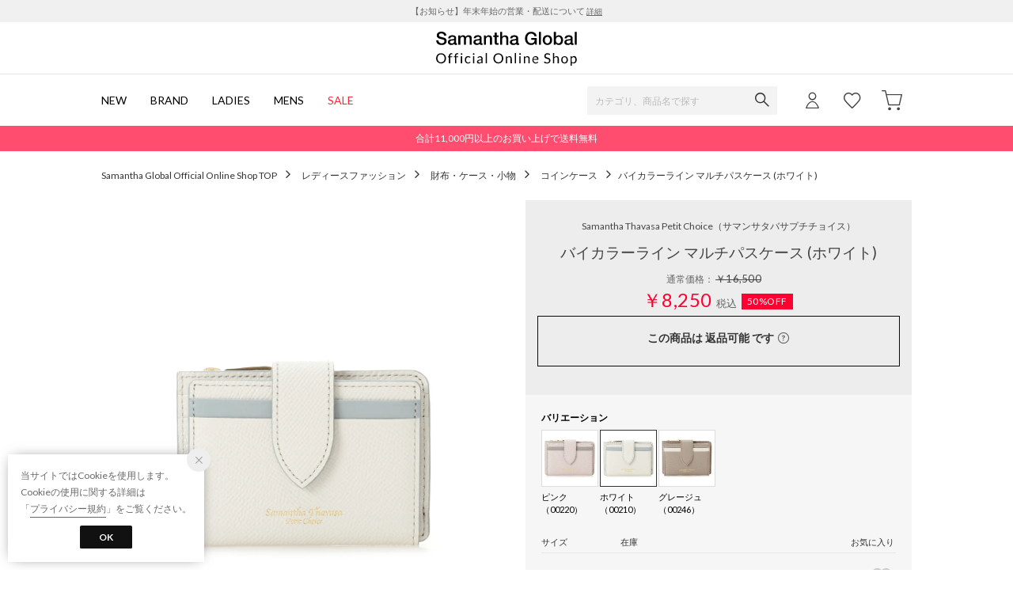

--- FILE ---
content_type: text/css
request_url: https://media.aws.locondo.jp/_assets/css/_vars.css?rev=81d684bd05980bbe525a491ae119029f6d5d74b1_1766037247_490891
body_size: 746
content:
@charset "utf-8";

/*____________________________________________________________________________

locondoweb2 用 CSS変数

____________________________________________________________________________*/

:root {
  /* メインカラー */
  --main-color: #333;

  /* テキスト */
  --text: #333;
  --text-light: #666;
  --text-lighter: #999;

  /* Background */
  --bg: #ddd;
  --bg-light: #f0f0f0;

  /* フォントサイズ */
  --font-xs: 11px;
  --font-s: 14px;
  --font-m: 16px;
  --font-l: 18px;

  /* レイアウト */
  --header-height: 60px;

  @media screen and (max-width: 768px) {
    /* フォントサイズ */
    --font-xs: 11px;
    --font-s: 14px;
    --font-m: 16px;
    --font-l: 18px;
  }

}

:root .site_fashionwalker{
  --main-color: #01C3CF;
}
:root .site_magaseek{
  --main-color: #8bc34a;
}
:root .site_brandeli{
  --main-color: #0073c6;
}


--- FILE ---
content_type: text/css
request_url: https://media.aws.locondo.jp/_assets/css/pc/common-header.css?rev=81d684bd05980bbe525a491ae119029f6d5d74b1_1766037247_490891
body_size: 30054
content:
@charset "utf-8";
@import 'https://fonts.googleapis.com/css?family=Lato:300,400,700';
@font-face {
  font-family: 'boemfont';
  src: url("https://media.aws.locondo.jp/contents/fonts/boemfont_v2.eot");
  /* IE9 Compat Modes */
  src: url("https://media.aws.locondo.jp/contents/fonts/boemfont_v2.eot?#iefix") format("embedded-opentype"), url("https://media.aws.locondo.jp/contents/fonts/boemfont_v2.woff") format("woff"), url("https://media.aws.locondo.jp/contents/fonts/boemfont_v2.ttf") format("truetype");
  /* Safari, Android, iOS */
}
[class^='icon-'], [class*=' icon-'] {
  font-family: 'boemfont';
  font-weight: normal;
  font-style: normal;
  font-variant: normal;
  line-height: 1;
  text-transform: none;
  speak: none;
}

/*____________________________________________________________________________

SITE TITLE: BOEM - assets
TITLE: PC ヘッダー 【L4】

(1) link style setting
(2) ドロップダウンメニュー　共通設定
(3) サイトCI、コンシェルジュ
(4) ジェンダーナビ、ユーザーナビ
(5) グローバルナビ
(6) 検索ボックス
(7) インフォメーションエリア
(8) サジェスト
(9) ヘッダーナビ 左側
____________________________________________________________________________*/


/*----------------------------------------------------------------------------
　(1) link style setting
----------------------------------------------------------------------------*/
#header_ver5 h2 a:hover,
#concierge_section a:hover,
#nav_gender li a:hover,
li.Dropdown a:hover {
  filter: alpha(opacity=60);
  -ms-filter: "alpha(opacity=60)";
  opacity: 0.6;
  text-decoration: none;
}
li.Dropdown .drop a:hover {
  filter: alpha(opacity=100);
  -ms-filter: "alpha(opacity=100)";
  opacity: 1;
}

/*----------------------------------------------------------------------------
　(2) ドロップダウンメニュー　共通設定
----------------------------------------------------------------------------*/
.Dropdown .drop {
  visibility: hidden;
  cursor: default;
  position: absolute;
  z-index: 9999 !important;
  background: #fff;
  text-align: left;
  padding: 25px 24px;
  margin-left: -12px;
  border: 1px solid #000;
  top: 64px;
}
.Dropdown #is_login.drop {
  width: 260px;
  margin-left: -78px;
}
.Dropdown:hover .drop {
  visibility: visible;
  transition-delay: 0.1s;
  -webkit-transition-delay: 0.1s;
  /*display: block;*/
}
/* お気に入りドロップダウン */
#is_login_favorite.drop{
  margin-left:-42px;
  padding: 20px 16px 4px 16px;
}
#is_login_favorite li{
  display:block;
  margin-bottom:16px;
  width: 118px;
  line-height:1;
  float:none;
  text-align:left;
}
/* マイページドロップダウン */
#is_login.drop {
  padding:0;
}
#nav_user #is_logout li:hover,
#nav_user #is_login li:hover,
#nav_user #is_login_favorite li:hover {
  background:none;
}
#is_login_favorite a {
  display:inline-block;
  font-size: 13px;
  color:#666;
}
#is_login_status {
  padding:25px 20px 20px;
  border-bottom: 1px solid #ededed;
}
#is_login_mypage {
  border-bottom: 1px solid #ededed;
}
#is_login_mypage a, #is_login_leave a {
  color:#666;
}
#nav_user #is_login_mypage a:hover,
#nav_user #is_login_leave a:hover,
#nav_user #is_login_favorite a:hover {
  text-decoration: underline;
}
#is_login_mypage, #is_login_leave {
  padding:20px;
  font-size: 13px;
}

/* 追加 */
/* menu-head */
#nav_user .menu-head .inner{
  background-color:#ddd;
}
#nav_user .menu-head .inner{
  display:block;
  color:#111;
  padding:20px 16px 16px 16px;
}
#nav_user .menu-head .inner:hover{
  opacity: .9;
}
#nav_user .menu-head .user-name{
  margin-bottom:16px;
  font-size:11px;
  line-height:1;
  position:relative;
}
#nav_user .menu-head .user-name em{
  margin-right:.1em;
  font-size:15px;
}
#nav_user .menu-head .inner:hover .user-name em{
  text-decoration:underline;
}
#nav_user .menu-head .user-name:after{
  content: '';
  display: inline-block;
  margin: 0 0 0 4px;
  border: 1px solid #111;
  border-bottom:none;
  border-left:none;
  width: 9px;
  height: 9px;
  transform: rotate(45deg);
  position:absolute;
  top:2px;
  right:4px;
}
#nav_user .menu-head .user-rank{
  margin-bottom:10px;
}
#nav_user .menu-head .user-rank em,
#nav_user .menu-head .user-point em{
  font-size:13px;
  font-weight:600;
}
#nav_user .menu-head .user-point em{
  margin-right:.2em;
  font-size:1.1em;
  letter-spacing:.05em;
}
#nav_user .menu-head .heading{
  display:inline-block;
  text-align:center;
  font-size:10px;
  line-height:18px;
  width:8.4em;
  color:#333;
  background-color:#fff;
  border-radius:9px;
  transform:scale(.9);
  transform-origin: top left;
}
/* 各ランク */
#nav_user .menu-head.customerGroup-1 .inner{
  background-color:#dcdcdc;
}
#nav_user .menu-head.customerGroup-2 .inner{
/*   background-color:#944D06; */
  background-color:#A15326;
}
#nav_user .menu-head.customerGroup-2 .inner p{
  color:#eee;
}
#nav_user .menu-head.customerGroup-2 .heading{
  background-color:#eee; 
}
#nav_user .menu-head.customerGroup-2 .user-name:after{
  border-color:#eee;
}
#nav_user .menu-head.customerGroup-3 .inner{
  background-color:#ABABB7;
}
#nav_user .menu-head.customerGroup-4 .inner{
  background-color:#BDA576;
}
#nav_user .menu-head.customerGroup-5 .inner{
  background-image:url(https://media.aws.locondo.jp/contents/img/common/mypage/bg-platinum.jpg);
  background-size:cover;
  background-position:center;
  background-color:#080A0A;
}
#nav_user .menu-head.customerGroup-5 .inner p{
  color:#DCDCE6;
}
#nav_user .menu-head.customerGroup-5 .heading{
  background-color:#DCDCE6; 
}
#nav_user .menu-head.customerGroup-5 .user-name:after{
  border-color:#DCDCE6;
}

/* menu-list menu-item */
#nav_user .menu-list{
  padding:20px 16px 0;
}
#nav_user .menu-item{
  float:none;
  text-align:left;
  line-height:1;
  margin-bottom:16px;
}
#nav_user .menu-item a{
  display:block;
  font-size:13px;
  line-height:1;
  color:#333;
  position:relative;
}
#nav_user .menu-item a:hover{
  opacity:.7 !important;
  text-decoration:underline;
}
#nav_user .reviewNum,
#nav_user .js-unreadMessageCount .inner{
  display:inline-block;
  position:absolute;
  top: -4px;
  right: 0;
  width: 20px;
  height: 20px;
  font-size: 12px;
  line-height: 20px;
  background: #333;
  border-radius: 10px;
  -webkit-border-radius: 10px;
  -moz-border-radius: 10px;
  text-align: center;
  color: #fff;
  font-family: 'Lato', sans-serif;
}

/* IE z-index対応 */
#header_top {
  *z-index: 99;
  *position: relative;
}
#info_box {
  *z-index: 1;
  *position: relative;
}
#concierge_section {
  *position: relative;
  *z-index: 9999;
}
#nav_container_common {
  *position: relative;
  *z-index: 999;
}
#nav_container_global {
  *position: relative;
  *z-index: 100;
}

/*.ポイント有効期限 */
#header_ver5 .point-expiry{
  display: block;
  line-height: 2;
  font-size: 12px;
  color: #666;
}
.site_bluesc #header_ver5 .point-expiry,
.site_brandeli #header_ver5 .point-expiry{
  font-size: 11px;
}
.site_magaseek #header_ver5 .point-expiry{
  margin-left: 23px;
  font-size: 11px;
}

/*----------------------------------------------------------------------------
　(3) サイトCI
----------------------------------------------------------------------------*/
#header_top {
  width: 100%;
  margin: 0 0 20px;
  z-index: 100;
}


#header_ver5 {
  clear: both;
  width: 100%;
  position: relative;
  -webkit-font-smoothing: antialiased;
  -moz-osx-font-smoothing: grayscale;
}
/* section site CI */
#header_ver5 h1 a {
  box-sizing: border-box;
  display: block;
  margin-left:4px;
  width: 180px;
  height: 65px;
  text-indent: -9999px;
  background: url(https://media.aws.locondo.jp/_assets/img/logo_dark.svg) 0 0 no-repeat;
  background-position: center;
  background-size: 100% auto;
}
#header_ver5 h1 a:hover{
  opacity:.8;
}
#header_ver5 .header_about a {
  box-sizing:border-box;
  display: block;
  font-size: 11px;
  color:#777;
  line-height: 160%;
  width: auto;
  height: auto;
  border:none;
  padding:0;
  position: absolute;
  top: 18px;
  left: 260px;
}
#header_ver5 h2.header_about a img{
  width: 50%;
  height: 50% ;
}

/*----------------------------------------------------------------------------
　(4) ジェンダーナビ、ユーザーナビ
----------------------------------------------------------------------------*/
#nav_container_common {
  width:100%;
  height: 65px;
  margin:0 auto;
  box-sizing: border-box;
  border-bottom: 1px solid #000;
}
#nav_container_common .innerWrap{
  margin:0 auto;
  width:1024px;
  height:65px;
  position:relative;
}
#nav_container_common h1{
  width:180px;
  float:left;
}
#nav_container_common:after {
  content:"";
  display:block;
  clear:both;
}
#nav_gender {
  float: left;
  font-family: 'Lato', sans-serif;
  font-size: 11px;
  letter-spacing: 1.5px;
  margin:19px 0 0 28px;
}
#nav_gender a {
  color:#999;
}
#nav_user {
  margin: 0 0 0 20px;
  float:right;
}
#nav_gender li {
  float: left;
  margin-right: 12px;
  text-align: center;
}
#nav_user > li {
  float: left;
  text-align: center;
}
#nav_user #user_login,
#nav_user #user_favorite,
#nav_user #user_cart {
  display: block;
  width: 54px;
  height: 65px;
  text-decoration: none;
  position:relative;
  font-family: 'boemfont';
}
#nav_user #user_login{
  font-size:0;
}
#nav_user li.Dropdown a:hover {
  opacity:1;
}
#nav_user #user_login:before{
  font-family: 'boemfont';
  font-size: 26px;
  display: block;
  content: '\e902';
  color: #444;
  padding-top: 14px;
}
#nav_user li:hover #user_login:before{
  opacity: 0.6;
}
.Dropdown:hover #user_login:after,
.Dropdown:hover #user_favorite:after {
  border-top: 4px solid #111 !important;
} 
.outlet #nav_user #user_login:after,
.outlet #nav_user #user_favorite:after {
  border-top: 4px solid #fff;
}
.department #nav_user #user_login:after,
.department #nav_user #user_favorite:after {
  border-top: 4px solid #C7B07D;
}
#nav_user #user_favorite.arr_none:after {
  display:none;
}
#nav_user #user_favorite:before {
  font-size: 26px;
  display: block;
  content: '\e607';
  color: #444;
  padding-top: 14px;
}
#nav_user li:hover  #user_favorite:before {
  opacity: 0.6;
}
#nav_user #user_cart:before {
  font-size: 26px;
  display: block;
  content: '\e608';
  color: #444;
  padding-top: 14px;
}
#nav_user li:hover #user_cart:before {
  opacity: 0.6;
}

/* Dropdown login/logout */
#is_logout {
  width: 216px;
  margin-left: -48px;
  font-size: 13px;
  box-sizing:border-box;
}
#is_login,
#is_login_favorite{
  font-size: 12px;
}
#is_logout li,
#is_login ul {
  float: none;
}
.Dropdown #is_logout.drop {
  padding:0;
}
#is_logout a, #is_login a {
  background: none;
}
#is_logout a:hover,
#is_login a:hover,
#is_login_favorite a:hover {
  text-decoration: none;
}
#btn_login {
  padding:25px;
}
#btn_regi {
  padding:20px;
  border-top: 1px solid #ddd;
}
#btn_regi a {
  color:#666;
}
#is_logout #btn_login a {
  display: block;
  color: #fff;
  height: 36px;
  line-height: 36px;
  text-align: center;
}
.pc_header #btn_login a{
  background-color:#333;
}
#is_logout #btn_login a:hover {
  opacity:0.6;
}
#is_logout #btn_regi strong {
  color: #ed6d0f;
  font-weight: normal;
}
#user_name {
  color: #333;
  margin-bottom: 12px;
}
#user_name a:hover {
  color: #333;
  text-decoration: underline;
}
#user_name strong {
  font-size: 15px;
  font-weight: normal;
}
#user_rank, #user_point, #user_review {
  clear: both;
  overflow: hidden;
  line-height: 180%;
  color: #666;
}
#user_point {
  margin-bottom: 10px;
}
#user_rank dt, #user_point dt {
  float: left;
}
#user_rank dd, #user_point dd {
  float: left;
}
#user_rank dd strong {
  font-weight: bold;
}
#user_review dd {
  font-size: 11px;
}
#user_review dt:hover {
  text-decoration: underline;
}
#user_review dt span,
#is_login_mypage .item_inquiry-list span {
  position:relative;
  top:-1px;
  display:inline-block;
  background:#666;
  width:18px;
  height:18px;
  border-radius: 9px;
  -webkit-border-radius: 9px;
  -moz-border-radius: 9px;  
  color:#fff;
  font-size: 12px;
  font-weight: bold;
  text-align: center;
  padding: 0;
  line-height: 150%;
  margin-left: 4px;
}
#is_login li {
  line-height: 200%;
} 
#user_cart,
#user_login {
  position: relative;
}
#user_cart .js-cartCount .inner,
#user_login .js-unreadMessageCount .inner{
  display:inline-block;
  position: absolute;
  top: 10px;
  left: 35px;
  width: 18px;
  height: 18px;
  background: #FF5E74;
  border-radius: 9px;
  -webkit-border-radius: 9px;
  -moz-border-radius: 9px;
  line-height: 18px;
  font-size: 10px;
  text-align: center;
  color: #fff;
  text-decoration: none;
  font-family: 'Lato', sans-serif;
  transition:.2s all;
  transform:scale(1);
}
#user_cart .js-cartCount.-transform .inner{
  transform:scale(2);
}
.gNav_index.cateOutlet .action_area {
  color: #FF0030;
}

/*----------------------------------------------------------------------------
　(5) グローバルナビ
----------------------------------------------------------------------------*/
.gNav {
  position: relative;
  clear: both;
  height: 65px;
  box-sizing:border-box;
  margin:0 auto;
  background-color:#f4f4f4;
}
.gNav > .innerWrap{
  margin:0 auto;
  width:1024px;
}
.outlet .gNav{
  border-bottom: 1px solid #b00;
}
.wrap-gNav_largeCategory {
  float:right;
}
.gNav_largeCategory {
  display: inline-block;
  overflow: hidden;
}
.gNav_largeCategory .gNav_index {
  float: left;
  display: block;
  margin-top: 14px;
  padding-right: 12px;
  text-align: center;
  font-size: 13px;
  height: 48px;
  color: #333;
  box-sizing: border-box;
}
.gNav_largeCategory .gNav_index:last-child{
  padding-right:0;
}
.gNav_largeCategory .gNav_index span,
.gNav_largeCategory .gNav_index span a {
  color: #444;  
}
.gNav_largeCategory .gNav_index > a:hover {
  text-decoration:none;
}
.gNav_largeCategory .gNav_index a{
  display:inline-block;
}
.gNav_largeCategory .gNav_index a:hover{
  opacity:.6;
}
.gNav_largeCategory .gNav_index span {
  display: block;
  height: 32px;
  line-height: 32px;
  padding: 0;
}
.gNav_largeCategory .gNav_index:after{
  content:"";
  display:inline-block;
  margin-left:13px;
  width:1px;
  height:20px;
  background-color:#ccc;
  position:relative;
  top:6px;
}
.gNav_largeCategory .gNav_index:last-child:after{
  opacity:0;
}

/* gNav_largeCategoryの三角アイコン*/
.gNav_largeCategory .cateL .action_area:after,
.gNav_largeCategory .cateM .action_area:after,
.gNav_largeCategory .cateK .action_area:after,
.gNav_largeCategory .cateSports .action_area:after,
.gNav_largeCategory .cateHome .action_area:after {
  content: "";
  display: inline-block;
  margin-left: 2px;
  width: 0;
  height: 0;
  border-top: 4px solid #D8D8D8;
  border-right: 4px solid transparent;
  border-bottom: 4px solid transparent;
  border-left: 4px solid transparent;
  transform: translateY(2px);
  margin-right:-4px;
}
.gNav_largeCategory .action_area:hover:after{
  border-top: 4px solid #333;
}
.locondo .gNav_index.cateSale span,
.locondo .gNav_index.cateOutlet span{
  color:#FF0030;
}

/* ドロップ内 */
.gNav_dropWrapper {
  top: 48px;
  left: 0;
  width: 100%;
  background-color: #fff;
  position: absolute;
  z-index: 1050;
  overflow: hidden;
  transition: opacity .2s, visibility .2s;
  opacity: 0;
  visibility: hidden;
  box-shadow:0px 8px 16px -8px rgba(0,0,0,0.1);
}
.gNav_dropInner {
  display: inline-block;
  width: 1000px;
  padding: 24px 0 32px 0;
  font-size: 0;
}
.gNav_dropInner > ul {
  display: inline-block;
  margin-left: 25px;
  width: 180px;
  vertical-align: top;
  font-size: 0;
}
.gNav_dropInner > ul:first-of-type {
  margin-left: 0;
}
.gNav_dropInner > ul li {
  line-height: 2;
  text-align:left;
  font-size: 12px;
}
.gNav_dropInner > ul .nav_linkAll a{
  margin-top: 10px;
  font-size: 13px;
  font-weight: bold;  
  color: #333;  
}
.gNav_dropInner > ul a {
  display: block;  
  color: #666;
}
.gNav_dropInner .nav_listHeading a{
  margin-bottom: 2px;
  font-size: 13px;
  font-weight: bold;
  color: #333;
}
li + .nav_listHeading a{
  margin-top: 9px;
}
.gNav_dropInner .nav_listHeadingSub a {
  font-weight: bold;
  color: #EB6EA5;
}
.gNav_dropInner .nav_listHeadingSub.boys a {
  margin-top: 28px;
  color: #00A7F6;
}

/* gNavオープン時の表示制御 */
.is-gNavActive > .gNav_dropWrapper {
  opacity: 1; 
  visibility: visible;
}
.wrapperUnderGnav {
  position: relative;
}
.wrapperUnderGnav:before {
  content: "";
  display: block;
  position: absolute;
  top: -20px;
  z-index: 100;
  width: 100%;
  height: 100%;
  background-color: rgba(0,0,0,.1);
  transition: opacity .2s, visibility .2s;
  opacity: 0;
  visibility: hidden;
}
.is-gNavActive .wrapperUnderGnav:before {
  opacity: 1;
  visibility: visible;
}
.nav_category .btn_gnav:hover a{
  text-decoration: none;
}
.nav_category .nav-bag {
  padding: 0 13px 0 13px;
}
.nav_category .nav-outlet {
  padding: 0 9px 0 10px;
}

/* メッセージボードリンク追加 */
#is_login_mypage .item_inquiry-list span{
  margin-left:11px;
  background-image: none;
}

/* 通知 #99907 #101021 */
.iconNotification{
  position: absolute;
  top: 5px;
  left: 30px;
  background: #ED143D;
  border-radius: 50%;
  height: 8px;
  width: 8px;
  animation-name: FlashUpdate;
  animation-duration: 3.5s;
  animation-delay: 1.5s;
  animation-timing-function: linear;
  animation-iteration-count: infinite;
  animation-play-state: running;
  display: inline-block !important;
}
.outlet .iconNotification{
  color: #ff9898
}
@keyframes FlashUpdate{
  40%{
    opacity: 0
  }
  60%{
    opacity: 1
  }
}

#nav_user .menu-notificationMenu a {
  display: flex;
  align-items: center;
  line-height: 40px;
  font-size: 12px;
  color: #333;
  background-color: #F6F6F6;
  position: relative;
  padding-left: 34px;
  border-top: 1px solid #fff;
}
#nav_user .menu-notificationMenu a:hover{
background-color:#f0f0f0;
}
#nav_user .menu-notificationMenu a span {
  font-weight: 600;
  color: #ED143D;
}
.menu-notificationMenu{
  margin-left: -16px;
  margin-right: -16px;
}
.menu-notificationMenu + .menu-item {
  margin-top: 16px;
}
#nav_user .menu-notificationMenu a:before {
  content: "";
  display: block;
  width: 18px;
  height: 18px;
  background-size: contain;
  background-repeat: no-repeat;
  background-position: center center;
  position: absolute;
  top: 10px;
  left: 10px;
}
#nav_user .menu-notificationMenu.menu-notificationMenu-newCoupon a:before{
background-image: url(//media.aws.locondo.jp/_assets/img/both/icon_present.svg);
}
#nav_user .menu-notificationMenu.menu-notificationMenu-unreadMessage a:before{
background-image: url(//media.aws.locondo.jp/_assets/img/both/icon_wanco.svg);
}
#nav_user .menu-notificationMenu.menu-notificationMenu-ReviewableItem a:before{
background-image: url(//media.aws.locondo.jp/_assets/img/both/icon_review.svg);
}
#nav_user .menu-notificationMenu .messageNum,
#nav_user .menu-notificationMenu .reviewNum  {
margin-left: auto;
margin-right: 8px;
}

#nav_user .menu-notificationMenu .messageNum .inquiry_num,
#nav_user .menu-notificationMenu .reviewNum{
position: inherit;
top: inherit;
color: #fff;
}


.menu-notificationMenu #nav_user .reviewNum, #nav_user .js-unreadMessageCount .inner {
  position: inherit;
  top: inherit;
  left: inherit;
}

/*----------------------------------------------------------------------------
　(6) 検索ボックス
----------------------------------------------------------------------------*/
#searchBox{
  margin:0 auto;
  margin-top:15px;
  position:relative;
  float:right;
}
.search_box{
  display:inline-block;
  width: 220px;
  z-index: 1000 !important; /* TCB重なり対応 */
}
.search_box .form-container #searchText:focus{
  background-color:#fff;
  border: 1px solid #000;
}
.wrap_searchText:before{
  content:"";
  display:inline-block;
  width:16px;
  height:16px;
  background:url(https://media.aws.locondo.jp/contents/img/common/icon_mp_ld.png);
  background-size:contain;
  position:absolute;
  left:6px;
  top:6px;
  opacity:.9;
  display:none;
}
#searchText {
  display: inline-block;
  box-sizing:border-box;
  width: 220px;
  height: 34px;
  padding-left:28px;
  font-size:13px;
  background-color:transparent;
  -webkit-appearance: none;
  -moz-appearance: none;
  appearance: none;
  border:none;
}
.search_box .form-container #searchText{
  position:relative;
  background-color:#eee;
  box-sizing: border-box;
  padding-right: 34px;
}
.locondo #searchText {
  padding-left:10px;
}
.wrap_searchbutton{
  position:absolute;
  top:0;
  right: 0px;
}
.searchbutton{
  background-color: transparent;
  border: none;
  cursor: pointer;
  outline: none;
  padding: 0;
  appearance: none;
  display:inline-block;
  font-size:0;
  cursor: pointer;
  width: 34px;
  height: 34px;
  position: relative;
}
.searchbutton:before{
  display:inline-block;
  content: '\EA05';
  font-size: 22px;
  color:#333;
  position:absolute;
  left: 6px;
  top: 6px;
  font-family: 'lcicon';
  font-weight: normal;
  font-style: normal;
  font-variant: normal;
  line-height: 1;
  text-transform: none;
  speak: none;
}
.wrap_searchbutton:hover{
  opacity:.7;
}
/* 検索ボックスのテキストカラー設定 */
#searchText::-webkit-input-placeholder {
  color: #999;
  font-weight: normal;
}
#searchText:-ms-input-placeholder {
  color: #999;
  font-weight: normal;
}
#searchText::-moz-placeholder {
  color: #999;
  font-weight: normal;
}
#searchText:focus::-webkit-input-placeholder {
  visibility: hidden !important;
}
#searchText:focus:-ms-input-placeholder {
  visibility: hidden !important;
}
#searchText:focus::-moz-placeholder{
  visibility: hidden !important;
}
#searchText::-webkit-input-placeholder,
#searchText:-ms-input-placeholder,
#searchText::-moz-placeholder {
  font-weight: normal !important;
}

/* サジェスト */
#searchBox .search-autocomplete {
  left:13px;
  top:21px;
  background-color:#fff;
  border:1px solid #d6d6d6;
  width:320px !important;
}
#searchBox .search-autocomplete ul {
  background-color:#f9f5f0
}
#searchBox .search-autocomplete li {
  clear:left;
  text-align:left;
  border-bottom:1px solid #4d2212;
  padding:2px 3px 1px 3px;
  cursor:pointer;
  width:300px !important;
  padding-right:3px
}
.suggestBox li.suggest-disable-word{
  display:none;
}
#searchBox .search-autocomplete li .amount {
  float:right;
  font-weight:bold
}
#searchBox .search-autocomplete li.odd {
  background-color:#fff
}
#auto_complete_div {
  background-color: #fff;
  border-left:1px solid #ddd;
  border-right:1px solid #ddd;
  border-bottom:1px solid #ddd;
  padding:10px 0 5px;
  width: 266px;
  box-sizing:border-box;

  position:relative;
  top:28px;
}
#auto_complete_div .auto_text {
  padding-bottom:10px;
  border-bottom: 1px dashed #DBDBDB;
}
#auto_complete_div ul li {
  display:block;
}
#auto_complete_div ul li a {
  display:block;
  padding:6px 10px;
}
#auto_complete_div ul li.selected { 
  background-color: #f2f2f2;
}
#auto_complete_div ul span {
  display:table-cell;
  vertical-align:middle;
  line-height:140%;
}
* html #auto_complete_div ul span {
  display:inline-block;
  zoom: 1;
  }
*:first-child+html #auto_complete_div ul span {
  display:inline-block;
  zoom: 1;
}
#auto_complete_div ul img {
  margin-right:10px;
  width:60px;
  height: 60px;
}
/* サジェスト */
.suggestBox {
  width: 360px;
  box-sizing:border-box;
  background-color: #fff;
  position:relative;
  top:0px;
  left:0px;
  display: none;
}
.suggestBox .suggestBox_innner{
  box-shadow: 0 2px 8px 0 rgba(0, 0, 0, .1);
}
.search_box.mouseenter .suggestBox,
.search_box.focus .suggestBox{
  display: block !important;
  position:absolute;
  top: 36px;
  z-index:9;
}
.site_magaseek .search_box.focus .suggestBox,
.site_clarks .search_box.focus .suggestBox,
.site_fitfit .search_box.focus .suggestBox,
.site_harmony .search_box.focus .suggestBox {
  max-height: calc(100vh - 200px);
  overflow-y: auto;
  box-shadow: 0px 8px 10px 1px rgba(0, 0, 0, .3);
}
.site_magaseek .search_box.focus .suggestBox {
  max-height: calc(100vh - 300px);
}
.suggestBox .heading{
  height:40px;
  padding-left:12px;
  background-color:#fafafa;
  position:relative;
  border-bottom:1px solid #f0f0f0;
  border-left:1px solid #f0f0f0;
  border-right:1px solid #f0f0f0;
}
#output_searchHistory .heading{
  border-top:1px solid #f0f0f0;
}
.suggestBox .heading span{
  position:absolute;
  bottom:4px;
  font-size:14px;
  color:#333;
}
.suggestBox li {
  text-align:left;
  border-bottom:1px solid #f0f0f0;
  border-left:1px solid #f0f0f0;
  border-right:1px solid #f0f0f0;
  cursor:pointer;
}
.suggestBox ul li {
  display:block;
  position:relative;
}
#searchHistoryList .deleteHistoryList{
  display: block;
  content: '';
  width: 18px;
  height: 18px;
  position: absolute;
  top: 50%;
  transform: translateY(-50%) ;
  right: 4px;
  background: url(https://media.aws.locondo.jp/contents/img/pc/btn-modal-close.png);
  background-size: cover;
  opacity: .5;
}
#searchHistoryList .deleteHistoryList:hover{
  opacity: 1;
}
.suggestBox ul li a {
  display:block;
  font-size:13px;
  color:#666;
  padding: 6px 24px 6px 12px;
}
.suggestBox .suggest_product a{
  padding-left:6px;
}
.suggestBox .suggest_product span {
  display:table-cell;
  vertical-align:middle;
  line-height:1.6;
}
* html .suggestBox ul span {
  display:inline-block;
  zoom: 1;
  }
*:first-child+html .suggestBox ul span {
  display:inline-block;
  zoom: 1;
}
.suggestBox ul img {
  margin-right:10px;
  width:44px;
  height: 44px;
}
#output_searchHistory{
  display: none;
}
#searchBox .suggestBox li:hover{
  background-color:#f0f0f0;
}
#searchBox .suggestBox li:hover a{
  text-decoration:none;
}
.suggest_searchHistory .indexItemHeading{
  position:relative;
}
#searchBox .suggest_searchHistory .indexItemHeading .inner{
  box-sizing:border-box;
  display:inline-block;
  min-width:290px;
  word-break: break-all;
}
.suggest_searchHistory .indexItemHeading .displayAll{
  font-size:10px;
  position:absolute;
  top:6px;
  right:30px;
}
.suggest_searchHistory .indexItemHeading .displayAll:hover{
  text-decoration:underline;
}

/*----------------------------------------------------------------------------
　(7) インフォメーションエリア
----------------------------------------------------------------------------*/
#info_box_top, #info_box_bottom {
  width: 100%;
  clear: both;
  overflow: hidden;
  text-align: center;
}
#info_box_top {
  border-bottom: 1px solid #f4f4f4;
}
.info_box_in {
  width: 1000px;
  margin: 0 auto;
}
#info_txt {
  text-align: left;
  color: #f00505;
  line-height: 150%;
}

/*----------------------------------------------------------------------------
  (8) サジェスト
----------------------------------------------------------------------------*/
.output_suggest{
  padding: 0;
}
.output_suggest .SuggestCommoditiesList{
  background: #fff;
}
/* 消す */
.output_suggest .brandCategorySuggestList{
  border-top: 1px solid #f0f0f0;
}
.output_suggest .brandSuggestList li a,
.output_suggest .brandCategorySuggestList li a,
.output_suggest .categorySuggestList li a{
  border: none;
  padding: 6px 8px 6px 12px;
}
.output_suggest .brandSuggestList li small{
  padding-left: .5em;
  color: #999;
}
/* ここまで消す */
.output_suggest h4.searchHistoryTitle,
.output_suggest h4.brandSuggestTitle,
.output_suggest h4.itemSuggestTitle{
  color: #333;
  font-size: 14px;
  line-height: 30px;
  font-weight: normal;
  text-align: left;
  padding: 6px 16px 0 12px;
  background-color: #f4f4f4;
  border: 1px solid #f0f0f0;
  position: relative;
}
/* ↓消す */
.output_suggest .categorySuggestList li:last-child,
.output_suggest .categorySuggestList li:nth-child(n + 3),
.output_suggest .brandSuggestList li:last-child,
.output_suggest .brandSuggestList li:nth-child(n + 5),
.output_suggest .brandCategorySuggestList li:last-child,
.output_suggest .brandCategorySuggestList li:nth-child(n + 5),
.output_suggest .SuggestCommoditiesList li:last-child{
  border-bottom: none;
}
.output_suggest .categorySuggestList li:nth-child(n + 4),
.output_suggest .brandSuggestList li:nth-child(n + 6),
.output_suggest .brandCategorySuggestList li:nth-child(n + 6){
  display: none;
}
.categorySuggestList, 
.brandCategorySuggestList {
  border-bottom: 1px solid #f0f0f0;
}
/* ここまで消す */
.SuggestCommoditiesList li a span{
  display: table-cell;
  vertical-align: middle;
  line-height: 1.6;
}
.SuggestCommoditiesList li a span img{
  margin-right: 10px;
  max-width: initial;
  width: 44px;
  height: 44px;
}

/* https://util3.locondo.jp/redmine/issues/102282 */
/* 【ロコンド FW】ショップ名のサジェスト・商品詳細内のリンク */
.output_suggest .suggestList > li a{
  display:flex;
  justify-content:space-between;
  padding-right:8px;
}
.output_suggest .suggestList .word{
  padding-right:.5em;
  flex-grow:1;
  overflow: hidden;
  display: -webkit-box;
  -webkit-box-orient: vertical;
  -webkit-line-clamp: 2;
}
.output_suggest .suggestList .type{
  font-size:10px;
  color:#999;
  flex-grow:0;
  flex-shrink: 0;
  display:flex;
  align-items:center;
}
.output_suggest .suggestList .type i svg{
  width:16px;
  height:16px;
  color:#999;
}
.output_suggest .suggestList .word small{
  margin-left:.4em;
}
.output_suggest .suggestList > li:nth-child(n + 11){
  display:none;
}
/* ショップは基本非表示 */
.output_suggest .suggestList > li[data-type="shop"]{
  display: none;
}
.site_waja .output_suggest .suggestList > li[data-type="shop"]{
  display: block;
}

/*----------------------------------------------------------------------------
  (9) ヘッダーナビ 左側
----------------------------------------------------------------------------*/
.header-nav{
  display: flex;
  margin: 0 10px;
  float: left;
}
.header-nav__list{
  line-height: 65px;
  padding-left: 30px;
  font-size: 14px;
  color: #000;
}
.header-nav__list ul li{
  line-height: 30px;
}
.header-nav__list > a:hover{
  border-bottom: 2px solid #000;
}

/* site_fascinate */
.site_fascinate #user_favorite,
.site_fascinate #user_cart {
  font-size: 0;
}

/*----------------------------------------------------------------------------
  ゲスト購入 #117702
----------------------------------------------------------------------------*/
.one-time-customer_header #nav_user li{
  display: none;
}

--- FILE ---
content_type: text/css
request_url: https://media.aws.locondo.jp/_assets/css/style_father.css?rev=81d684bd05980bbe525a491ae119029f6d5d74b1_1766037247_490891
body_size: 147741
content:
@charset "UTF-8";
*, *::before, *::after {
  box-sizing: border-box; }

ul, ol {
  padding: 0; }

body, h1, h2, h3, h4, p, ul, ol, figure, blockquote, dl, dd {
  margin: 0; }

body {
  text-rendering: optimizeSpeed;
  line-height: 1.5; }

ul, ol {
  list-style: none; }

img {
  display: block;
  max-width: 100%; }

ainput, button, textarea, select {
  font: inherit;
}
:focus {
  outline: none; }

body {
  font-family: "ヒラギノ角ゴ Pro W3", "Hiragino Kaku Gothic Pro", "Segoe UI", "Helvetica Neue", HelveticaNeue, YuGothic, "Yu Gothic Medium", "Yu Gothic", Verdana, Meiryo, sans-serif;
  -webkit-font-smoothing: antialiased;
}
a {
  color: inherit;
  text-decoration: none; }

small {
  font-size: 80%; }

sup {
  padding-left: 3px;
  font-weight: normal;
  line-height: 100%;
  color: #999; }

@font-face {
  font-family: "lcicon";
  src: url("https://contents.locondo.jp/media/_assets/fonts/lcicon.eot");
  src: url("https://contents.locondo.jp/media/_assets/fonts/lcicon.eot?#iefix") format("eot"), url("https://contents.locondo.jp/media/_assets/fonts/lcicon.woff") format("woff"), url("https://contents.locondo.jp/media/_assets/fonts/lcicon.ttf") format("truetype"), url("https://contents.locondo.jp/media/_assets/fonts/lcicon.svg#lcicon") format("svg");
  font-weight: normal;
  font-style: normal;
  font-display: block; }

[class^="icon-"]:before, [class*=" icon-"]:before {
  display: inline-block;
  font-family: "lcicon";
  font-variant: normal;
  text-transform: none;
  font-style: normal;
  font-weight: normal;
  line-height: 1;
  -webkit-font-smoothing: antialiased;
  -moz-osx-font-smoothing: grayscale;
  vertical-align: text-bottom; }

.icon-A00-arrow-top:before {
  content: "\EA01"; }

.icon-A01-arrow-right:before {
  content: "\EA02"; }

.icon-A02-arrow-bottom:before {
  content: "\EA03"; }

.icon-A03-arrow-left:before {
  content: "\EA04"; }

.icon-A04-search:before {
  content: "\EA05"; }

.icon-A05-zoom-in:before {
  content: "\EA06"; }

.icon-A06-heart:before {
  content: "\EA07"; }

.icon-A07-hert-outline:before {
  content: "\EA08"; }

.icon-A08-cart:before {
  content: "\EA09"; }

.icon-A09-facebook:before {
  content: "\EA0A"; }

.icon-A10-line:before {
  content: "\EA0B"; }

.icon-A11-instagram:before {
  content: "\EA0C"; }

.icon-A12-twitter:before {
  content: "\EA0D"; }

.icon-A13-question:before {
  content: "\EA0E"; }

.icon-A14-question-circle:before {
  content: "\EA0F"; }

.icon-A15-visible:before {
  content: "\EA10"; }

.icon-A16-invisible:before {
  content: "\EA11"; }

.icon-A17-radio-on:before {
  content: "\EA12"; }

.icon-A18-circle-check:before {
  content: "\EA13"; }

.icon-A19-radio-off:before {
  content: "\EA14"; }

.icon-A20-close:before {
  content: "\EA15"; }

.icon-A21-mages:before {
  content: "\EA16"; }

.icon-A22-menu:before {
  content: "\EA17"; }

.icon-A23-plus:before {
  content: "\EA18"; }

.icon-A24-check:before {
  content: "\EA19"; }

.icon-A25-time:before {
  content: "\EA1A"; }

.icon-A26-comment:before {
  content: "\EA1B"; }

.icon-A27-comment-outline:before {
  content: "\EA1C"; }

.icon-A28-target-blank:before {
  content: "\EA1D"; }

.icon-A29-circle-outline:before {
  content: "\EA1E"; }

.icon-A30-circle:before {
  content: "\EA1F"; }

.icon-A31-card:before {
  content: "\EA20"; }

.icon-A32-paypay:before {
  content: "\EA21"; }

.icon-A33-zoom-out:before {
  content: "\EA22"; }

.icon-A34-pumps:before {
  content: "\EA23"; }

.icon-A35-log-out:before {
  content: "\EA24"; }

.icon-A36-truck:before {
  content: "\EA25"; }

.icon-A37-mail:before {
  content: "\EA26"; }

.icon-A38-info:before {
  content: "\EA27"; }

.icon-A39-info-circle:before {
  content: "\EA28"; }

.icon-A40-pack:before {
  content: "\EA29"; }

.icon-A41-new:before {
  content: "\EA2A"; }

.icon-A42-bag:before {
  content: "\EA2B"; }

.icon-A43-bag-outline:before {
  content: "\EA2C"; }

.icon-A44-t-shirt:before {
  content: "\EA2D"; }

.icon-A45-t-shirt-outline:before {
  content: "\EA2E"; }

.icon-A46-pants:before {
  content: "\EA2F"; }

.icon-A47-pants-outline:before {
  content: "\EA30"; }

.icon-A48-crown:before {
  content: "\EA31"; }

.icon-A49-user:before {
  content: "\EA32"; }

.icon-A50-usr-outline:before {
  content: "\EA33"; }

.icon-A51-shirt:before {
  content: "\EA34"; }

.icon-A52-skirt:before {
  content: "\EA35"; }

.icon-A53-skirt-outline:before {
  content: "\EA36"; }

.icon-A56-camisole:before {
  content: "\EA37"; }

.icon-A57-camisole-outline:before {
  content: "\EA38"; }

.icon-A58-socks:before {
  content: "\EA39"; }

.icon-A59-plane:before {
  content: "\EA3A"; }

.icon-A60-home:before {
  content: "\EA3B"; }

.icon-A61-door:before {
  content: "\EA3C"; }

.icon-A62-cut:before {
  content: "\EA3D"; }

.icon-A63-tag:before {
  content: "\EA3E"; }

.icon-A64-sneaker:before {
  content: "\EA3F"; }

.icon-A65-boots:before {
  content: "\EA40"; }

.icon-A66-glitte:before {
  content: "\EA41"; }

.icon-A67-star:before {
  content: "\EA42"; }

.icon-A68-star-outline:before {
  content: "\EA43"; }

.icon-A70-gift:before {
  content: "\EA44"; }

.icon-A70-key:before {
  content: "\EA45"; }

.icon-A71-lock:before {
  content: "\EA46"; }

.icon-A72-lock-open:before {
  content: "\EA47"; }

.icon-A73-yen:before {
  content: "\EA48"; }

.icon-A74-point:before {
  content: "\EA49"; }

.icon-A75-gift-card:before {
  content: "\EA4A"; }

.icon-A76-01:before {
  content: "\EA4B"; }

.icon-A77-02:before {
  content: "\EA4C"; }

.icon-A78-03:before {
  content: "\EA4D"; }

.icon-A79-04:before {
  content: "\EA4E"; }

.icon-A80-05:before {
  content: "\EA4F"; }

.icon-A81-06:before {
  content: "\EA50"; }

.icon-A82-07:before {
  content: "\EA51"; }

.icon-A83-08:before {
  content: "\EA52"; }

.icon-A84-09:before {
  content: "\EA53"; }

.icon-A85-10:before {
  content: "\EA54"; }

.icon-A86-secretkey:before {
  content: "\EA55"; }

.icon-A87-youtube:before {
  content: "\EA56"; }

.icon-A88-blog:before {
  content: "\EA57"; }

.icon-A89-triangle:before {
  content: "\EA58"; }

.icon-A90-triangle-bottom:before {
  content: "\EA59"; }

.icon-A91-triangle-left:before {
  content: "\EA5A"; }

.icon-A92-triangle-right:before {
  content: "\EA5B"; }

.icon-A93-sandal:before {
  content: "\EA5C"; }

.icon-A94-casual-shoes:before {
  content: "\EA5D"; }

.icon-A95-rain-shoes:before {
  content: "\EA5E"; }

.icon-A96-care-item:before {
  content: "\EA5F"; }

.icon-A97-visa:before {
  content: "\EA60"; }

.icon-A98-mastercard:before {
  content: "\EA61"; }

.icon-A99-amex:before {
  content: "\EA62"; }

.icon-B01-diners:before {
  content: "\EA63"; }

.icon-B02-jcb:before {
  content: "\EA64"; }

.icon-B03-d-pay:before {
  content: "\EA65"; }

.icon-B04-timer:before {
  content: "\EA66"; }

.icon-B05-login:before {
  content: "\EA67"; }

.icon-B06-chat:before {
  content: "\EA68"; }

.icon-B07-pinterest:before {
  content: "\EA69"; }

.icon-B08-sp:before {
  content: "\EA6A"; }

.icon-B09-pc:before {
  content: "\EA6B"; }

.icon-z01-logo:before {
  content: "\EA6C"; }

.remodal {
  background: none;
  border-radius: 5px;
  padding: 0 10px; }

.remodal__content {
  overflow-y: scroll;
  background: #fff;
  max-height: calc(100vh - 200px);
  border-radius: 5px; }

.remodal__close {
  position: absolute;
  top: -30px;
  right: 10px;
  font-size: 24px;
  line-height: 30px;
  color: #ffffff;
  border: none;
  background: none; }

.lc-u-m-auto {
  margin: auto !important; }

.lc-u-m-0 {
  margin: 0 !important; }

.lc-u-m-2 {
  margin: 2px !important; }

.lc-u-m-5 {
  margin: 5px !important; }

.lc-u-m-10 {
  margin: 10px !important; }

.lc-u-m-15 {
  margin: 15px !important; }

.lc-u-m-20 {
  margin: 20px !important; }

.lc-u-m-30 {
  margin: 30px !important; }

.lc-u-m-40 {
  margin: 40px !important; }

.lc-u-m-60 {
  margin: 60px !important; }

.lc-u-m-80 {
  margin: 80px !important; }

.lc-u-mt-auto {
  margin-top: auto !important; }

.lc-u-mt-0 {
  margin-top: 0 !important; }

.lc-u-mt-2 {
  margin-top: 2px !important; }

.lc-u-mt-5 {
  margin-top: 5px !important; }

.lc-u-mt-10 {
  margin-top: 10px !important; }

.lc-u-mt-15 {
  margin-top: 15px !important; }

.lc-u-mt-20 {
  margin-top: 20px !important; }

.lc-u-mt-30 {
  margin-top: 30px !important; }

.lc-u-mt-40 {
  margin-top: 40px !important; }

.lc-u-mt-60 {
  margin-top: 60px !important; }

.lc-u-mt-80 {
  margin-top: 80px !important; }

.lc-u-mr-auto {
  margin-right: auto !important; }

.lc-u-mr-0 {
  margin-right: 0 !important; }

.lc-u-mr-2 {
  margin-right: 2px !important; }

.lc-u-mr-5 {
  margin-right: 5px !important; }

.lc-u-mr-10 {
  margin-right: 10px !important; }

.lc-u-mr-15 {
  margin-right: 15px !important; }

.lc-u-mr-20 {
  margin-right: 20px !important; }

.lc-u-mr-30 {
  margin-right: 30px !important; }

.lc-u-mr-40 {
  margin-right: 40px !important; }

.lc-u-mr-60 {
  margin-right: 60px !important; }

.lc-u-mr-80 {
  margin-right: 80px !important; }

.lc-u-mb-auto {
  margin-bottom: auto !important; }

.lc-u-mb-0 {
  margin-bottom: 0 !important; }

.lc-u-mb-2 {
  margin-bottom: 2px !important; }

.lc-u-mb-5 {
  margin-bottom: 5px !important; }

.lc-u-mb-10 {
  margin-bottom: 10px !important; }

.lc-u-mb-15 {
  margin-bottom: 15px !important; }

.lc-u-mb-20 {
  margin-bottom: 20px !important; }

.lc-u-mb-30 {
  margin-bottom: 30px !important; }

.lc-u-mb-40 {
  margin-bottom: 40px !important; }

.lc-u-mb-60 {
  margin-bottom: 60px !important; }

.lc-u-mb-80 {
  margin-bottom: 80px !important; }

.lc-u-ml-auto {
  margin-left: auto !important; }

.lc-u-ml-0 {
  margin-left: 0 !important; }

.lc-u-ml-2 {
  margin-left: 2px !important; }

.lc-u-ml-5 {
  margin-left: 5px !important; }

.lc-u-ml-10 {
  margin-left: 10px !important; }

.lc-u-ml-15 {
  margin-left: 15px !important; }

.lc-u-ml-20 {
  margin-left: 20px !important; }

.lc-u-ml-30 {
  margin-left: 30px !important; }

.lc-u-ml-40 {
  margin-left: 40px !important; }

.lc-u-ml-60 {
  margin-left: 60px !important; }

.lc-u-ml-80 {
  margin-left: 80px !important; }

.lc-u-mx-auto {
  margin-right: auto !important;
  margin-left: auto !important; }

.lc-u-mx-0 {
  margin-right: 0 !important;
  margin-left: 0 !important; }

.lc-u-mx-2 {
  margin-right: 2px !important;
  margin-left: 2px !important; }

.lc-u-mx-5 {
  margin-right: 5px !important;
  margin-left: 5px !important; }

.lc-u-mx-10 {
  margin-right: 10px !important;
  margin-left: 10px !important; }

.lc-u-mx-15 {
  margin-right: 15px !important;
  margin-left: 15px !important; }

.lc-u-mx-20 {
  margin-right: 20px !important;
  margin-left: 20px !important; }

.lc-u-mx-30 {
  margin-right: 30px !important;
  margin-left: 30px !important; }

.lc-u-mx-40 {
  margin-right: 40px !important;
  margin-left: 40px !important; }

.lc-u-mx-60 {
  margin-right: 60px !important;
  margin-left: 60px !important; }

.lc-u-mx-80 {
  margin-right: 80px !important;
  margin-left: 80px !important; }

.lc-u-my-auto {
  margin-top: auto !important;
  margin-bottom: auto !important; }

.lc-u-my-0 {
  margin-top: 0 !important;
  margin-bottom: 0 !important; }

.lc-u-my-2 {
  margin-top: 2px !important;
  margin-bottom: 2px !important; }

.lc-u-my-5 {
  margin-top: 5px !important;
  margin-bottom: 5px !important; }

.lc-u-my-10 {
  margin-top: 10px !important;
  margin-bottom: 10px !important; }

.lc-u-my-15 {
  margin-top: 15px !important;
  margin-bottom: 15px !important; }

.lc-u-my-20 {
  margin-top: 20px !important;
  margin-bottom: 20px !important; }

.lc-u-my-30 {
  margin-top: 30px !important;
  margin-bottom: 30px !important; }

.lc-u-my-40 {
  margin-top: 40px !important;
  margin-bottom: 40px !important; }

.lc-u-my-60 {
  margin-top: 60px !important;
  margin-bottom: 60px !important; }

.lc-u-my-80 {
  margin-top: 80px !important;
  margin-bottom: 80px !important; }

@media screen and (min-width: 768px) {
  .lc-u-m-auto-pc {
    margin: auto !important; }
  .lc-u-m-0-pc {
    margin: 0 !important; }
  .lc-u-m-2-pc {
    margin: 2px !important; }
  .lc-u-m-5-pc {
    margin: 5px !important; }
  .lc-u-m-10-pc {
    margin: 10px !important; }
  .lc-u-m-15-pc {
    margin: 15px !important; }
  .lc-u-m-20-pc {
    margin: 20px !important; }
  .lc-u-m-30-pc {
    margin: 30px !important; }
  .lc-u-m-40-pc {
    margin: 40px !important; }
  .lc-u-m-60-pc {
    margin: 60px !important; }
  .lc-u-m-80-pc {
    margin: 80px !important; }
  .lc-u-mt-auto-pc {
    margin-top: auto !important; }
  .lc-u-mt-0-pc {
    margin-top: 0 !important; }
  .lc-u-mt-2-pc {
    margin-top: 2px !important; }
  .lc-u-mt-5-pc {
    margin-top: 5px !important; }
  .lc-u-mt-10-pc {
    margin-top: 10px !important; }
  .lc-u-mt-15-pc {
    margin-top: 15px !important; }
  .lc-u-mt-20-pc {
    margin-top: 20px !important; }
  .lc-u-mt-30-pc {
    margin-top: 30px !important; }
  .lc-u-mt-40-pc {
    margin-top: 40px !important; }
  .lc-u-mt-60-pc {
    margin-top: 60px !important; }
  .lc-u-mt-80-pc {
    margin-top: 80px !important; }
  .lc-u-mr-auto-pc {
    margin-right: auto !important; }
  .lc-u-mr-0-pc {
    margin-right: 0 !important; }
  .lc-u-mr-2-pc {
    margin-right: 2px !important; }
  .lc-u-mr-5-pc {
    margin-right: 5px !important; }
  .lc-u-mr-10-pc {
    margin-right: 10px !important; }
  .lc-u-mr-15-pc {
    margin-right: 15px !important; }
  .lc-u-mr-20-pc {
    margin-right: 20px !important; }
  .lc-u-mr-30-pc {
    margin-right: 30px !important; }
  .lc-u-mr-40-pc {
    margin-right: 40px !important; }
  .lc-u-mr-60-pc {
    margin-right: 60px !important; }
  .lc-u-mr-80-pc {
    margin-right: 80px !important; }
  .lc-u-mb-auto-pc {
    margin-bottom: auto !important; }
  .lc-u-mb-0-pc {
    margin-bottom: 0 !important; }
  .lc-u-mb-2-pc {
    margin-bottom: 2px !important; }
  .lc-u-mb-5-pc {
    margin-bottom: 5px !important; }
  .lc-u-mb-10-pc {
    margin-bottom: 10px !important; }
  .lc-u-mb-15-pc {
    margin-bottom: 15px !important; }
  .lc-u-mb-20-pc {
    margin-bottom: 20px !important; }
  .lc-u-mb-30-pc {
    margin-bottom: 30px !important; }
  .lc-u-mb-40-pc {
    margin-bottom: 40px !important; }
  .lc-u-mb-60-pc {
    margin-bottom: 60px !important; }
  .lc-u-mb-80-pc {
    margin-bottom: 80px !important; }
  .lc-u-ml-auto-pc {
    margin-left: auto !important; }
  .lc-u-ml-0-pc {
    margin-left: 0 !important; }
  .lc-u-ml-2-pc {
    margin-left: 2px !important; }
  .lc-u-ml-5-pc {
    margin-left: 5px !important; }
  .lc-u-ml-10-pc {
    margin-left: 10px !important; }
  .lc-u-ml-15-pc {
    margin-left: 15px !important; }
  .lc-u-ml-20-pc {
    margin-left: 20px !important; }
  .lc-u-ml-30-pc {
    margin-left: 30px !important; }
  .lc-u-ml-40-pc {
    margin-left: 40px !important; }
  .lc-u-ml-60-pc {
    margin-left: 60px !important; }
  .lc-u-ml-80-pc {
    margin-left: 80px !important; }
  .lc-u-mx-auto-pc {
    margin-right: auto !important;
    margin-left: auto !important; }
  .lc-u-mx-0-pc {
    margin-right: 0 !important;
    margin-left: 0 !important; }
  .lc-u-mx-2-pc {
    margin-right: 2px !important;
    margin-left: 2px !important; }
  .lc-u-mx-5-pc {
    margin-right: 5px !important;
    margin-left: 5px !important; }
  .lc-u-mx-10-pc {
    margin-right: 10px !important;
    margin-left: 10px !important; }
  .lc-u-mx-15-pc {
    margin-right: 15px !important;
    margin-left: 15px !important; }
  .lc-u-mx-20-pc {
    margin-right: 20px !important;
    margin-left: 20px !important; }
  .lc-u-mx-30-pc {
    margin-right: 30px !important;
    margin-left: 30px !important; }
  .lc-u-mx-40-pc {
    margin-right: 40px !important;
    margin-left: 40px !important; }
  .lc-u-mx-60-pc {
    margin-right: 60px !important;
    margin-left: 60px !important; }
  .lc-u-mx-80-pc {
    margin-right: 80px !important;
    margin-left: 80px !important; }
  .lc-u-my-auto-pc {
    margin-top: auto !important;
    margin-bottom: auto !important; }
  .lc-u-my-0-pc {
    margin-top: 0 !important;
    margin-bottom: 0 !important; }
  .lc-u-my-2-pc {
    margin-top: 2px !important;
    margin-bottom: 2px !important; }
  .lc-u-my-5-pc {
    margin-top: 5px !important;
    margin-bottom: 5px !important; }
  .lc-u-my-10-pc {
    margin-top: 10px !important;
    margin-bottom: 10px !important; }
  .lc-u-my-15-pc {
    margin-top: 15px !important;
    margin-bottom: 15px !important; }
  .lc-u-my-20-pc {
    margin-top: 20px !important;
    margin-bottom: 20px !important; }
  .lc-u-my-30-pc {
    margin-top: 30px !important;
    margin-bottom: 30px !important; }
  .lc-u-my-40-pc {
    margin-top: 40px !important;
    margin-bottom: 40px !important; }
  .lc-u-my-60-pc {
    margin-top: 60px !important;
    margin-bottom: 60px !important; }
  .lc-u-my-80-pc {
    margin-top: 80px !important;
    margin-bottom: 80px !important; } }

@media screen and (max-width: 767px) {
  .lc-u-m-auto-sp {
    margin: auto !important; }
  .lc-u-m-0-sp {
    margin: 0 !important; }
  .lc-u-m-2-sp {
    margin: 2px !important; }
  .lc-u-m-5-sp {
    margin: 5px !important; }
  .lc-u-m-10-sp {
    margin: 10px !important; }
  .lc-u-m-15-sp {
    margin: 15px !important; }
  .lc-u-m-20-sp {
    margin: 20px !important; }
  .lc-u-m-30-sp {
    margin: 30px !important; }
  .lc-u-m-40-sp {
    margin: 40px !important; }
  .lc-u-m-60-sp {
    margin: 60px !important; }
  .lc-u-m-80-sp {
    margin: 80px !important; }
  .lc-u-mt-auto-sp {
    margin-top: auto !important; }
  .lc-u-mt-0-sp {
    margin-top: 0 !important; }
  .lc-u-mt-2-sp {
    margin-top: 2px !important; }
  .lc-u-mt-5-sp {
    margin-top: 5px !important; }
  .lc-u-mt-10-sp {
    margin-top: 10px !important; }
  .lc-u-mt-15-sp {
    margin-top: 15px !important; }
  .lc-u-mt-20-sp {
    margin-top: 20px !important; }
  .lc-u-mt-30-sp {
    margin-top: 30px !important; }
  .lc-u-mt-40-sp {
    margin-top: 40px !important; }
  .lc-u-mt-60-sp {
    margin-top: 60px !important; }
  .lc-u-mt-80-sp {
    margin-top: 80px !important; }
  .lc-u-mr-auto-sp {
    margin-right: auto !important; }
  .lc-u-mr-0-sp {
    margin-right: 0 !important; }
  .lc-u-mr-2-sp {
    margin-right: 2px !important; }
  .lc-u-mr-5-sp {
    margin-right: 5px !important; }
  .lc-u-mr-10-sp {
    margin-right: 10px !important; }
  .lc-u-mr-15-sp {
    margin-right: 15px !important; }
  .lc-u-mr-20-sp {
    margin-right: 20px !important; }
  .lc-u-mr-30-sp {
    margin-right: 30px !important; }
  .lc-u-mr-40-sp {
    margin-right: 40px !important; }
  .lc-u-mr-60-sp {
    margin-right: 60px !important; }
  .lc-u-mr-80-sp {
    margin-right: 80px !important; }
  .lc-u-mb-auto-sp {
    margin-bottom: auto !important; }
  .lc-u-mb-0-sp {
    margin-bottom: 0 !important; }
  .lc-u-mb-2-sp {
    margin-bottom: 2px !important; }
  .lc-u-mb-5-sp {
    margin-bottom: 5px !important; }
  .lc-u-mb-10-sp {
    margin-bottom: 10px !important; }
  .lc-u-mb-15-sp {
    margin-bottom: 15px !important; }
  .lc-u-mb-20-sp {
    margin-bottom: 20px !important; }
  .lc-u-mb-30-sp {
    margin-bottom: 30px !important; }
  .lc-u-mb-40-sp {
    margin-bottom: 40px !important; }
  .lc-u-mb-60-sp {
    margin-bottom: 60px !important; }
  .lc-u-mb-80-sp {
    margin-bottom: 80px !important; }
  .lc-u-ml-auto-sp {
    margin-left: auto !important; }
  .lc-u-ml-0-sp {
    margin-left: 0 !important; }
  .lc-u-ml-2-sp {
    margin-left: 2px !important; }
  .lc-u-ml-5-sp {
    margin-left: 5px !important; }
  .lc-u-ml-10-sp {
    margin-left: 10px !important; }
  .lc-u-ml-15-sp {
    margin-left: 15px !important; }
  .lc-u-ml-20-sp {
    margin-left: 20px !important; }
  .lc-u-ml-30-sp {
    margin-left: 30px !important; }
  .lc-u-ml-40-sp {
    margin-left: 40px !important; }
  .lc-u-ml-60-sp {
    margin-left: 60px !important; }
  .lc-u-ml-80-sp {
    margin-left: 80px !important; }
  .lc-u-mx-auto-sp {
    margin-right: auto !important;
    margin-left: auto !important; }
  .lc-u-mx-0-sp {
    margin-right: 0 !important;
    margin-left: 0 !important; }
  .lc-u-mx-2-sp {
    margin-right: 2px !important;
    margin-left: 2px !important; }
  .lc-u-mx-5-sp {
    margin-right: 5px !important;
    margin-left: 5px !important; }
  .lc-u-mx-10-sp {
    margin-right: 10px !important;
    margin-left: 10px !important; }
  .lc-u-mx-15-sp {
    margin-right: 15px !important;
    margin-left: 15px !important; }
  .lc-u-mx-20-sp {
    margin-right: 20px !important;
    margin-left: 20px !important; }
  .lc-u-mx-30-sp {
    margin-right: 30px !important;
    margin-left: 30px !important; }
  .lc-u-mx-40-sp {
    margin-right: 40px !important;
    margin-left: 40px !important; }
  .lc-u-mx-60-sp {
    margin-right: 60px !important;
    margin-left: 60px !important; }
  .lc-u-mx-80-sp {
    margin-right: 80px !important;
    margin-left: 80px !important; }
  .lc-u-my-auto-sp {
    margin-top: auto !important;
    margin-bottom: auto !important; }
  .lc-u-my-0-sp {
    margin-top: 0 !important;
    margin-bottom: 0 !important; }
  .lc-u-my-2-sp {
    margin-top: 2px !important;
    margin-bottom: 2px !important; }
  .lc-u-my-5-sp {
    margin-top: 5px !important;
    margin-bottom: 5px !important; }
  .lc-u-my-10-sp {
    margin-top: 10px !important;
    margin-bottom: 10px !important; }
  .lc-u-my-15-sp {
    margin-top: 15px !important;
    margin-bottom: 15px !important; }
  .lc-u-my-20-sp {
    margin-top: 20px !important;
    margin-bottom: 20px !important; }
  .lc-u-my-30-sp {
    margin-top: 30px !important;
    margin-bottom: 30px !important; }
  .lc-u-my-40-sp {
    margin-top: 40px !important;
    margin-bottom: 40px !important; }
  .lc-u-my-60-sp {
    margin-top: 60px !important;
    margin-bottom: 60px !important; }
  .lc-u-my-80-sp {
    margin-top: 80px !important;
    margin-bottom: 80px !important; } }

.lc-u-p-0 {
  padding: 0 !important; }

.lc-u-p-2 {
  padding: 2px !important; }

.lc-u-p-5 {
  padding: 5px !important; }

.lc-u-p-10 {
  padding: 10px !important; }

.lc-u-p-15 {
  padding: 15px !important; }

.lc-u-p-20 {
  padding: 20px !important; }

.lc-u-p-30 {
  padding: 30px !important; }

.lc-u-p-40 {
  padding: 40px !important; }

.lc-u-p-60 {
  padding: 60px !important; }

.lc-u-p-80 {
  padding: 80px !important; }

.lc-u-pt-0 {
  padding-top: 0 !important; }

.lc-u-pt-2 {
  padding-top: 2px !important; }

.lc-u-pt-5 {
  padding-top: 5px !important; }

.lc-u-pt-10 {
  padding-top: 10px !important; }

.lc-u-pt-15 {
  padding-top: 15px !important; }

.lc-u-pt-20 {
  padding-top: 20px !important; }

.lc-u-pt-30 {
  padding-top: 30px !important; }

.lc-u-pt-40 {
  padding-top: 40px !important; }

.lc-u-pt-60 {
  padding-top: 60px !important; }

.lc-u-pt-80 {
  padding-top: 80px !important; }

.lc-u-pr-0 {
  padding-right: 0 !important; }

.lc-u-pr-2 {
  padding-right: 2px !important; }

.lc-u-pr-5 {
  padding-right: 5px !important; }

.lc-u-pr-10 {
  padding-right: 10px !important; }

.lc-u-pr-15 {
  padding-right: 15px !important; }

.lc-u-pr-20 {
  padding-right: 20px !important; }

.lc-u-pr-30 {
  padding-right: 30px !important; }

.lc-u-pr-40 {
  padding-right: 40px !important; }

.lc-u-pr-60 {
  padding-right: 60px !important; }

.lc-u-pr-80 {
  padding-right: 80px !important; }

.lc-u-pb-0 {
  padding-bottom: 0 !important; }

.lc-u-pb-2 {
  padding-bottom: 2px !important; }

.lc-u-pb-5 {
  padding-bottom: 5px !important; }

.lc-u-pb-10 {
  padding-bottom: 10px !important; }

.lc-u-pb-15 {
  padding-bottom: 15px !important; }

.lc-u-pb-20 {
  padding-bottom: 20px !important; }

.lc-u-pb-30 {
  padding-bottom: 30px !important; }

.lc-u-pb-40 {
  padding-bottom: 40px !important; }

.lc-u-pb-60 {
  padding-bottom: 60px !important; }

.lc-u-pb-80 {
  padding-bottom: 80px !important; }

.lc-u-pl-0 {
  padding-left: 0 !important; }

.lc-u-pl-2 {
  padding-left: 2px !important; }

.lc-u-pl-5 {
  padding-left: 5px !important; }

.lc-u-pl-10 {
  padding-left: 10px !important; }

.lc-u-pl-15 {
  padding-left: 15px !important; }

.lc-u-pl-20 {
  padding-left: 20px !important; }

.lc-u-pl-30 {
  padding-left: 30px !important; }

.lc-u-pl-40 {
  padding-left: 40px !important; }

.lc-u-pl-60 {
  padding-left: 60px !important; }

.lc-u-pl-80 {
  padding-left: 80px !important; }

.lc-u-px-0 {
  padding-right: 0 !important;
  padding-left: 0 !important; }

.lc-u-px-2 {
  padding-right: 2px !important;
  padding-left: 2px !important; }

.lc-u-px-5 {
  padding-right: 5px !important;
  padding-left: 5px !important; }

.lc-u-px-10 {
  padding-right: 10px !important;
  padding-left: 10px !important; }

.lc-u-px-15 {
  padding-right: 15px !important;
  padding-left: 15px !important; }

.lc-u-px-20 {
  padding-right: 20px !important;
  padding-left: 20px !important; }

.lc-u-px-30 {
  padding-right: 30px !important;
  padding-left: 30px !important; }

.lc-u-px-40 {
  padding-right: 40px !important;
  padding-left: 40px !important; }

.lc-u-px-60 {
  padding-right: 60px !important;
  padding-left: 60px !important; }

.lc-u-px-80 {
  padding-right: 80px !important;
  padding-left: 80px !important; }

.lc-u-py-0 {
  padding-top: 0 !important;
  padding-bottom: 0 !important; }

.lc-u-py-2 {
  padding-top: 2px !important;
  padding-bottom: 2px !important; }

.lc-u-py-5 {
  padding-top: 5px !important;
  padding-bottom: 5px !important; }

.lc-u-py-10 {
  padding-top: 10px !important;
  padding-bottom: 10px !important; }

.lc-u-py-15 {
  padding-top: 15px !important;
  padding-bottom: 15px !important; }

.lc-u-py-20 {
  padding-top: 20px !important;
  padding-bottom: 20px !important; }

.lc-u-py-30 {
  padding-top: 30px !important;
  padding-bottom: 30px !important; }

.lc-u-py-40 {
  padding-top: 40px !important;
  padding-bottom: 40px !important; }

.lc-u-py-60 {
  padding-top: 60px !important;
  padding-bottom: 60px !important; }

.lc-u-py-80 {
  padding-top: 80px !important;
  padding-bottom: 80px !important; }

@media screen and (min-width: 768px) {
  .lc-u-p-0-pc {
    padding: 0 !important; }
  .lc-u-p-2-pc {
    padding: 2px !important; }
  .lc-u-p-5-pc {
    padding: 5px !important; }
  .lc-u-p-10-pc {
    padding: 10px !important; }
  .lc-u-p-15-pc {
    padding: 15px !important; }
  .lc-u-p-20-pc {
    padding: 20px !important; }
  .lc-u-p-30-pc {
    padding: 30px !important; }
  .lc-u-p-40-pc {
    padding: 40px !important; }
  .lc-u-p-60-pc {
    padding: 60px !important; }
  .lc-u-p-80-pc {
    padding: 80px !important; }
  .lc-u-pt-0-pc {
    padding-top: 0 !important; }
  .lc-u-pt-2-pc {
    padding-top: 2px !important; }
  .lc-u-pt-5-pc {
    padding-top: 5px !important; }
  .lc-u-pt-10-pc {
    padding-top: 10px !important; }
  .lc-u-pt-15-pc {
    padding-top: 15px !important; }
  .lc-u-pt-20-pc {
    padding-top: 20px !important; }
  .lc-u-pt-30-pc {
    padding-top: 30px !important; }
  .lc-u-pt-40-pc {
    padding-top: 40px !important; }
  .lc-u-pt-60-pc {
    padding-top: 60px !important; }
  .lc-u-pt-80-pc {
    padding-top: 80px !important; }
  .lc-u-pr-0-pc {
    padding-right: 0 !important; }
  .lc-u-pr-2-pc {
    padding-right: 2px !important; }
  .lc-u-pr-5-pc {
    padding-right: 5px !important; }
  .lc-u-pr-10-pc {
    padding-right: 10px !important; }
  .lc-u-pr-15-pc {
    padding-right: 15px !important; }
  .lc-u-pr-20-pc {
    padding-right: 20px !important; }
  .lc-u-pr-30-pc {
    padding-right: 30px !important; }
  .lc-u-pr-40-pc {
    padding-right: 40px !important; }
  .lc-u-pr-60-pc {
    padding-right: 60px !important; }
  .lc-u-pr-80-pc {
    padding-right: 80px !important; }
  .lc-u-pb-0-pc {
    padding-bottom: 0 !important; }
  .lc-u-pb-2-pc {
    padding-bottom: 2px !important; }
  .lc-u-pb-5-pc {
    padding-bottom: 5px !important; }
  .lc-u-pb-10-pc {
    padding-bottom: 10px !important; }
  .lc-u-pb-15-pc {
    padding-bottom: 15px !important; }
  .lc-u-pb-20-pc {
    padding-bottom: 20px !important; }
  .lc-u-pb-30-pc {
    padding-bottom: 30px !important; }
  .lc-u-pb-40-pc {
    padding-bottom: 40px !important; }
  .lc-u-pb-60-pc {
    padding-bottom: 60px !important; }
  .lc-u-pb-80-pc {
    padding-bottom: 80px !important; }
  .lc-u-pl-0-pc {
    padding-left: 0 !important; }
  .lc-u-pl-2-pc {
    padding-left: 2px !important; }
  .lc-u-pl-5-pc {
    padding-left: 5px !important; }
  .lc-u-pl-10-pc {
    padding-left: 10px !important; }
  .lc-u-pl-15-pc {
    padding-left: 15px !important; }
  .lc-u-pl-20-pc {
    padding-left: 20px !important; }
  .lc-u-pl-30-pc {
    padding-left: 30px !important; }
  .lc-u-pl-40-pc {
    padding-left: 40px !important; }
  .lc-u-pl-60-pc {
    padding-left: 60px !important; }
  .lc-u-pl-80-pc {
    padding-left: 80px !important; }
  .lc-u-px-0-pc {
    padding-right: 0 !important;
    padding-left: 0 !important; }
  .lc-u-px-2-pc {
    padding-right: 2px !important;
    padding-left: 2px !important; }
  .lc-u-px-5-pc {
    padding-right: 5px !important;
    padding-left: 5px !important; }
  .lc-u-px-10-pc {
    padding-right: 10px !important;
    padding-left: 10px !important; }
  .lc-u-px-15-pc {
    padding-right: 15px !important;
    padding-left: 15px !important; }
  .lc-u-px-20-pc {
    padding-right: 20px !important;
    padding-left: 20px !important; }
  .lc-u-px-30-pc {
    padding-right: 30px !important;
    padding-left: 30px !important; }
  .lc-u-px-40-pc {
    padding-right: 40px !important;
    padding-left: 40px !important; }
  .lc-u-px-60-pc {
    padding-right: 60px !important;
    padding-left: 60px !important; }
  .lc-u-px-80-pc {
    padding-right: 80px !important;
    padding-left: 80px !important; }
  .lc-u-py-0-pc {
    padding-top: 0 !important;
    padding-bottom: 0 !important; }
  .lc-u-py-2-pc {
    padding-top: 2px !important;
    padding-bottom: 2px !important; }
  .lc-u-py-5-pc {
    padding-top: 5px !important;
    padding-bottom: 5px !important; }
  .lc-u-py-10-pc {
    padding-top: 10px !important;
    padding-bottom: 10px !important; }
  .lc-u-py-15-pc {
    padding-top: 15px !important;
    padding-bottom: 15px !important; }
  .lc-u-py-20-pc {
    padding-top: 20px !important;
    padding-bottom: 20px !important; }
  .lc-u-py-30-pc {
    padding-top: 30px !important;
    padding-bottom: 30px !important; }
  .lc-u-py-40-pc {
    padding-top: 40px !important;
    padding-bottom: 40px !important; }
  .lc-u-py-60-pc {
    padding-top: 60px !important;
    padding-bottom: 60px !important; }
  .lc-u-py-80-pc {
    padding-top: 80px !important;
    padding-bottom: 80px !important; } }

@media screen and (max-width: 767px) {
  .lc-u-p-0-sp {
    padding: 0 !important; }
  .lc-u-p-2-sp {
    padding: 2px !important; }
  .lc-u-p-5-sp {
    padding: 5px !important; }
  .lc-u-p-10-sp {
    padding: 10px !important; }
  .lc-u-p-15-sp {
    padding: 15px !important; }
  .lc-u-p-20-sp {
    padding: 20px !important; }
  .lc-u-p-30-sp {
    padding: 30px !important; }
  .lc-u-p-40-sp {
    padding: 40px !important; }
  .lc-u-p-60-sp {
    padding: 60px !important; }
  .lc-u-p-80-sp {
    padding: 80px !important; }
  .lc-u-pt-0-sp {
    padding-top: 0 !important; }
  .lc-u-pt-2-sp {
    padding-top: 2px !important; }
  .lc-u-pt-5-sp {
    padding-top: 5px !important; }
  .lc-u-pt-10-sp {
    padding-top: 10px !important; }
  .lc-u-pt-15-sp {
    padding-top: 15px !important; }
  .lc-u-pt-20-sp {
    padding-top: 20px !important; }
  .lc-u-pt-30-sp {
    padding-top: 30px !important; }
  .lc-u-pt-40-sp {
    padding-top: 40px !important; }
  .lc-u-pt-60-sp {
    padding-top: 60px !important; }
  .lc-u-pt-80-sp {
    padding-top: 80px !important; }
  .lc-u-pr-0-sp {
    padding-right: 0 !important; }
  .lc-u-pr-2-sp {
    padding-right: 2px !important; }
  .lc-u-pr-5-sp {
    padding-right: 5px !important; }
  .lc-u-pr-10-sp {
    padding-right: 10px !important; }
  .lc-u-pr-15-sp {
    padding-right: 15px !important; }
  .lc-u-pr-20-sp {
    padding-right: 20px !important; }
  .lc-u-pr-30-sp {
    padding-right: 30px !important; }
  .lc-u-pr-40-sp {
    padding-right: 40px !important; }
  .lc-u-pr-60-sp {
    padding-right: 60px !important; }
  .lc-u-pr-80-sp {
    padding-right: 80px !important; }
  .lc-u-pb-0-sp {
    padding-bottom: 0 !important; }
  .lc-u-pb-2-sp {
    padding-bottom: 2px !important; }
  .lc-u-pb-5-sp {
    padding-bottom: 5px !important; }
  .lc-u-pb-10-sp {
    padding-bottom: 10px !important; }
  .lc-u-pb-15-sp {
    padding-bottom: 15px !important; }
  .lc-u-pb-20-sp {
    padding-bottom: 20px !important; }
  .lc-u-pb-30-sp {
    padding-bottom: 30px !important; }
  .lc-u-pb-40-sp {
    padding-bottom: 40px !important; }
  .lc-u-pb-60-sp {
    padding-bottom: 60px !important; }
  .lc-u-pb-80-sp {
    padding-bottom: 80px !important; }
  .lc-u-pl-0-sp {
    padding-left: 0 !important; }
  .lc-u-pl-2-sp {
    padding-left: 2px !important; }
  .lc-u-pl-5-sp {
    padding-left: 5px !important; }
  .lc-u-pl-10-sp {
    padding-left: 10px !important; }
  .lc-u-pl-15-sp {
    padding-left: 15px !important; }
  .lc-u-pl-20-sp {
    padding-left: 20px !important; }
  .lc-u-pl-30-sp {
    padding-left: 30px !important; }
  .lc-u-pl-40-sp {
    padding-left: 40px !important; }
  .lc-u-pl-60-sp {
    padding-left: 60px !important; }
  .lc-u-pl-80-sp {
    padding-left: 80px !important; }
  .lc-u-px-0-sp {
    padding-right: 0 !important;
    padding-left: 0 !important; }
  .lc-u-px-2-sp {
    padding-right: 2px !important;
    padding-left: 2px !important; }
  .lc-u-px-5-sp {
    padding-right: 5px !important;
    padding-left: 5px !important; }
  .lc-u-px-10-sp {
    padding-right: 10px !important;
    padding-left: 10px !important; }
  .lc-u-px-15-sp {
    padding-right: 15px !important;
    padding-left: 15px !important; }
  .lc-u-px-20-sp {
    padding-right: 20px !important;
    padding-left: 20px !important; }
  .lc-u-px-30-sp {
    padding-right: 30px !important;
    padding-left: 30px !important; }
  .lc-u-px-40-sp {
    padding-right: 40px !important;
    padding-left: 40px !important; }
  .lc-u-px-60-sp {
    padding-right: 60px !important;
    padding-left: 60px !important; }
  .lc-u-px-80-sp {
    padding-right: 80px !important;
    padding-left: 80px !important; }
  .lc-u-py-0-sp {
    padding-top: 0 !important;
    padding-bottom: 0 !important; }
  .lc-u-py-2-sp {
    padding-top: 2px !important;
    padding-bottom: 2px !important; }
  .lc-u-py-5-sp {
    padding-top: 5px !important;
    padding-bottom: 5px !important; }
  .lc-u-py-10-sp {
    padding-top: 10px !important;
    padding-bottom: 10px !important; }
  .lc-u-py-15-sp {
    padding-top: 15px !important;
    padding-bottom: 15px !important; }
  .lc-u-py-20-sp {
    padding-top: 20px !important;
    padding-bottom: 20px !important; }
  .lc-u-py-30-sp {
    padding-top: 30px !important;
    padding-bottom: 30px !important; }
  .lc-u-py-40-sp {
    padding-top: 40px !important;
    padding-bottom: 40px !important; }
  .lc-u-py-60-sp {
    padding-top: 60px !important;
    padding-bottom: 60px !important; }
  .lc-u-py-80-sp {
    padding-top: 80px !important;
    padding-bottom: 80px !important; } }

.lc-u-title {
  font-size: 16px;
  line-height: 1.5;
  margin-bottom: 15px;
  margin: 25px 0;
  text-align: center;
  font-weight: normal; }

@media screen and (min-width: 768px) {
  .lc-u-title {
    font-size: 36px;
    margin: 60px 0;
    line-height: 1em; } }

.lc-u-h2 {
  font-size: 18px;
  line-height: 1.5;
  margin-bottom: 15px;
  font-weight: normal; }

.lc-u-h2-center {
  font-size: 18px;
  line-height: 1.5;
  margin-bottom: 15px;
  font-weight: normal;
  text-align: center; }

.lc-u-text-center {
  text-align: center !important; }

.lc-u-text-left {
  text-align: left !important; }

.lc-u-text-right {
  text-align: right !important; }

.lc-u-text-normal {
  font-weight: normal !important; }

.lc-u-text-light {
  font-weight: lighter !important; }

.lc-u-text-bold {
  font-weight: bold !important; }

.lc-u-text-base {
  color: #444 !important; }

.lc-u-text-primary {
  color: #0a0a0a !important; }

.lc-u-text-danger {
  color: #FF0030 !important; }

.lc-u-text-white {
  color: #fff !important; }

.lc-u-text-grey {
  color: #999 !important; }

.lc-u-text-lightGrey {
  color: #ccc !important; }

.lc-u-text-hight110 {
  line-height: 1.1 !important; }

.lc-u-text-hight150 {
  line-height: 1.5 !important; }

.lc-u-text-hight175 {
  line-height: 1.75 !important; }

.lc-u-text-10 {
  font-size: 10px !important; }

.lc-u-text-11 {
  font-size: 11px !important; }

.lc-u-text-12 {
  font-size: 12px !important; }

.lc-u-text-13 {
  font-size: 13px !important; }

.lc-u-text-14 {
  font-size: 14px !important; }

.lc-u-text-16 {
  font-size: 16px !important; }

.lc-u-text-18 {
  font-size: 18px !important; }

.lc-u-text-20 {
  font-size: 20px !important; }

.lc-u-text-24 {
  font-size: 24px !important; }

.lc-u-text-28 {
  font-size: 28px !important; }

.lc-u-text-32 {
  font-size: 32px !important; }

.lc-u-text-40 {
  font-size: 40px !important; }

.lc-u-text-100 {
  font-size: 100px !important; }

.lc-u-text-ellipsis {
  max-width: 100%;
  overflow: hidden !important;
  text-overflow: ellipsis !important;
  white-space: nowrap !important; }

.lc-u-text-noDecoration {
  text-decoration: none !important; }

.lc-u-text-underline {
  text-decoration: underline !important; }

.lc-u-text-line-through {
  text-decoration: line-through !important; }

.lc-u-text-sans-serif {
  font-family: 'ヒラギノ角ゴ ProN', 'Hiragino Kaku Gothic ProN','メイリオ', Meiryo,'ＭＳ Ｐゴシック', sans-serif; }

.lc-u-text-serif {
  font-family: 'ヒラギノ明朝 ProN', 'Hiragino Mincho ProN',"YuMincho",'MS PMincho', serif; }

@media screen and (min-width: 768px) {
  .lc-u-text-center-pc {
    text-align: center !important; }
  .lc-u-text-left-pc {
    text-align: left !important; }
  .lc-u-text-right-pc {
    text-align: right !important; }
  .lc-u-text-normal-pc {
    font-weight: normal !important; }
  .lc-u-text-light-pc {
    font-weight: lighter !important; }
  .lc-u-text-bold-pc {
    font-weight: bold !important; }
  .lc-u-text-base-pc {
    color: #444 !important; }
  .lc-u-text-primary-pc {
    color: #0a0a0a !important; }
  .lc-u-text-danger-pc {
    color: #FF0030 !important; }
  .lc-u-text-white-pc {
    color: #fff !important; }
  .lc-u-text-grey-pc {
    color: #999 !important; }
  .lc-u-text-lightGrey-pc {
    color: #ccc !important; }
  .lc-u-text-hight110-pc {
    line-height: 1.1 !important; }
  .lc-u-text-hight150-pc {
    line-height: 1.5 !important; }
  .lc-u-text-hight175-pc {
    line-height: 1.75 !important; }
  .lc-u-text-10-pc {
    font-size: 10px !important; }
  .lc-u-text-11-pc {
    font-size: 11px !important; }
  .lc-u-text-12-pc {
    font-size: 12px !important; }
  .lc-u-text-13-pc {
    font-size: 13px !important; }
  .lc-u-text-14-pc {
    font-size: 14px !important; }
  .lc-u-text-16-pc {
    font-size: 16px !important; }
  .lc-u-text-18-pc {
    font-size: 18px !important; }
  .lc-u-text-20-pc {
    font-size: 20px !important; }
  .lc-u-text-24-pc {
    font-size: 24px !important; }
  .lc-u-text-28-pc {
    font-size: 28px !important; }
  .lc-u-text-32-pc {
    font-size: 32px !important; }
  .lc-u-text-40-pc {
    font-size: 40px !important; }
  .lc-u-text-100-pc {
    font-size: 100px !important; }
  .lc-u-text-ellipsis-pc {
    max-width: 100%;
    overflow: hidden !important;
    text-overflow: ellipsis !important;
    white-space: nowrap !important; }
  .lc-u-text-noDecoration-pc {
    text-decoration: none !important; }
  .lc-u-text-underline-pc {
    text-decoration: underline !important; }
  .lc-u-text-line-through-pc {
    text-decoration: line-through !important; }
  .lc-u-text-sans-serif-pc {
    font-family: 'ヒラギノ角ゴ ProN', 'Hiragino Kaku Gothic ProN','メイリオ', Meiryo,'ＭＳ Ｐゴシック', sans-serif; }
  .lc-u-text-serif-pc {
    font-family: 'ヒラギノ明朝 ProN', 'Hiragino Mincho ProN',"YuMincho",'MS PMincho', serif; } }

@media screen and (max-width: 767px) {
  .lc-u-text-center-sp {
    text-align: center !important; }
  .lc-u-text-left-sp {
    text-align: left !important; }
  .lc-u-text-right-sp {
    text-align: right !important; }
  .lc-u-text-normal-sp {
    font-weight: normal !important; }
  .lc-u-text-light-sp {
    font-weight: lighter !important; }
  .lc-u-text-bold-sp {
    font-weight: bold !important; }
  .lc-u-text-base-sp {
    color: #444 !important; }
  .lc-u-text-primary-sp {
    color: #0a0a0a !important; }
  .lc-u-text-danger-sp {
    color: #FF0030 !important; }
  .lc-u-text-white-sp {
    color: #fff !important; }
  .lc-u-text-grey-sp {
    color: #999 !important; }
  .lc-u-text-lightGrey-sp {
    color: #ccc !important; }
  .lc-u-text-hight110-sp {
    line-height: 1.1 !important; }
  .lc-u-text-hight150-sp {
    line-height: 1.5 !important; }
  .lc-u-text-hight175-sp {
    line-height: 1.75 !important; }
  .lc-u-text-10-sp {
    font-size: 10px !important; }
  .lc-u-text-11-sp {
    font-size: 11px !important; }
  .lc-u-text-12-sp {
    font-size: 12px !important; }
  .lc-u-text-13-sp {
    font-size: 13px !important; }
  .lc-u-text-14-sp {
    font-size: 14px !important; }
  .lc-u-text-16-sp {
    font-size: 16px !important; }
  .lc-u-text-18-sp {
    font-size: 18px !important; }
  .lc-u-text-20-sp {
    font-size: 20px !important; }
  .lc-u-text-24-sp {
    font-size: 24px !important; }
  .lc-u-text-28-sp {
    font-size: 28px !important; }    
  .lc-u-text-32-sp {
    font-size: 32px !important; }
  .lc-u-text-40-sp {
    font-size: 40px !important; }
  .lc-u-text-100-sp {
    font-size: 100px !important; }
  .lc-u-text-ellipsis-sp {
    max-width: 100%;
    overflow: hidden !important;
    text-overflow: ellipsis !important;
    white-space: nowrap !important; }
  .lc-u-text-noDecoration-sp {
    text-decoration: none !important; }
  .lc-u-text-underline-sp {
    text-decoration: underline !important; }
  .lc-u-text-line-through-sp {
    text-decoration: line-through !important; }
  .lc-u-text-sans-serif-sp {
    font-family: 'ヒラギノ角ゴ ProN', 'Hiragino Kaku Gothic ProN','メイリオ', Meiryo,'ＭＳ Ｐゴシック', sans-serif; }
  .lc-u-text-serif-sp {
    font-family: 'ヒラギノ明朝 ProN', 'Hiragino Mincho ProN',"YuMincho",'MS PMincho', serif; } }

.lc-u-bg-primary {
  background: #0a0a0a !important;
  border-radius: inherit; }

.lc-u-bg-white {
  background: #fff !important;
  border-radius: inherit; }

.lc-u-bg-light {
  background: #f3f3f3 !important;
  border-radius: inherit; }

.lc-u-bg-dark {
  background: #444 !important;
  border-radius: inherit; }

.lc-u-bg-black {
  background: #222 !important;
  border-radius: inherit; }

.lc-u-w100 {
  width: 100% !important; }

.lc-u-wm100 {
  max-width: 100% !important; }

.lc-u-w10 {
  width: 10% !important; }

.lc-u-w20 {
  width: 20% !important; }

.lc-u-w25 {
  width: 25% !important; }

.lc-u-w33 {
  width: 33.33% !important; }

.lc-u-w50 {
  width: 50% !important; }

.lc-u-w75 {
  width: 75% !important; }

.lc-u-w-1of12 {
  width: 8.3333% !important; }

.lc-u-w-2of12 {
  width: 16.6666% !important; }

.lc-u-w-3of12 {
  width: 25% !important; }

.lc-u-w-4of12 {
  width: 33.3333% !important; }

.lc-u-w-5of12 {
  width: 41.6666% !important; }

.lc-u-w-6of12 {
  width: 50% !important; }

.lc-u-w-7of12 {
  width: 58.3333% !important; }

.lc-u-w-8of12 {
  width: 66.6666% !important; }

.lc-u-w-9of12 {
  width: 75% !important; }

.lc-u-w-10of12 {
  width: 83.3333% !important; }

.lc-u-w-11of12 {
  width: 91.6666% !important; }

.lc-u-w-12of12 {
  width: 100% !important; }

.lc-u-w30px {
  width: 30px !important; }

.lc-u-w40px {
  width: 40px !important; }

.lc-u-w50px {
  width: 50px !important; }

.lc-u-w60px {
  width: 60px !important; }

.lc-u-w70px {
  width: 70px !important; }

.lc-u-w80px {
  width: 80px !important; }

.lc-u-w90px {
  width: 90px !important; }

.lc-u-w100px {
  width: 100px !important; }

.lc-u-w110px {
  width: 110px !important; }

.lc-u-w120px {
  width: 120px !important; }

.lc-u-w130px {
  width: 130px !important; }

.lc-u-w140px {
  width: 140px !important; }

.lc-u-w150px {
  width: 150px !important; }

.lc-u-w160px {
  width: 160px !important; }

.lc-u-w170px {
  width: 170px !important; }

.lc-u-w180px {
  width: 180px !important; }

.lc-u-w190px {
  width: 190px !important; }

.lc-u-w200px {
  width: 200px !important; }

.lc-u-w210px {
  width: 210px !important; }

.lc-u-w220px {
  width: 220px !important; }

.lc-u-w230px {
  width: 230px !important; }

.lc-u-w240px {
  width: 240px !important; }

.lc-u-w250px {
  width: 250px !important; }

.lc-u-w260px {
  width: 260px !important; }

.lc-u-w270px {
  width: 270px !important; }

.lc-u-w280px {
  width: 280px !important; }

.lc-u-w290px {
  width: 290px !important; }

.lc-u-w300px {
  width: 300px !important; }

.lc-u-w310px {
  width: 310px !important; }

.lc-u-w320px {
  width: 320px !important; }

.lc-u-w330px {
  width: 330px !important; }

.lc-u-w340px {
  width: 340px !important; }

.lc-u-w350px {
  width: 350px !important; }

.lc-u-w360px {
  width: 360px !important; }

.lc-u-w370px {
  width: 370px !important; }

.lc-u-w380px {
  width: 380px !important; }

.lc-u-w390px {
  width: 390px !important; }

.lc-u-w400px {
  width: 400px !important; }

.lc-u-w410px {
  width: 410px !important; }

.lc-u-w420px {
  width: 420px !important; }

.lc-u-w430px {
  width: 430px !important; }

.lc-u-w440px {
  width: 440px !important; }

.lc-u-w450px {
  width: 450px !important; }

.lc-u-w460px {
  width: 460px !important; }

.lc-u-w470px {
  width: 470px !important; }

.lc-u-w480px {
  width: 480px !important; }

.lc-u-w490px {
  width: 490px !important; }

.lc-u-w500px {
  width: 500px !important; }

.lc-u-w600px {
  width: 600px !important; }

.lc-u-w700px {
  width: 700px !important; }

.lc-u-h100 {
  height: 100% !important; }

.lc-u-h100vh {
  height: 100vh !important; }

.lc-u-h30px {
  height: 30px !important; }

.lc-u-h40px {
  height: 40px !important; }

.lc-u-h50px {
  height: 50px !important; }

.lc-u-h60px {
  height: 60px !important; }

.lc-u-h70px {
  height: 70px !important; }

.lc-u-h80px {
  height: 80px !important; }

.lc-u-h90px {
  height: 90px !important; }

.lc-u-h100px {
  height: 100px !important; }

.lc-u-h110px {
  height: 110px !important; }

.lc-u-h120px {
  height: 120px !important; }

.lc-u-h130px {
  height: 130px !important; }

.lc-u-h140px {
  height: 140px !important; }

.lc-u-h150px {
  height: 150px !important; }

.lc-u-h160px {
  height: 160px !important; }

.lc-u-h170px {
  height: 170px !important; }

.lc-u-h180px {
  height: 180px !important; }

.lc-u-h190px {
  height: 190px !important; }

.lc-u-h200px {
  height: 200px !important; }

.lc-u-h210px {
  height: 210px !important; }

.lc-u-h220px {
  height: 220px !important; }

.lc-u-h230px {
  height: 230px !important; }

.lc-u-h240px {
  height: 240px !important; }

.lc-u-h250px {
  height: 250px !important; }

.lc-u-h260px {
  height: 260px !important; }

.lc-u-h270px {
  height: 270px !important; }

.lc-u-h280px {
  height: 280px !important; }

.lc-u-h290px {
  height: 290px !important; }

.lc-u-h300px {
  height: 300px !important; }

.lc-u-h310px {
  height: 310px !important; }

.lc-u-h320px {
  height: 320px !important; }

.lc-u-h330px {
  height: 330px !important; }

.lc-u-h340px {
  height: 340px !important; }

.lc-u-h350px {
  height: 350px !important; }

.lc-u-h360px {
  height: 360px !important; }

.lc-u-h370px {
  height: 370px !important; }

.lc-u-h380px {
  height: 380px !important; }

.lc-u-h390px {
  height: 390px !important; }

.lc-u-h400px {
  height: 400px !important; }

.lc-u-h410px {
  height: 410px !important; }

.lc-u-h420px {
  height: 420px !important; }

.lc-u-h430px {
  height: 430px !important; }

.lc-u-h440px {
  height: 440px !important; }

.lc-u-h450px {
  height: 450px !important; }

.lc-u-h460px {
  height: 460px !important; }

.lc-u-h470px {
  height: 470px !important; }

.lc-u-h480px {
  height: 480px !important; }

.lc-u-h490px {
  height: 490px !important; }

.lc-u-h500px {
  height: 500px !important; }

.lc-u-h600px {
  height: 600px !important; }

.lc-u-h700px {
  height: 700px !important; }

.lc-u-w800 {
  max-width: 800px !important;
  margin: 0 auto; }

.lc-u-w1000 {
  max-width: 1000px !important;
  margin: 0 auto; }

@media screen and (min-width: 768px) {
  .lc-u-w100-pc {
    width: 100% !important; }
  .lc-u-wm100-pc {
    max-width: 100% !important; }
  .lc-u-w10-pc {
    width: 10% !important; }
  .lc-u-w20-pc {
    width: 20% !important; }
  .lc-u-w25-pc {
    width: 25% !important; }
  .lc-u-w33-pc {
    width: 33.33% !important; }
  .lc-u-w50-pc {
    width: 50% !important; }
  .lc-u-w75-pc {
    width: 75% !important; }
  .lc-u-w800-pc {
    max-width: 800px !important;
    margin: 0 auto; }
  .lc-u-w1000-pc {
    max-width: 1000px !important;
    margin: 0 auto; }
  .lc-u-w-1of12-pc {
    width: 8.3333% !important; }
  .lc-u-w-2of12-pc {
    width: 16.6666% !important; }
  .lc-u-w-3of12-pc {
    width: 25% !important; }
  .lc-u-w-4of12-pc {
    width: 33.3333% !important; }
  .lc-u-w-5of12-pc {
    width: 41.6666% !important; }
  .lc-u-w-6of12-pc {
    width: 50% !important; }
  .lc-u-w-7of12-pc {
    width: 58.3333% !important; }
  .lc-u-w-8of12-pc {
    width: 66.6666% !important; }
  .lc-u-w-9of12-pc {
    width: 75% !important; }
  .lc-u-w-10of12-pc {
    width: 83.3333% !important; }
  .lc-u-w-11of12-pc {
    width: 91.6666% !important; }
  .lc-u-w-12of12-pc {
    width: 100% !important; }
  .lc-u-w30px-pc {
    width: 30px !important; }
  .lc-u-w40px-pc {
    width: 40px !important; }
  .lc-u-w50px-pc {
    width: 50px !important; }
  .lc-u-w60px-pc {
    width: 60px !important; }
  .lc-u-w70px-pc {
    width: 70px !important; }
  .lc-u-w80px-pc {
    width: 80px !important; }
  .lc-u-w90px-pc {
    width: 90px !important; }
  .lc-u-w100px-pc {
    width: 100px !important; }
  .lc-u-w110px-pc {
    width: 110px !important; }
  .lc-u-w120px-pc {
    width: 120px !important; }
  .lc-u-w130px-pc {
    width: 130px !important; }
  .lc-u-w140px-pc {
    width: 140px !important; }
  .lc-u-w150px-pc {
    width: 150px !important; }
  .lc-u-w160px-pc {
    width: 160px !important; }
  .lc-u-w170px-pc {
    width: 170px !important; }
  .lc-u-w180px-pc {
    width: 180px !important; }
  .lc-u-w190px-pc {
    width: 190px !important; }
  .lc-u-w200px-pc {
    width: 200px !important; }
  .lc-u-w210px-pc {
    width: 210px !important; }
  .lc-u-w220px-pc {
    width: 220px !important; }
  .lc-u-w230px-pc {
    width: 230px !important; }
  .lc-u-w240px-pc {
    width: 240px !important; }
  .lc-u-w250px-pc {
    width: 250px !important; }
  .lc-u-w260px-pc {
    width: 260px !important; }
  .lc-u-w270px-pc {
    width: 270px !important; }
  .lc-u-w280px-pc {
    width: 280px !important; }
  .lc-u-w290px-pc {
    width: 290px !important; }
  .lc-u-w300px-pc {
    width: 300px !important; }
  .lc-u-w310px-pc {
    width: 310px !important; }
  .lc-u-w320px-pc {
    width: 320px !important; }
  .lc-u-w330px-pc {
    width: 330px !important; }
  .lc-u-w340px-pc {
    width: 340px !important; }
  .lc-u-w350px-pc {
    width: 350px !important; }
  .lc-u-w360px-pc {
    width: 360px !important; }
  .lc-u-w370px-pc {
    width: 370px !important; }
  .lc-u-w380px-pc {
    width: 380px !important; }
  .lc-u-w390px-pc {
    width: 390px !important; }
  .lc-u-w400px-pc {
    width: 400px !important; }
  .lc-u-w410px-pc {
    width: 410px !important; }
  .lc-u-w420px-pc {
    width: 420px !important; }
  .lc-u-w430px-pc {
    width: 430px !important; }
  .lc-u-w440px-pc {
    width: 440px !important; }
  .lc-u-w450px-pc {
    width: 450px !important; }
  .lc-u-w460px-pc {
    width: 460px !important; }
  .lc-u-w470px-pc {
    width: 470px !important; }
  .lc-u-w480px-pc {
    width: 480px !important; }
  .lc-u-w490px-pc {
    width: 490px !important; }
  .lc-u-w500px-pc {
    width: 500px !important; }
  .lc-u-w600px-pc {
    width: 600px !important; }
  .lc-u-w700px-pc {
    width: 700px !important; }
  .lc-u-h100-pc {
    height: 100% !important; }
  .lc-u-h100vh-pc {
    height: 100vh !important; }
  .lc-u-h30px-pc {
    height: 30px !important; }
  .lc-u-h40px-pc {
    height: 40px !important; }
  .lc-u-h50px-pc {
    height: 50px !important; }
  .lc-u-h60px-pc {
    height: 60px !important; }
  .lc-u-h70px-pc {
    height: 70px !important; }
  .lc-u-h80px-pc {
    height: 80px !important; }
  .lc-u-h90px-pc {
    height: 90px !important; }
  .lc-u-h100px-pc {
    height: 100px !important; }
  .lc-u-h110px-pc {
    height: 110px !important; }
  .lc-u-h120px-pc {
    height: 120px !important; }
  .lc-u-h130px-pc {
    height: 130px !important; }
  .lc-u-h140px-pc {
    height: 140px !important; }
  .lc-u-h150px-pc {
    height: 150px !important; }
  .lc-u-h160px-pc {
    height: 160px !important; }
  .lc-u-h170px-pc {
    height: 170px !important; }
  .lc-u-h180px-pc {
    height: 180px !important; }
  .lc-u-h190px-pc {
    height: 190px !important; }
  .lc-u-h200px-pc {
    height: 200px !important; }
  .lc-u-h210px-pc {
    height: 210px !important; }
  .lc-u-h220px-pc {
    height: 220px !important; }
  .lc-u-h230px-pc {
    height: 230px !important; }
  .lc-u-h240px-pc {
    height: 240px !important; }
  .lc-u-h250px-pc {
    height: 250px !important; }
  .lc-u-h260px-pc {
    height: 260px !important; }
  .lc-u-h270px-pc {
    height: 270px !important; }
  .lc-u-h280px-pc {
    height: 280px !important; }
  .lc-u-h290px-pc {
    height: 290px !important; }
  .lc-u-h300px-pc {
    height: 300px !important; }
  .lc-u-h310px-pc {
    height: 310px !important; }
  .lc-u-h320px-pc {
    height: 320px !important; }
  .lc-u-h330px-pc {
    height: 330px !important; }
  .lc-u-h340px-pc {
    height: 340px !important; }
  .lc-u-h350px-pc {
    height: 350px !important; }
  .lc-u-h360px-pc {
    height: 360px !important; }
  .lc-u-h370px-pc {
    height: 370px !important; }
  .lc-u-h380px-pc {
    height: 380px !important; }
  .lc-u-h390px-pc {
    height: 390px !important; }
  .lc-u-h400px-pc {
    height: 400px !important; }
  .lc-u-h410px-pc {
    height: 410px !important; }
  .lc-u-h420px-pc {
    height: 420px !important; }
  .lc-u-h430px-pc {
    height: 430px !important; }
  .lc-u-h440px-pc {
    height: 440px !important; }
  .lc-u-h450px-pc {
    height: 450px !important; }
  .lc-u-h460px-pc {
    height: 460px !important; }
  .lc-u-h470px-pc {
    height: 470px !important; }
  .lc-u-h480px-pc {
    height: 480px !important; }
  .lc-u-h490px-pc {
    height: 490px !important; }
  .lc-u-h500px-pc {
    height: 500px !important; }
  .lc-u-h600px-pc {
    height: 600px !important; }
  .lc-u-h700px-pc {
    height: 700px !important; } }

@media screen and (max-width: 767px) {
  .lc-u-w100-sp {
    width: 100% !important; }
  .lc-u-wm100-sp {
    max-width: 100% !important; }
  .lc-u-w10-sp {
    width: 10% !important; }
  .lc-u-w20-sp {
    width: 20% !important; }
  .lc-u-w25-sp {
    width: 25% !important; }
  .lc-u-w33-sp {
    width: 33.33% !important; }
  .lc-u-w50-sp {
    width: 50% !important; }
  .lc-u-w75-sp {
    width: 75% !important; }
  .lc-u-w800-sp {
    max-width: 800px !important;
    margin: 0 auto; }
  .lc-u-w1000-sp {
    max-width: 1000px !important;
    margin: 0 auto; }
  .lc-u-w-1of12-sp {
    width: 8.3333% !important; }
  .lc-u-w-2of12-sp {
    width: 16.6666% !important; }
  .lc-u-w-3of12-sp {
    width: 25% !important; }
  .lc-u-w-4of12-sp {
    width: 33.3333% !important; }
  .lc-u-w-5of12-sp {
    width: 41.6666% !important; }
  .lc-u-w-6of12-sp {
    width: 50% !important; }
  .lc-u-w-7of12-sp {
    width: 58.3333% !important; }
  .lc-u-w-8of12-sp {
    width: 66.6666% !important; }
  .lc-u-w-9of12-sp {
    width: 75% !important; }
  .lc-u-w-10of12-sp {
    width: 83.3333% !important; }
  .lc-u-w-11of12-sp {
    width: 91.6666% !important; }
  .lc-u-w-12of12-sp {
    width: 100% !important; }
  .lc-u-w30px-sp {
    width: 30px !important; }
  .lc-u-w40px-sp {
    width: 40px !important; }
  .lc-u-w50px-sp {
    width: 50px !important; }
  .lc-u-w60px-sp {
    width: 60px !important; }
  .lc-u-w70px-sp {
    width: 70px !important; }
  .lc-u-w80px-sp {
    width: 80px !important; }
  .lc-u-w90px-sp {
    width: 90px !important; }
  .lc-u-w100px-sp {
    width: 100px !important; }
  .lc-u-w110px-sp {
    width: 110px !important; }
  .lc-u-w120px-sp {
    width: 120px !important; }
  .lc-u-w130px-sp {
    width: 130px !important; }
  .lc-u-w140px-sp {
    width: 140px !important; }
  .lc-u-w150px-sp {
    width: 150px !important; }
  .lc-u-w160px-sp {
    width: 160px !important; }
  .lc-u-w170px-sp {
    width: 170px !important; }
  .lc-u-w180px-sp {
    width: 180px !important; }
  .lc-u-w190px-sp {
    width: 190px !important; }
  .lc-u-w200px-sp {
    width: 200px !important; }
  .lc-u-w210px-sp {
    width: 210px !important; }
  .lc-u-w220px-sp {
    width: 220px !important; }
  .lc-u-w230px-sp {
    width: 230px !important; }
  .lc-u-w240px-sp {
    width: 240px !important; }
  .lc-u-w250px-sp {
    width: 250px !important; }
  .lc-u-w260px-sp {
    width: 260px !important; }
  .lc-u-w270px-sp {
    width: 270px !important; }
  .lc-u-w280px-sp {
    width: 280px !important; }
  .lc-u-w290px-sp {
    width: 290px !important; }
  .lc-u-w300px-sp {
    width: 300px !important; }
  .lc-u-w310px-sp {
    width: 310px !important; }
  .lc-u-w320px-sp {
    width: 320px !important; }
  .lc-u-w330px-sp {
    width: 330px !important; }
  .lc-u-w340px-sp {
    width: 340px !important; }
  .lc-u-w350px-sp {
    width: 350px !important; }
  .lc-u-w360px-sp {
    width: 360px !important; }
  .lc-u-w370px-sp {
    width: 370px !important; }
  .lc-u-w380px-sp {
    width: 380px !important; }
  .lc-u-w390px-sp {
    width: 390px !important; }
  .lc-u-w400px-sp {
    width: 400px !important; }
  .lc-u-w410px-sp {
    width: 410px !important; }
  .lc-u-w420px-sp {
    width: 420px !important; }
  .lc-u-w430px-sp {
    width: 430px !important; }
  .lc-u-w440px-sp {
    width: 440px !important; }
  .lc-u-w450px-sp {
    width: 450px !important; }
  .lc-u-w460px-sp {
    width: 460px !important; }
  .lc-u-w470px-sp {
    width: 470px !important; }
  .lc-u-w480px-sp {
    width: 480px !important; }
  .lc-u-w490px-sp {
    width: 490px !important; }
  .lc-u-w500px-sp {
    width: 500px !important; }
  .lc-u-w600px-sp {
    width: 600px !important; }
  .lc-u-w700px-sp {
    width: 700px !important; }
  .lc-u-h100-sp {
    height: 100% !important; }
  .lc-u-h100vh-sp {
    height: 100vh !important; }
  .lc-u-h30px-sp {
    height: 30px !important; }
  .lc-u-h40px-sp {
    height: 40px !important; }
  .lc-u-h50px-sp {
    height: 50px !important; }
  .lc-u-h60px-sp {
    height: 60px !important; }
  .lc-u-h70px-sp {
    height: 70px !important; }
  .lc-u-h80px-sp {
    height: 80px !important; }
  .lc-u-h90px-sp {
    height: 90px !important; }
  .lc-u-h100px-sp {
    height: 100px !important; }
  .lc-u-h110px-sp {
    height: 110px !important; }
  .lc-u-h120px-sp {
    height: 120px !important; }
  .lc-u-h130px-sp {
    height: 130px !important; }
  .lc-u-h140px-sp {
    height: 140px !important; }
  .lc-u-h150px-sp {
    height: 150px !important; }
  .lc-u-h160px-sp {
    height: 160px !important; }
  .lc-u-h170px-sp {
    height: 170px !important; }
  .lc-u-h180px-sp {
    height: 180px !important; }
  .lc-u-h190px-sp {
    height: 190px !important; }
  .lc-u-h200px-sp {
    height: 200px !important; }
  .lc-u-h210px-sp {
    height: 210px !important; }
  .lc-u-h220px-sp {
    height: 220px !important; }
  .lc-u-h230px-sp {
    height: 230px !important; }
  .lc-u-h240px-sp {
    height: 240px !important; }
  .lc-u-h250px-sp {
    height: 250px !important; }
  .lc-u-h260px-sp {
    height: 260px !important; }
  .lc-u-h270px-sp {
    height: 270px !important; }
  .lc-u-h280px-sp {
    height: 280px !important; }
  .lc-u-h290px-sp {
    height: 290px !important; }
  .lc-u-h300px-sp {
    height: 300px !important; }
  .lc-u-h310px-sp {
    height: 310px !important; }
  .lc-u-h320px-sp {
    height: 320px !important; }
  .lc-u-h330px-sp {
    height: 330px !important; }
  .lc-u-h340px-sp {
    height: 340px !important; }
  .lc-u-h350px-sp {
    height: 350px !important; }
  .lc-u-h360px-sp {
    height: 360px !important; }
  .lc-u-h370px-sp {
    height: 370px !important; }
  .lc-u-h380px-sp {
    height: 380px !important; }
  .lc-u-h390px-sp {
    height: 390px !important; }
  .lc-u-h400px-sp {
    height: 400px !important; }
  .lc-u-h410px-sp {
    height: 410px !important; }
  .lc-u-h420px-sp {
    height: 420px !important; }
  .lc-u-h430px-sp {
    height: 430px !important; }
  .lc-u-h440px-sp {
    height: 440px !important; }
  .lc-u-h450px-sp {
    height: 450px !important; }
  .lc-u-h460px-sp {
    height: 460px !important; }
  .lc-u-h470px-sp {
    height: 470px !important; }
  .lc-u-h480px-sp {
    height: 480px !important; }
  .lc-u-h490px-sp {
    height: 490px !important; }
  .lc-u-h500px-sp {
    height: 500px !important; }
  .lc-u-h600px-sp {
    height: 600px !important; }
  .lc-u-h700px-sp {
    height: 700px !important; } }

.lc-u-border {
  border: 1px solid #ccc !important; }

@media screen and (min-width: 768px) {
  .lc-u-border-pc {
    border: 1px solid #ccc !important; } }

.lc-u-borderT {
  border-top: 1px solid #ccc !important; }

@media screen and (min-width: 768px) {
  .lc-u-borderT-pc {
    border-top: 1px solid #ccc !important; } }

.lc-u-borderR {
  border-right: 1px solid #ccc !important; }

@media screen and (min-width: 768px) {
  .lc-u-borderR-pc {
    border-right: 1px solid #ccc !important; } }

.lc-u-borderB {
  border-bottom: 1px solid #ccc !important; }

@media screen and (min-width: 768px) {
  .lc-u-borderB-pc {
    border-bottom: 1px solid #ccc !important; } }

.lc-u-borderL {
  border-left: 1px solid #ccc !important; }

@media screen and (min-width: 768px) {
  .lc-u-borderL-pc {
    border-left: 1px solid #ccc !important; } }

.lc-u-borderRadius-5 {
  border-radius: 5px !important; }

@media screen and (min-width: 768px) {
  .lc-u-borderRadius-5-pc {
    border-radius: 5px !important; } }

.lc-u-borderRadius-10 {
  border-radius: 10px !important; }

@media screen and (min-width: 768px) {
  .lc-u-borderRadius-10-pc {
    border-radius: 10px !important; } }

.lc-u-border--primary {
  border-color: #0a0a0a !important; }

.lc-u-border--danger {
  border-color: #FF0030 !important; }

.lc-u-border--white {
  border-color: #fff !important; }

.lc-u-border--darken {
  border-color: #333 !important; }

.lc-u-border--w-2 {
  border-width: 2px !important; }

.lc-u-border--w-5 {
  border-width: 5px !important; }

.lc-u-border--w-10 {
  border-width: 10px !important; }

.lc-u-border--w-20 {
  border-width: 20px !important; }

.lc-u-border--w-40 {
  border-width: 40px !important; }

.lc-u-border--box {
  box-sizing: border-box !important; }

.lc-u-flotL {
  float: left !important; }

.lc-u-flotR {
  float: right !important; }

.lc-u-flotN {
  float: none !important; }

@media screen and (min-width: 768px) {
  .lc-u-flotL-pc {
    float: left !important; }
  .lc-u-flotR-pc {
    float: right !important; }
  .lc-u-flotN-pc {
    float: none !important; } }

.lc-u-displayInline {
  display: inline !important; }

.lc-u-displayBlock {
  display: block !important; }

.lc-u-displayNone {
  display: none !important; }

.lc-u-displayInlineBlock {
  display: inline-block !important; }

@media screen and (min-width: 768px) {
  .lc-u-displayInline-pc {
    display: inline !important; }
  .lc-u-displayBlock-pc {
    display: block !important; }
  .lc-u-displayNone-pc {
    display: none !important; }
  .lc-u-displayInlineBlock-pc {
    display: inline-block !important; } }

@media screen and (max-width: 767px) {
  .lc-u-displayInline-sp {
    display: inline !important; }
  .lc-u-displayBlock-sp {
    display: block !important; }
  .lc-u-displayNone-sp {
    display: none !important; }
  .lc-u-displayInlineBlock-sp {
    display: inline-block !important; } }

.lc-u-link {
  color: #0a0a0a !important;
  cursor: pointer; }

.lc-u-link:hover {
  color: #666 !important; }

.lc-u-linkSub {
  text-decoration: underline !important;
  color: #444 !important;
  cursor: pointer; }

.lc-u-linkSub:hover {
  color: #999 !important; }

.lc-u-linkBase {
  color: #444 !important;
  cursor: pointer; }

.lc-u-linkBase:hover {
  color: #999 !important; }

.lc-u-linkGray {
  color: #999 !important;
  cursor: pointer; }

.lc-u-linkGray:hover {
  color: #ccc !important; }

.lc-u-linkOpacity {
  cursor: pointer; }

.lc-u-linkOpacity:hover {
  opacity: .7 !important; }

.lc-u-overflow-h {
  overflow: hidden !important; }

.lc-u-overflow-s {
  overflow: scroll !important; }

.lc-u-overflow-v {
  overflow: visible !important; }

.lc-u-sup {
  vertical-align: super !important;
  font-size: 0.75em !important;
  vertical-align: super !important;
  color: #999; }

.lc-u-v-top {
  vertical-align: top !important; }

.lc-u-v-middle {
  vertical-align: middle !important; }

.lc-u-v-bottom {
  vertical-align: bottom !important; }

.lc-u-v-baseline {
  vertical-align: baseline !important; }

.lc-u-v-super {
  vertical-align: super !important; }

.lc-u-v-sub {
  vertical-align: sub !important; }

.lc-u-v-text-top {
  vertical-align: text-top !important; }

.lc-u-v-text-bottom {
  vertical-align: text-bottom !important; }

.lc-u-position-relative {
  position: relative !important; }

.lc-u-position-absolute {
  position: absolute !important; }

.lc-u-position-static {
  position: static !important; }

.lc-u-position-fixed {
  position: fixed !important; }

.lc-u-position-sticky {
  position: sticky !important; }

.lc-u-position-top-0 {
  top: 0 !important; }

.lc-u-position-top-50 {
  top: 50% !important; }

.lc-u-position-bottom-0 {
  bottom: 0 !important; }

.lc-u-position-bottom-50 {
  bottom: 50% !important; }

.lc-u-position-left-0 {
  left: 0 !important; }

.lc-u-position-left-50 {
  left: 50% !important; }

.lc-u-position-right-0 {
  right: 0 !important; }

.lc-u-position-right-50 {
  right: 50% !important; }

.lc-u-translate-middle {
  transform: translateX(-50%) translateY(-50%) !important; }

.lc-u-list-style-circle {
  list-style: circle !important;
  padding-left: 1.2em;
  font-size: 14px; }

.lc-u-list-style-decimal {
  list-style: decimal !important;
  padding-left: 1.2em;
  font-size: 14px; }

.lc-u-list-style-leading-zero {
  list-style: decimal-leading-zero outside !important;
  padding-left: 2em;
  font-size: 14px; }

.lc-u-list-style-disc {
  list-style: disc !important;
  padding-left: 1.2em;
  font-size: 14px; }

.lc-u-list-style-none {
  list-style: none !important;
  font-size: 14px; }

.lc-u-list-style-square {
  list-style: square !important;
  padding-left: 1.2em;
  font-size: 14px; }

.lc-u-list-style-asterisk {
  list-style: none;
  font-size: 14px; }

.lc-u-list-style-asterisk li {
  display: flex; }

.lc-u-list-style-asterisk li:before {
  content: "※";
  display: block;
  padding-right: .2em;
  font-size: 85%; }

.lc-u-list-style-asterisk-number {
  counter-reset: number;
  list-style: none;
  font-size: 14px; }

.lc-u-list-style-asterisk-number li {
  display: flex; }

.lc-u-list-style-asterisk-number li:before {
  counter-increment: number;
  content: "※" counter(number) " ";
  display: block;
  padding-right: .2em;
  font-size: 85%; }

.lc-u-visibility-visible {
  visibility: visible !important; }

.lc-u-visibility-hidden {
  visibility: hidden !important; }

@media screen and (min-width: 768px) {
  .lc-u-visibility-visible-pc {
    visibility: visible !important; }
  .lc-u-visibility-hidden-pc {
    visibility: hidden !important; } }

@media screen and (max-width: 767px) {
  .lc-u-visibility-visible-sp {
    visibility: visible !important; }
  .lc-u-visibility-hidden-sp {
    visibility: hidden !important; } }

.lc-btn {
  width: 100%;
  border-radius: 4px;
  box-sizing: border-box;
  cursor: pointer;
  font-size: 14px;
  height: 50px;
  line-height: 50px;
  border: none;
  display: block;
  text-align: center;
  margin-bottom: 10px;
  position: relative;
  text-decoration: none; }

.lc-btn:hover {
  text-decoration: none; }

.lc-btn--flex {
  width: auto !important;
  display: inline-block;
  padding: 0 10px; }

.lc-btn--s {
  font-size: 12px;
  height: 40px;
  line-height: 40px; }

.lc-btn--xs {
  font-size: 11px;
  height: 30px;
  line-height: 30px; }

.lc-btn--primary {
  background: #0a0a0a;
  color: #fff; }

.lc-btn--primary:hover {
  background: #666;
  color: #fff;
  text-decoration: none; }

.lc-btn--primary-outline {
  background: #fff;
  border: 1px solid #0a0a0a;
  color: #0a0a0a; }

.lc-btn--primary-outline:hover {
  border: 1px solid #666;
  color: #666;
  text-decoration: none; }

.lc-btn--secondary {
  background: none;
  border: 1px solid #ccc;
  color: #444; }

.lc-btn--secondary:hover {
  color: #999;
  text-decoration: none; }

.lc-btn--disable {
  background: #f3f3f3;
  color: #ccc;
  border: 1px solid grey-lighten-2;
  cursor: default; }

.lc-btn--disable:hover {
  background: #f3f3f3;
  color: #ccc;
  border: 1px solid grey-lighten-2; }

.lc-btn--arrow-right:before {
  font-family: 'lcicon';
  position: absolute;
  right: 10px;
  content: "\EA02";
  font-size: 120%; }

.lc-btn--iconL [class^="icon-"]:before {
  font-size: 180%;
  margin-right: 5px;
  vertical-align: middle; }

.lc-btn--iconR [class^="icon-"]:before {
  position: absolute;
  font-size: 120%;
  right: 10px;
  top: 50%;
  transform: translateY(-50%); }

.lc-icon--arrow-right:before {
  font-family: 'lcicon';
  position: absolute;
  right: 10px;
  content: "\EA02";
  font-size: 120%; }

.lc-lp-btn, .lc-lp-btn-dark:hover, .lc-lp-btn:hover {
  cursor: pointer;
  text-decoration: none;
  border: solid 1px #000;
  box-sizing: border-box;
  padding: 10px 30px;
  display: inline-block;
  color: #000 !important;
  background: rgba(255, 255, 255, 0);
  letter-spacing: 3px;
  transition: background .2s linear, color .2s linear;
  text-align: center; }

.lc-lp-btn-dark, .lc-lp-btn:hover {
  cursor: pointer;
  text-decoration: none;
  border: solid 1px #000;
  box-sizing: border-box;
  padding: 10px 30px;
  display: inline-block;
  color: #fff !important;
  background: #000;
  letter-spacing: 3px;
  transition: background .2s linear, color .2s linear;
  text-align: center; }

.lc-flexBox, .lc-gs-row {
  display: -webkit-box;
  display: -webkit-flex;
  display: flex;
  flex-wrap: wrap; }

.lc-flexBox--nowrap {
  flex-wrap: nowrap; }

.lc-flexBox--column {
  flex-direction: column; }

.lc-flexBox--center {
  -webkit-box-pack: center;
  -webkit-justify-content: center;
  justify-content: center; }

.lc-flexBox--left {
  -webkit-box-pack: start;
  -webkit-justify-content: flex-start;
  justify-content: flex-start; }

.lc-flexBox--right, .lc-pagenation {
  -webkit-box-pack: end;
  -webkit-justify-content: flex-end;
  justify-content: flex-end; }

.lc-flexBox--justify {
  -webkit-box-pack: justify;
  -webkit-justify-content: space-between;
  justify-content: space-between; }

.lc-flexBox--around {
  -webkit-justify-content: space-around;
  justify-content: space-around; }

.lc-flexBox--top {
  -webkit-box-align: start;
  -webkit-align-items: flex-start;
  align-items: flex-start; }

.lc-flexBox--middle {
  -webkit-box-align: center;
  -webkit-align-items: center;
  align-items: center; }

.lc-flexBox--bottom {
  -webkit-box-align: end;
  -webkit-align-items: flex-end;
  align-items: flex-end; }

.lc-flexBox--stretch {
  -webkit-box-align: stretch;
  -ms-flex-align: stretch;
  align-items: stretch; }

.lc-flexBox--baseline {
  -webkit-box-align: baseline;
  -ms-flex-align: baseline;
  align-items: baseline; }

.lc-flexBox--reverse {
  -webkit-box-orient: horizontal;
  -webkit-box-direction: reverse;
  -webkit-flex-direction: row-reverse;
  flex-direction: row-reverse; }

.lc-flexBox__item {
  display: block;
  min-width: 1%; }

.lc-flexBox__grow100 {
  flex-grow: 1; }

.lc-flexBox__grow150 {
  flex-grow: 1.5; }

.lc-flexBox__grow200 {
  flex-grow: 2; }

.lc-flexBox__grow300 {
  flex-grow: 3; }

.lc-flexBox__grow400 {
  flex-grow: 4; }

@media screen and (min-width: 768px) {
  .lc-flexBox-pc {
    display: -webkit-box;
    display: -webkit-flex;
    display: flex;
    flex-wrap: wrap; }
  .lc-flexBox-pc--nowrap {
    flex-wrap: nowrap; }
  .lc-flexBox-pc--column {
    flex-direction: column; }
  .lc-flexBox-pc--center {
    -webkit-box-pack: center;
    -webkit-justify-content: center;
    justify-content: center; }
  .lc-flexBox-pc--left {
    -webkit-box-pack: start;
    -webkit-justify-content: flex-start;
    justify-content: flex-start; }
  .lc-flexBox-pc--right {
    -webkit-box-pack: end;
    -webkit-justify-content: flex-end;
    justify-content: flex-end; }
  .lc-flexBox-pc--justify {
    -webkit-box-pack: justify;
    -webkit-justify-content: space-between;
    justify-content: space-between; }
  .lc-flexBox-pc--around {
    -webkit-justify-content: space-around;
    justify-content: space-around; }
  .lc-flexBox-pc--top {
    -webkit-box-align: start;
    -webkit-align-items: flex-start;
    align-items: flex-start; }
  .lc-flexBox-pc--middle {
    -webkit-box-align: center;
    -webkit-align-items: center;
    align-items: center; }
  .lc-flexBox-pc--bottom {
    -webkit-box-align: end;
    -webkit-align-items: flex-end;
    align-items: flex-end; }
  .lc-flexBox-pc--stretch {
    -webkit-box-align: stretch;
    -ms-flex-align: stretch;
    align-items: stretch; }
  .lc-flexBox-pc--baseline {
    -webkit-box-align: baseline;
    -ms-flex-align: baseline;
    align-items: baseline; }
  .lc-flexBox-pc--reverse {
    -webkit-box-orient: horizontal;
    -webkit-box-direction: reverse;
    -webkit-flex-direction: row-reverse;
    flex-direction: row-reverse; }
  .lc-flexBox-pc__item {
    display: block;
    min-width: 1%; }
  .lc-flexBox-pc__grow100 {
    flex-grow: 1; }
  .lc-flexBox-pc__grow150 {
    flex-grow: 1.5; }
  .lc-flexBox-pc__grow200 {
    flex-grow: 2; }
  .lc-flexBox-pc__grow300 {
    flex-grow: 3; }
  .lc-flexBox-pc__grow400 {
    flex-grow: 4; } }

@media screen and (max-width: 767px) {
  .lc-flexBox-sp {
    display: -webkit-box;
    display: -webkit-flex;
    display: flex;
    flex-wrap: wrap; }
  .lc-flexBox-sp--nowrap {
    flex-wrap: nowrap; }
  .lc-flexBox-sp--column {
    flex-direction: column; }
  .lc-flexBox-sp--center {
    -webkit-box-pack: center;
    -webkit-justify-content: center;
    justify-content: center; }
  .lc-flexBox-sp--left {
    -webkit-box-pack: start;
    -webkit-justify-content: flex-start;
    justify-content: flex-start; }
  .lc-flexBox-sp--right {
    -webkit-box-pack: end;
    -webkit-justify-content: flex-end;
    justify-content: flex-end; }
  .lc-flexBox-sp--justify {
    -webkit-box-pack: justify;
    -webkit-justify-content: space-between;
    justify-content: space-between; }
  .lc-flexBox-sp--around {
    -webkit-justify-content: space-around;
    justify-content: space-around; }
  .lc-flexBox-sp--top {
    -webkit-box-align: start;
    -webkit-align-items: flex-start;
    align-items: flex-start; }
  .lc-flexBox-sp--middle {
    -webkit-box-align: center;
    -webkit-align-items: center;
    align-items: center; }
  .lc-flexBox-sp--bottom {
    -webkit-box-align: end;
    -webkit-align-items: flex-end;
    align-items: flex-end; }
  .lc-flexBox-sp--stretch {
    -webkit-box-align: stretch;
    -ms-flex-align: stretch;
    align-items: stretch; }
  .lc-flexBox-sp--baseline {
    -webkit-box-align: baseline;
    -ms-flex-align: baseline;
    align-items: baseline; }
  .lc-flexBox-sp--reverse {
    -webkit-box-orient: horizontal;
    -webkit-box-direction: reverse;
    -webkit-flex-direction: row-reverse;
    flex-direction: row-reverse; }
  .lc-flexBox-sp__item {
    display: block;
    min-width: 1%; }
  .lc-flexBox-sp__grow100 {
    flex-grow: 1; }
  .lc-flexBox-sp__grow150 {
    flex-grow: 1.5; }
  .lc-flexBox-sp__grow200 {
    flex-grow: 2; }
  .lc-flexBox-sp__grow300 {
    flex-grow: 3; }
  .lc-flexBox-sp__grow400 {
    flex-grow: 4; } }

ul.lc-breadcrumbs {
  font-size: 10px;
  padding: 10px;
  overflow: hidden; }

ul.lc-breadcrumbs li {
  float: left;
  padding: 0 10px;
  position: relative; }

ul.lc-breadcrumbs li:first-child {
  padding-left: 0; }

ul.lc-breadcrumbs li:first-child:before {
  content: none; }

ul.lc-breadcrumbs li:before {
  position: absolute;
  content: ">";
  left: -2px; }

ul.lc-breadcrumbs li, ul.lc-breadcrumbs li a {
  color: #444; }

.lc-step {
  padding-top: 60px;
  display: flex; }

.lc-step__process {
  width: 100%;
  text-align: center;
  color: #ccc;
  font-size: 12px;
  position: relative; }

.lc-step__process:before {
  position: absolute;
  content: " ";
  background: #f3f3f3;
  width: 20px;
  height: 20px;
  border-radius: 15px;
  top: -30px;
  left: calc(50% - 10px); }

.lc-step__process:after {
  position: absolute;
  content: " ";
  background: #f3f3f3;
  width: calc(100% - 20px);
  height: 2px;
  top: -21px;
  right: calc(50% + 10px); }

.lc-step__process:first-child:after {
  position: absolute;
  content: none;
  background: none;
  width: 0;
  height: 0;
  border-radius: 0;
  top: 0;
  right: 0; }

.lc-step__active {
  width: 100%;
  text-align: center;
  color: #0a0a0a;
  font-size: 15px;
  position: relative; }

.lc-step__active:before {
  position: absolute;
  content: " ";
  background: #0a0a0a;
  width: 24px;
  height: 24px;
  border-radius: 12px;
  top: -32px;
  left: calc(50% - 12px);
  z-index: 1; }

.lc-step__active:after {
  background: #0a0a0a; }

.lc-step__done {
  color: #0a0a0a; }

.lc-step__done:before {
  position: absolute;
  content: "\EA19";
  font-family: 'lcicon';
  background: #fff;
  color: #0a0a0a;
  line-height: 16px;
  border: 2px solid #0a0a0a;
  box-sizing: border-box;
  width: 20px;
  height: 20px;
  border-radius: 15px;
  top: -30px;
  left: calc(50% - 10px); }

.lc-step__done:after {
  background: #0a0a0a; }

.lc-checkbox {
  font-size: 14px; }

.lc-checkbox input {
  display: none; }

.lc-checkbox__label {
  cursor: pointer;
  position: relative;
  padding-left: 30px; }

.lc-checkbox__label:before {
  position: absolute;
  left: 0;
  top: 50%;
  line-height: 1;
  transform: translateY(-50%);
  content: "\EA13";
  font-family: "lcicon";
  font-size: 24px;
  opacity: .3;
  -webkit-transition: 0.2s ease;
  transition: 0.2s ease;
  color: #999; }

.lc-checkbox input[type="checkbox"]:checked + .lc-checkbox__label:before {
  opacity: 1;
  color: #0a0a0a; }

.lc-radioBtn {
  font-size: 14px; }

.lc-radioBtn input {
  display: none; }

.lc-radioBtn__label {
  cursor: pointer;
  position: relative;
  padding-left: 30px;
  padding-right: 20px;
  color: #999; }

.lc-radioBtn__label:before {
  position: absolute;
  left: 0;
  top: 50%;
  line-height: 1;
  transform: translateY(-50%);
  content: "\EA14";
  font-family: "lcicon";
  font-size: 24px;
  opacity: .5;
  -webkit-transition: 0.2s ease;
  transition: 0.2s ease; }

.lc-radioBtn input:checked + .lc-radioBtn__label {
  color: #444; }

.lc-radioBtn input:checked + .lc-radioBtn__label:before {
  opacity: 1;
  color: #0a0a0a;
  content: "\EA12"; }

@keyframes smoothAccordion {
  from {
    opacity: 0;
    height: 0; }
  to {
    opacity: 1; } }

.lc-accordion-checkbox {
  display: none; }

.lc-accordion-lavel {
  cursor: pointer;
  display: block; }

.lc-accordion-lavel__open {
  float: right; }

.lc-accordion-lavel__close {
  float: right;
  display: none; }

.lc-accordion-content {
  opacity: 0;
  animation: smoothAccordion .1s linear 0s;
  display: none;
  overflow: hidden; }

.lc-accordion-checkbox:checked + .lc-accordion-lavel .lc-accordion-lavel__close {
  display: block; }

.lc-accordion-checkbox:checked + .lc-accordion-lavel .lc-accordion-lavel__open {
  display: none; }

.lc-accordion-checkbox:checked + .lc-accordion-lavel + .lc-accordion-content {
  opacity: 1;
  display: block; }

@keyframes smoothOpacity {
  from {
    opacity: 0; }
  to {
    opacity: 1; } }

.lc-modal {
  display: none;
  opacity: 0;
  animation: smoothOpacity 0.3s ease 0s; }

.lc-modal-openBtn {
  cursor: pointer; }

.lc-modal-input:checked + .lc-modal {
  display: block;
  opacity: 1;
  animation: smoothOpacity 0.3s ease 0s; }

.lc-modal-input {
  display: none; }

.lc-modal__overlay {
  position: fixed;
  top: 0;
  left: 0;
  width: 100vw;
  height: 100vh;
  background: rgba(0, 0, 0, 0.2);
  z-index: 100000; }

.lc-modal__body {
  position: fixed;
  z-index: 100001;
  top: 50%;
  left: 50%;
  transform: translateY(-50%) translateX(-50%);
  -webkit-transform: translateY(-50%) translateX(-50%); }

.lc-modal__content {
  background: #fff;
  max-height: 90vh;
  padding: 12px;
  overflow: scroll; }

.lc-modal__closeBtn {
  position: absolute;
  top: 3px;
  right: 10px;
  font-size: 24px;
  cursor: pointer; }

.lc-gs-row {
  width: 100vw;
  margin: 0 auto; }

@media screen and (max-width: 767px) {
  .lc-gs-row {
    width: 100vw; } }

.lc-gs-w1 {
  width: 4.16667vw;
  overflow: hidden; }

@media screen and (max-width: 767px) {
  .lc-gs-w1 {
    width: 4.16667vw; } }

.lc-gs-w1 img {
  width: 100%; }

.lc-gs-h1 {
  height: 4.16667vw;
  overflow: hidden; }

@media screen and (max-width: 767px) {
  .lc-gs-h1 {
    height: 4.16667vw; } }

.lc-gs-mt1 {
  margin-top: 4.16667vw; }

@media screen and (max-width: 767px) {
  .lc-gs-mt1 {
    margin-top: 4.16667vw; } }

.lc-gs-mr1 {
  margin-right: 4.16667vw; }

@media screen and (max-width: 767px) {
  .lc-gs-mr1 {
    margin-right: 4.16667vw; } }

.lc-gs-mb1 {
  margin-bottom: 4.16667vw; }

@media screen and (max-width: 767px) {
  .lc-gs-mb1 {
    margin-bottom: 4.16667vw; } }

.lc-gs-ml1 {
  margin-left: 4.16667vw; }

@media screen and (max-width: 767px) {
  .lc-gs-ml1 {
    margin-left: 4.16667vw; } }

.lc-gs-mtn1 {
  margin-top: -4.16667vw; }

@media screen and (max-width: 767px) {
  .lc-gs-mtn1 {
    margin-top: -4.16667vw; } }

.lc-gs-mrn1 {
  margin-right: -4.16667vw; }

@media screen and (max-width: 767px) {
  .lc-gs-mrn1 {
    margin-right: -4.16667vw; } }

.lc-gs-mbn1 {
  margin-bottom: -4.16667vw; }

@media screen and (max-width: 767px) {
  .lc-gs-mbn1 {
    margin-bottom: -4.16667vw; } }

.lc-gs-mln1 {
  margin-left: -4.16667vw; }

@media screen and (max-width: 767px) {
  .lc-gs-mln1 {
    margin-left: -4.16667vw; } }

.lc-gs-w2 {
  width: 8.33333vw;
  overflow: hidden; }

@media screen and (max-width: 767px) {
  .lc-gs-w2 {
    width: 8.33333vw; } }

.lc-gs-w2 img {
  width: 100%; }

.lc-gs-h2 {
  height: 8.33333vw;
  overflow: hidden; }

@media screen and (max-width: 767px) {
  .lc-gs-h2 {
    height: 8.33333vw; } }

.lc-gs-mt2 {
  margin-top: 8.33333vw; }

@media screen and (max-width: 767px) {
  .lc-gs-mt2 {
    margin-top: 8.33333vw; } }

.lc-gs-mr2 {
  margin-right: 8.33333vw; }

@media screen and (max-width: 767px) {
  .lc-gs-mr2 {
    margin-right: 8.33333vw; } }

.lc-gs-mb2 {
  margin-bottom: 8.33333vw; }

@media screen and (max-width: 767px) {
  .lc-gs-mb2 {
    margin-bottom: 8.33333vw; } }

.lc-gs-ml2 {
  margin-left: 8.33333vw; }

@media screen and (max-width: 767px) {
  .lc-gs-ml2 {
    margin-left: 8.33333vw; } }

.lc-gs-mtn2 {
  margin-top: -8.33333vw; }

@media screen and (max-width: 767px) {
  .lc-gs-mtn2 {
    margin-top: -8.33333vw; } }

.lc-gs-mrn2 {
  margin-right: -8.33333vw; }

@media screen and (max-width: 767px) {
  .lc-gs-mrn2 {
    margin-right: -8.33333vw; } }

.lc-gs-mbn2 {
  margin-bottom: -8.33333vw; }

@media screen and (max-width: 767px) {
  .lc-gs-mbn2 {
    margin-bottom: -8.33333vw; } }

.lc-gs-mln2 {
  margin-left: -8.33333vw; }

@media screen and (max-width: 767px) {
  .lc-gs-mln2 {
    margin-left: -8.33333vw; } }

.lc-gs-w3 {
  width: 12.5vw;
  overflow: hidden; }

@media screen and (max-width: 767px) {
  .lc-gs-w3 {
    width: 12.5vw; } }

.lc-gs-w3 img {
  width: 100%; }

.lc-gs-h3 {
  height: 12.5vw;
  overflow: hidden; }

@media screen and (max-width: 767px) {
  .lc-gs-h3 {
    height: 12.5vw; } }

.lc-gs-mt3 {
  margin-top: 12.5vw; }

@media screen and (max-width: 767px) {
  .lc-gs-mt3 {
    margin-top: 12.5vw; } }

.lc-gs-mr3 {
  margin-right: 12.5vw; }

@media screen and (max-width: 767px) {
  .lc-gs-mr3 {
    margin-right: 12.5vw; } }

.lc-gs-mb3 {
  margin-bottom: 12.5vw; }

@media screen and (max-width: 767px) {
  .lc-gs-mb3 {
    margin-bottom: 12.5vw; } }

.lc-gs-ml3 {
  margin-left: 12.5vw; }

@media screen and (max-width: 767px) {
  .lc-gs-ml3 {
    margin-left: 12.5vw; } }

.lc-gs-mtn3 {
  margin-top: -12.5vw; }

@media screen and (max-width: 767px) {
  .lc-gs-mtn3 {
    margin-top: -12.5vw; } }

.lc-gs-mrn3 {
  margin-right: -12.5vw; }

@media screen and (max-width: 767px) {
  .lc-gs-mrn3 {
    margin-right: -12.5vw; } }

.lc-gs-mbn3 {
  margin-bottom: -12.5vw; }

@media screen and (max-width: 767px) {
  .lc-gs-mbn3 {
    margin-bottom: -12.5vw; } }

.lc-gs-mln3 {
  margin-left: -12.5vw; }

@media screen and (max-width: 767px) {
  .lc-gs-mln3 {
    margin-left: -12.5vw; } }

.lc-gs-w4 {
  width: 16.66667vw;
  overflow: hidden; }

@media screen and (max-width: 767px) {
  .lc-gs-w4 {
    width: 16.66667vw; } }

.lc-gs-w4 img {
  width: 100%; }

.lc-gs-h4 {
  height: 16.66667vw;
  overflow: hidden; }

@media screen and (max-width: 767px) {
  .lc-gs-h4 {
    height: 16.66667vw; } }

.lc-gs-mt4 {
  margin-top: 16.66667vw; }

@media screen and (max-width: 767px) {
  .lc-gs-mt4 {
    margin-top: 16.66667vw; } }

.lc-gs-mr4 {
  margin-right: 16.66667vw; }

@media screen and (max-width: 767px) {
  .lc-gs-mr4 {
    margin-right: 16.66667vw; } }

.lc-gs-mb4 {
  margin-bottom: 16.66667vw; }

@media screen and (max-width: 767px) {
  .lc-gs-mb4 {
    margin-bottom: 16.66667vw; } }

.lc-gs-ml4 {
  margin-left: 16.66667vw; }

@media screen and (max-width: 767px) {
  .lc-gs-ml4 {
    margin-left: 16.66667vw; } }

.lc-gs-mtn4 {
  margin-top: -16.66667vw; }

@media screen and (max-width: 767px) {
  .lc-gs-mtn4 {
    margin-top: -16.66667vw; } }

.lc-gs-mrn4 {
  margin-right: -16.66667vw; }

@media screen and (max-width: 767px) {
  .lc-gs-mrn4 {
    margin-right: -16.66667vw; } }

.lc-gs-mbn4 {
  margin-bottom: -16.66667vw; }

@media screen and (max-width: 767px) {
  .lc-gs-mbn4 {
    margin-bottom: -16.66667vw; } }

.lc-gs-mln4 {
  margin-left: -16.66667vw; }

@media screen and (max-width: 767px) {
  .lc-gs-mln4 {
    margin-left: -16.66667vw; } }

.lc-gs-w5 {
  width: 20.83333vw;
  overflow: hidden; }

@media screen and (max-width: 767px) {
  .lc-gs-w5 {
    width: 20.83333vw; } }

.lc-gs-w5 img {
  width: 100%; }

.lc-gs-h5 {
  height: 20.83333vw;
  overflow: hidden; }

@media screen and (max-width: 767px) {
  .lc-gs-h5 {
    height: 20.83333vw; } }

.lc-gs-mt5 {
  margin-top: 20.83333vw; }

@media screen and (max-width: 767px) {
  .lc-gs-mt5 {
    margin-top: 20.83333vw; } }

.lc-gs-mr5 {
  margin-right: 20.83333vw; }

@media screen and (max-width: 767px) {
  .lc-gs-mr5 {
    margin-right: 20.83333vw; } }

.lc-gs-mb5 {
  margin-bottom: 20.83333vw; }

@media screen and (max-width: 767px) {
  .lc-gs-mb5 {
    margin-bottom: 20.83333vw; } }

.lc-gs-ml5 {
  margin-left: 20.83333vw; }

@media screen and (max-width: 767px) {
  .lc-gs-ml5 {
    margin-left: 20.83333vw; } }

.lc-gs-mtn5 {
  margin-top: -20.83333vw; }

@media screen and (max-width: 767px) {
  .lc-gs-mtn5 {
    margin-top: -20.83333vw; } }

.lc-gs-mrn5 {
  margin-right: -20.83333vw; }

@media screen and (max-width: 767px) {
  .lc-gs-mrn5 {
    margin-right: -20.83333vw; } }

.lc-gs-mbn5 {
  margin-bottom: -20.83333vw; }

@media screen and (max-width: 767px) {
  .lc-gs-mbn5 {
    margin-bottom: -20.83333vw; } }

.lc-gs-mln5 {
  margin-left: -20.83333vw; }

@media screen and (max-width: 767px) {
  .lc-gs-mln5 {
    margin-left: -20.83333vw; } }

.lc-gs-w6 {
  width: 25vw;
  overflow: hidden; }

@media screen and (max-width: 767px) {
  .lc-gs-w6 {
    width: 25vw; } }

.lc-gs-w6 img {
  width: 100%; }

.lc-gs-h6 {
  height: 25vw;
  overflow: hidden; }

@media screen and (max-width: 767px) {
  .lc-gs-h6 {
    height: 25vw; } }

.lc-gs-mt6 {
  margin-top: 25vw; }

@media screen and (max-width: 767px) {
  .lc-gs-mt6 {
    margin-top: 25vw; } }

.lc-gs-mr6 {
  margin-right: 25vw; }

@media screen and (max-width: 767px) {
  .lc-gs-mr6 {
    margin-right: 25vw; } }

.lc-gs-mb6 {
  margin-bottom: 25vw; }

@media screen and (max-width: 767px) {
  .lc-gs-mb6 {
    margin-bottom: 25vw; } }

.lc-gs-ml6 {
  margin-left: 25vw; }

@media screen and (max-width: 767px) {
  .lc-gs-ml6 {
    margin-left: 25vw; } }

.lc-gs-mtn6 {
  margin-top: -25vw; }

@media screen and (max-width: 767px) {
  .lc-gs-mtn6 {
    margin-top: -25vw; } }

.lc-gs-mrn6 {
  margin-right: -25vw; }

@media screen and (max-width: 767px) {
  .lc-gs-mrn6 {
    margin-right: -25vw; } }

.lc-gs-mbn6 {
  margin-bottom: -25vw; }

@media screen and (max-width: 767px) {
  .lc-gs-mbn6 {
    margin-bottom: -25vw; } }

.lc-gs-mln6 {
  margin-left: -25vw; }

@media screen and (max-width: 767px) {
  .lc-gs-mln6 {
    margin-left: -25vw; } }

.lc-gs-w7 {
  width: 29.16667vw;
  overflow: hidden; }

@media screen and (max-width: 767px) {
  .lc-gs-w7 {
    width: 29.16667vw; } }

.lc-gs-w7 img {
  width: 100%; }

.lc-gs-h7 {
  height: 29.16667vw;
  overflow: hidden; }

@media screen and (max-width: 767px) {
  .lc-gs-h7 {
    height: 29.16667vw; } }

.lc-gs-mt7 {
  margin-top: 29.16667vw; }

@media screen and (max-width: 767px) {
  .lc-gs-mt7 {
    margin-top: 29.16667vw; } }

.lc-gs-mr7 {
  margin-right: 29.16667vw; }

@media screen and (max-width: 767px) {
  .lc-gs-mr7 {
    margin-right: 29.16667vw; } }

.lc-gs-mb7 {
  margin-bottom: 29.16667vw; }

@media screen and (max-width: 767px) {
  .lc-gs-mb7 {
    margin-bottom: 29.16667vw; } }

.lc-gs-ml7 {
  margin-left: 29.16667vw; }

@media screen and (max-width: 767px) {
  .lc-gs-ml7 {
    margin-left: 29.16667vw; } }

.lc-gs-mtn7 {
  margin-top: -29.16667vw; }

@media screen and (max-width: 767px) {
  .lc-gs-mtn7 {
    margin-top: -29.16667vw; } }

.lc-gs-mrn7 {
  margin-right: -29.16667vw; }

@media screen and (max-width: 767px) {
  .lc-gs-mrn7 {
    margin-right: -29.16667vw; } }

.lc-gs-mbn7 {
  margin-bottom: -29.16667vw; }

@media screen and (max-width: 767px) {
  .lc-gs-mbn7 {
    margin-bottom: -29.16667vw; } }

.lc-gs-mln7 {
  margin-left: -29.16667vw; }

@media screen and (max-width: 767px) {
  .lc-gs-mln7 {
    margin-left: -29.16667vw; } }

.lc-gs-w8 {
  width: 33.33333vw;
  overflow: hidden; }

@media screen and (max-width: 767px) {
  .lc-gs-w8 {
    width: 33.33333vw; } }

.lc-gs-w8 img {
  width: 100%; }

.lc-gs-h8 {
  height: 33.33333vw;
  overflow: hidden; }

@media screen and (max-width: 767px) {
  .lc-gs-h8 {
    height: 33.33333vw; } }

.lc-gs-mt8 {
  margin-top: 33.33333vw; }

@media screen and (max-width: 767px) {
  .lc-gs-mt8 {
    margin-top: 33.33333vw; } }

.lc-gs-mr8 {
  margin-right: 33.33333vw; }

@media screen and (max-width: 767px) {
  .lc-gs-mr8 {
    margin-right: 33.33333vw; } }

.lc-gs-mb8 {
  margin-bottom: 33.33333vw; }

@media screen and (max-width: 767px) {
  .lc-gs-mb8 {
    margin-bottom: 33.33333vw; } }

.lc-gs-ml8 {
  margin-left: 33.33333vw; }

@media screen and (max-width: 767px) {
  .lc-gs-ml8 {
    margin-left: 33.33333vw; } }

.lc-gs-mtn8 {
  margin-top: -33.33333vw; }

@media screen and (max-width: 767px) {
  .lc-gs-mtn8 {
    margin-top: -33.33333vw; } }

.lc-gs-mrn8 {
  margin-right: -33.33333vw; }

@media screen and (max-width: 767px) {
  .lc-gs-mrn8 {
    margin-right: -33.33333vw; } }

.lc-gs-mbn8 {
  margin-bottom: -33.33333vw; }

@media screen and (max-width: 767px) {
  .lc-gs-mbn8 {
    margin-bottom: -33.33333vw; } }

.lc-gs-mln8 {
  margin-left: -33.33333vw; }

@media screen and (max-width: 767px) {
  .lc-gs-mln8 {
    margin-left: -33.33333vw; } }

.lc-gs-w9 {
  width: 37.5vw;
  overflow: hidden; }

@media screen and (max-width: 767px) {
  .lc-gs-w9 {
    width: 37.5vw; } }

.lc-gs-w9 img {
  width: 100%; }

.lc-gs-h9 {
  height: 37.5vw;
  overflow: hidden; }

@media screen and (max-width: 767px) {
  .lc-gs-h9 {
    height: 37.5vw; } }

.lc-gs-mt9 {
  margin-top: 37.5vw; }

@media screen and (max-width: 767px) {
  .lc-gs-mt9 {
    margin-top: 37.5vw; } }

.lc-gs-mr9 {
  margin-right: 37.5vw; }

@media screen and (max-width: 767px) {
  .lc-gs-mr9 {
    margin-right: 37.5vw; } }

.lc-gs-mb9 {
  margin-bottom: 37.5vw; }

@media screen and (max-width: 767px) {
  .lc-gs-mb9 {
    margin-bottom: 37.5vw; } }

.lc-gs-ml9 {
  margin-left: 37.5vw; }

@media screen and (max-width: 767px) {
  .lc-gs-ml9 {
    margin-left: 37.5vw; } }

.lc-gs-mtn9 {
  margin-top: -37.5vw; }

@media screen and (max-width: 767px) {
  .lc-gs-mtn9 {
    margin-top: -37.5vw; } }

.lc-gs-mrn9 {
  margin-right: -37.5vw; }

@media screen and (max-width: 767px) {
  .lc-gs-mrn9 {
    margin-right: -37.5vw; } }

.lc-gs-mbn9 {
  margin-bottom: -37.5vw; }

@media screen and (max-width: 767px) {
  .lc-gs-mbn9 {
    margin-bottom: -37.5vw; } }

.lc-gs-mln9 {
  margin-left: -37.5vw; }

@media screen and (max-width: 767px) {
  .lc-gs-mln9 {
    margin-left: -37.5vw; } }

.lc-gs-w10 {
  width: 41.66667vw;
  overflow: hidden; }

@media screen and (max-width: 767px) {
  .lc-gs-w10 {
    width: 41.66667vw; } }

.lc-gs-w10 img {
  width: 100%; }

.lc-gs-h10 {
  height: 41.66667vw;
  overflow: hidden; }

@media screen and (max-width: 767px) {
  .lc-gs-h10 {
    height: 41.66667vw; } }

.lc-gs-mt10 {
  margin-top: 41.66667vw; }

@media screen and (max-width: 767px) {
  .lc-gs-mt10 {
    margin-top: 41.66667vw; } }

.lc-gs-mr10 {
  margin-right: 41.66667vw; }

@media screen and (max-width: 767px) {
  .lc-gs-mr10 {
    margin-right: 41.66667vw; } }

.lc-gs-mb10 {
  margin-bottom: 41.66667vw; }

@media screen and (max-width: 767px) {
  .lc-gs-mb10 {
    margin-bottom: 41.66667vw; } }

.lc-gs-ml10 {
  margin-left: 41.66667vw; }

@media screen and (max-width: 767px) {
  .lc-gs-ml10 {
    margin-left: 41.66667vw; } }

.lc-gs-mtn10 {
  margin-top: -41.66667vw; }

@media screen and (max-width: 767px) {
  .lc-gs-mtn10 {
    margin-top: -41.66667vw; } }

.lc-gs-mrn10 {
  margin-right: -41.66667vw; }

@media screen and (max-width: 767px) {
  .lc-gs-mrn10 {
    margin-right: -41.66667vw; } }

.lc-gs-mbn10 {
  margin-bottom: -41.66667vw; }

@media screen and (max-width: 767px) {
  .lc-gs-mbn10 {
    margin-bottom: -41.66667vw; } }

.lc-gs-mln10 {
  margin-left: -41.66667vw; }

@media screen and (max-width: 767px) {
  .lc-gs-mln10 {
    margin-left: -41.66667vw; } }

.lc-gs-w11 {
  width: 45.83333vw;
  overflow: hidden; }

@media screen and (max-width: 767px) {
  .lc-gs-w11 {
    width: 45.83333vw; } }

.lc-gs-w11 img {
  width: 100%; }

.lc-gs-h11 {
  height: 45.83333vw;
  overflow: hidden; }

@media screen and (max-width: 767px) {
  .lc-gs-h11 {
    height: 45.83333vw; } }

.lc-gs-mt11 {
  margin-top: 45.83333vw; }

@media screen and (max-width: 767px) {
  .lc-gs-mt11 {
    margin-top: 45.83333vw; } }

.lc-gs-mr11 {
  margin-right: 45.83333vw; }

@media screen and (max-width: 767px) {
  .lc-gs-mr11 {
    margin-right: 45.83333vw; } }

.lc-gs-mb11 {
  margin-bottom: 45.83333vw; }

@media screen and (max-width: 767px) {
  .lc-gs-mb11 {
    margin-bottom: 45.83333vw; } }

.lc-gs-ml11 {
  margin-left: 45.83333vw; }

@media screen and (max-width: 767px) {
  .lc-gs-ml11 {
    margin-left: 45.83333vw; } }

.lc-gs-mtn11 {
  margin-top: -45.83333vw; }

@media screen and (max-width: 767px) {
  .lc-gs-mtn11 {
    margin-top: -45.83333vw; } }

.lc-gs-mrn11 {
  margin-right: -45.83333vw; }

@media screen and (max-width: 767px) {
  .lc-gs-mrn11 {
    margin-right: -45.83333vw; } }

.lc-gs-mbn11 {
  margin-bottom: -45.83333vw; }

@media screen and (max-width: 767px) {
  .lc-gs-mbn11 {
    margin-bottom: -45.83333vw; } }

.lc-gs-mln11 {
  margin-left: -45.83333vw; }

@media screen and (max-width: 767px) {
  .lc-gs-mln11 {
    margin-left: -45.83333vw; } }

.lc-gs-w12 {
  width: 50vw;
  overflow: hidden; }

@media screen and (max-width: 767px) {
  .lc-gs-w12 {
    width: 50vw; } }

.lc-gs-w12 img {
  width: 100%; }

.lc-gs-h12 {
  height: 50vw;
  overflow: hidden; }

@media screen and (max-width: 767px) {
  .lc-gs-h12 {
    height: 50vw; } }

.lc-gs-mt12 {
  margin-top: 50vw; }

@media screen and (max-width: 767px) {
  .lc-gs-mt12 {
    margin-top: 50vw; } }

.lc-gs-mr12 {
  margin-right: 50vw; }

@media screen and (max-width: 767px) {
  .lc-gs-mr12 {
    margin-right: 50vw; } }

.lc-gs-mb12 {
  margin-bottom: 50vw; }

@media screen and (max-width: 767px) {
  .lc-gs-mb12 {
    margin-bottom: 50vw; } }

.lc-gs-ml12 {
  margin-left: 50vw; }

@media screen and (max-width: 767px) {
  .lc-gs-ml12 {
    margin-left: 50vw; } }

.lc-gs-mtn12 {
  margin-top: -50vw; }

@media screen and (max-width: 767px) {
  .lc-gs-mtn12 {
    margin-top: -50vw; } }

.lc-gs-mrn12 {
  margin-right: -50vw; }

@media screen and (max-width: 767px) {
  .lc-gs-mrn12 {
    margin-right: -50vw; } }

.lc-gs-mbn12 {
  margin-bottom: -50vw; }

@media screen and (max-width: 767px) {
  .lc-gs-mbn12 {
    margin-bottom: -50vw; } }

.lc-gs-mln12 {
  margin-left: -50vw; }

@media screen and (max-width: 767px) {
  .lc-gs-mln12 {
    margin-left: -50vw; } }

.lc-gs-w13 {
  width: 54.16667vw;
  overflow: hidden; }

@media screen and (max-width: 767px) {
  .lc-gs-w13 {
    width: 54.16667vw; } }

.lc-gs-w13 img {
  width: 100%; }

.lc-gs-h13 {
  height: 54.16667vw;
  overflow: hidden; }

@media screen and (max-width: 767px) {
  .lc-gs-h13 {
    height: 54.16667vw; } }

.lc-gs-mt13 {
  margin-top: 54.16667vw; }

@media screen and (max-width: 767px) {
  .lc-gs-mt13 {
    margin-top: 54.16667vw; } }

.lc-gs-mr13 {
  margin-right: 54.16667vw; }

@media screen and (max-width: 767px) {
  .lc-gs-mr13 {
    margin-right: 54.16667vw; } }

.lc-gs-mb13 {
  margin-bottom: 54.16667vw; }

@media screen and (max-width: 767px) {
  .lc-gs-mb13 {
    margin-bottom: 54.16667vw; } }

.lc-gs-ml13 {
  margin-left: 54.16667vw; }

@media screen and (max-width: 767px) {
  .lc-gs-ml13 {
    margin-left: 54.16667vw; } }

.lc-gs-mtn13 {
  margin-top: -54.16667vw; }

@media screen and (max-width: 767px) {
  .lc-gs-mtn13 {
    margin-top: -54.16667vw; } }

.lc-gs-mrn13 {
  margin-right: -54.16667vw; }

@media screen and (max-width: 767px) {
  .lc-gs-mrn13 {
    margin-right: -54.16667vw; } }

.lc-gs-mbn13 {
  margin-bottom: -54.16667vw; }

@media screen and (max-width: 767px) {
  .lc-gs-mbn13 {
    margin-bottom: -54.16667vw; } }

.lc-gs-mln13 {
  margin-left: -54.16667vw; }

@media screen and (max-width: 767px) {
  .lc-gs-mln13 {
    margin-left: -54.16667vw; } }

.lc-gs-w14 {
  width: 58.33333vw;
  overflow: hidden; }

@media screen and (max-width: 767px) {
  .lc-gs-w14 {
    width: 58.33333vw; } }

.lc-gs-w14 img {
  width: 100%; }

.lc-gs-h14 {
  height: 58.33333vw;
  overflow: hidden; }

@media screen and (max-width: 767px) {
  .lc-gs-h14 {
    height: 58.33333vw; } }

.lc-gs-mt14 {
  margin-top: 58.33333vw; }

@media screen and (max-width: 767px) {
  .lc-gs-mt14 {
    margin-top: 58.33333vw; } }

.lc-gs-mr14 {
  margin-right: 58.33333vw; }

@media screen and (max-width: 767px) {
  .lc-gs-mr14 {
    margin-right: 58.33333vw; } }

.lc-gs-mb14 {
  margin-bottom: 58.33333vw; }

@media screen and (max-width: 767px) {
  .lc-gs-mb14 {
    margin-bottom: 58.33333vw; } }

.lc-gs-ml14 {
  margin-left: 58.33333vw; }

@media screen and (max-width: 767px) {
  .lc-gs-ml14 {
    margin-left: 58.33333vw; } }

.lc-gs-mtn14 {
  margin-top: -58.33333vw; }

@media screen and (max-width: 767px) {
  .lc-gs-mtn14 {
    margin-top: -58.33333vw; } }

.lc-gs-mrn14 {
  margin-right: -58.33333vw; }

@media screen and (max-width: 767px) {
  .lc-gs-mrn14 {
    margin-right: -58.33333vw; } }

.lc-gs-mbn14 {
  margin-bottom: -58.33333vw; }

@media screen and (max-width: 767px) {
  .lc-gs-mbn14 {
    margin-bottom: -58.33333vw; } }

.lc-gs-mln14 {
  margin-left: -58.33333vw; }

@media screen and (max-width: 767px) {
  .lc-gs-mln14 {
    margin-left: -58.33333vw; } }

.lc-gs-w15 {
  width: 62.5vw;
  overflow: hidden; }

@media screen and (max-width: 767px) {
  .lc-gs-w15 {
    width: 62.5vw; } }

.lc-gs-w15 img {
  width: 100%; }

.lc-gs-h15 {
  height: 62.5vw;
  overflow: hidden; }

@media screen and (max-width: 767px) {
  .lc-gs-h15 {
    height: 62.5vw; } }

.lc-gs-mt15 {
  margin-top: 62.5vw; }

@media screen and (max-width: 767px) {
  .lc-gs-mt15 {
    margin-top: 62.5vw; } }

.lc-gs-mr15 {
  margin-right: 62.5vw; }

@media screen and (max-width: 767px) {
  .lc-gs-mr15 {
    margin-right: 62.5vw; } }

.lc-gs-mb15 {
  margin-bottom: 62.5vw; }

@media screen and (max-width: 767px) {
  .lc-gs-mb15 {
    margin-bottom: 62.5vw; } }

.lc-gs-ml15 {
  margin-left: 62.5vw; }

@media screen and (max-width: 767px) {
  .lc-gs-ml15 {
    margin-left: 62.5vw; } }

.lc-gs-mtn15 {
  margin-top: -62.5vw; }

@media screen and (max-width: 767px) {
  .lc-gs-mtn15 {
    margin-top: -62.5vw; } }

.lc-gs-mrn15 {
  margin-right: -62.5vw; }

@media screen and (max-width: 767px) {
  .lc-gs-mrn15 {
    margin-right: -62.5vw; } }

.lc-gs-mbn15 {
  margin-bottom: -62.5vw; }

@media screen and (max-width: 767px) {
  .lc-gs-mbn15 {
    margin-bottom: -62.5vw; } }

.lc-gs-mln15 {
  margin-left: -62.5vw; }

@media screen and (max-width: 767px) {
  .lc-gs-mln15 {
    margin-left: -62.5vw; } }

.lc-gs-w16 {
  width: 66.66667vw;
  overflow: hidden; }

@media screen and (max-width: 767px) {
  .lc-gs-w16 {
    width: 66.66667vw; } }

.lc-gs-w16 img {
  width: 100%; }

.lc-gs-h16 {
  height: 66.66667vw;
  overflow: hidden; }

@media screen and (max-width: 767px) {
  .lc-gs-h16 {
    height: 66.66667vw; } }

.lc-gs-mt16 {
  margin-top: 66.66667vw; }

@media screen and (max-width: 767px) {
  .lc-gs-mt16 {
    margin-top: 66.66667vw; } }

.lc-gs-mr16 {
  margin-right: 66.66667vw; }

@media screen and (max-width: 767px) {
  .lc-gs-mr16 {
    margin-right: 66.66667vw; } }

.lc-gs-mb16 {
  margin-bottom: 66.66667vw; }

@media screen and (max-width: 767px) {
  .lc-gs-mb16 {
    margin-bottom: 66.66667vw; } }

.lc-gs-ml16 {
  margin-left: 66.66667vw; }

@media screen and (max-width: 767px) {
  .lc-gs-ml16 {
    margin-left: 66.66667vw; } }

.lc-gs-mtn16 {
  margin-top: -66.66667vw; }

@media screen and (max-width: 767px) {
  .lc-gs-mtn16 {
    margin-top: -66.66667vw; } }

.lc-gs-mrn16 {
  margin-right: -66.66667vw; }

@media screen and (max-width: 767px) {
  .lc-gs-mrn16 {
    margin-right: -66.66667vw; } }

.lc-gs-mbn16 {
  margin-bottom: -66.66667vw; }

@media screen and (max-width: 767px) {
  .lc-gs-mbn16 {
    margin-bottom: -66.66667vw; } }

.lc-gs-mln16 {
  margin-left: -66.66667vw; }

@media screen and (max-width: 767px) {
  .lc-gs-mln16 {
    margin-left: -66.66667vw; } }

.lc-gs-w17 {
  width: 70.83333vw;
  overflow: hidden; }

@media screen and (max-width: 767px) {
  .lc-gs-w17 {
    width: 70.83333vw; } }

.lc-gs-w17 img {
  width: 100%; }

.lc-gs-h17 {
  height: 70.83333vw;
  overflow: hidden; }

@media screen and (max-width: 767px) {
  .lc-gs-h17 {
    height: 70.83333vw; } }

.lc-gs-mt17 {
  margin-top: 70.83333vw; }

@media screen and (max-width: 767px) {
  .lc-gs-mt17 {
    margin-top: 70.83333vw; } }

.lc-gs-mr17 {
  margin-right: 70.83333vw; }

@media screen and (max-width: 767px) {
  .lc-gs-mr17 {
    margin-right: 70.83333vw; } }

.lc-gs-mb17 {
  margin-bottom: 70.83333vw; }

@media screen and (max-width: 767px) {
  .lc-gs-mb17 {
    margin-bottom: 70.83333vw; } }

.lc-gs-ml17 {
  margin-left: 70.83333vw; }

@media screen and (max-width: 767px) {
  .lc-gs-ml17 {
    margin-left: 70.83333vw; } }

.lc-gs-mtn17 {
  margin-top: -70.83333vw; }

@media screen and (max-width: 767px) {
  .lc-gs-mtn17 {
    margin-top: -70.83333vw; } }

.lc-gs-mrn17 {
  margin-right: -70.83333vw; }

@media screen and (max-width: 767px) {
  .lc-gs-mrn17 {
    margin-right: -70.83333vw; } }

.lc-gs-mbn17 {
  margin-bottom: -70.83333vw; }

@media screen and (max-width: 767px) {
  .lc-gs-mbn17 {
    margin-bottom: -70.83333vw; } }

.lc-gs-mln17 {
  margin-left: -70.83333vw; }

@media screen and (max-width: 767px) {
  .lc-gs-mln17 {
    margin-left: -70.83333vw; } }

.lc-gs-w18 {
  width: 75vw;
  overflow: hidden; }

@media screen and (max-width: 767px) {
  .lc-gs-w18 {
    width: 75vw; } }

.lc-gs-w18 img {
  width: 100%; }

.lc-gs-h18 {
  height: 75vw;
  overflow: hidden; }

@media screen and (max-width: 767px) {
  .lc-gs-h18 {
    height: 75vw; } }

.lc-gs-mt18 {
  margin-top: 75vw; }

@media screen and (max-width: 767px) {
  .lc-gs-mt18 {
    margin-top: 75vw; } }

.lc-gs-mr18 {
  margin-right: 75vw; }

@media screen and (max-width: 767px) {
  .lc-gs-mr18 {
    margin-right: 75vw; } }

.lc-gs-mb18 {
  margin-bottom: 75vw; }

@media screen and (max-width: 767px) {
  .lc-gs-mb18 {
    margin-bottom: 75vw; } }

.lc-gs-ml18 {
  margin-left: 75vw; }

@media screen and (max-width: 767px) {
  .lc-gs-ml18 {
    margin-left: 75vw; } }

.lc-gs-mtn18 {
  margin-top: -75vw; }

@media screen and (max-width: 767px) {
  .lc-gs-mtn18 {
    margin-top: -75vw; } }

.lc-gs-mrn18 {
  margin-right: -75vw; }

@media screen and (max-width: 767px) {
  .lc-gs-mrn18 {
    margin-right: -75vw; } }

.lc-gs-mbn18 {
  margin-bottom: -75vw; }

@media screen and (max-width: 767px) {
  .lc-gs-mbn18 {
    margin-bottom: -75vw; } }

.lc-gs-mln18 {
  margin-left: -75vw; }

@media screen and (max-width: 767px) {
  .lc-gs-mln18 {
    margin-left: -75vw; } }

.lc-gs-w19 {
  width: 79.16667vw;
  overflow: hidden; }

@media screen and (max-width: 767px) {
  .lc-gs-w19 {
    width: 79.16667vw; } }

.lc-gs-w19 img {
  width: 100%; }

.lc-gs-h19 {
  height: 79.16667vw;
  overflow: hidden; }

@media screen and (max-width: 767px) {
  .lc-gs-h19 {
    height: 79.16667vw; } }

.lc-gs-mt19 {
  margin-top: 79.16667vw; }

@media screen and (max-width: 767px) {
  .lc-gs-mt19 {
    margin-top: 79.16667vw; } }

.lc-gs-mr19 {
  margin-right: 79.16667vw; }

@media screen and (max-width: 767px) {
  .lc-gs-mr19 {
    margin-right: 79.16667vw; } }

.lc-gs-mb19 {
  margin-bottom: 79.16667vw; }

@media screen and (max-width: 767px) {
  .lc-gs-mb19 {
    margin-bottom: 79.16667vw; } }

.lc-gs-ml19 {
  margin-left: 79.16667vw; }

@media screen and (max-width: 767px) {
  .lc-gs-ml19 {
    margin-left: 79.16667vw; } }

.lc-gs-mtn19 {
  margin-top: -79.16667vw; }

@media screen and (max-width: 767px) {
  .lc-gs-mtn19 {
    margin-top: -79.16667vw; } }

.lc-gs-mrn19 {
  margin-right: -79.16667vw; }

@media screen and (max-width: 767px) {
  .lc-gs-mrn19 {
    margin-right: -79.16667vw; } }

.lc-gs-mbn19 {
  margin-bottom: -79.16667vw; }

@media screen and (max-width: 767px) {
  .lc-gs-mbn19 {
    margin-bottom: -79.16667vw; } }

.lc-gs-mln19 {
  margin-left: -79.16667vw; }

@media screen and (max-width: 767px) {
  .lc-gs-mln19 {
    margin-left: -79.16667vw; } }

.lc-gs-w20 {
  width: 83.33333vw;
  overflow: hidden; }

@media screen and (max-width: 767px) {
  .lc-gs-w20 {
    width: 83.33333vw; } }

.lc-gs-w20 img {
  width: 100%; }

.lc-gs-h20 {
  height: 83.33333vw;
  overflow: hidden; }

@media screen and (max-width: 767px) {
  .lc-gs-h20 {
    height: 83.33333vw; } }

.lc-gs-mt20 {
  margin-top: 83.33333vw; }

@media screen and (max-width: 767px) {
  .lc-gs-mt20 {
    margin-top: 83.33333vw; } }

.lc-gs-mr20 {
  margin-right: 83.33333vw; }

@media screen and (max-width: 767px) {
  .lc-gs-mr20 {
    margin-right: 83.33333vw; } }

.lc-gs-mb20 {
  margin-bottom: 83.33333vw; }

@media screen and (max-width: 767px) {
  .lc-gs-mb20 {
    margin-bottom: 83.33333vw; } }

.lc-gs-ml20 {
  margin-left: 83.33333vw; }

@media screen and (max-width: 767px) {
  .lc-gs-ml20 {
    margin-left: 83.33333vw; } }

.lc-gs-mtn20 {
  margin-top: -83.33333vw; }

@media screen and (max-width: 767px) {
  .lc-gs-mtn20 {
    margin-top: -83.33333vw; } }

.lc-gs-mrn20 {
  margin-right: -83.33333vw; }

@media screen and (max-width: 767px) {
  .lc-gs-mrn20 {
    margin-right: -83.33333vw; } }

.lc-gs-mbn20 {
  margin-bottom: -83.33333vw; }

@media screen and (max-width: 767px) {
  .lc-gs-mbn20 {
    margin-bottom: -83.33333vw; } }

.lc-gs-mln20 {
  margin-left: -83.33333vw; }

@media screen and (max-width: 767px) {
  .lc-gs-mln20 {
    margin-left: -83.33333vw; } }

.lc-gs-w21 {
  width: 87.5vw;
  overflow: hidden; }

@media screen and (max-width: 767px) {
  .lc-gs-w21 {
    width: 87.5vw; } }

.lc-gs-w21 img {
  width: 100%; }

.lc-gs-h21 {
  height: 87.5vw;
  overflow: hidden; }

@media screen and (max-width: 767px) {
  .lc-gs-h21 {
    height: 87.5vw; } }

.lc-gs-mt21 {
  margin-top: 87.5vw; }

@media screen and (max-width: 767px) {
  .lc-gs-mt21 {
    margin-top: 87.5vw; } }

.lc-gs-mr21 {
  margin-right: 87.5vw; }

@media screen and (max-width: 767px) {
  .lc-gs-mr21 {
    margin-right: 87.5vw; } }

.lc-gs-mb21 {
  margin-bottom: 87.5vw; }

@media screen and (max-width: 767px) {
  .lc-gs-mb21 {
    margin-bottom: 87.5vw; } }

.lc-gs-ml21 {
  margin-left: 87.5vw; }

@media screen and (max-width: 767px) {
  .lc-gs-ml21 {
    margin-left: 87.5vw; } }

.lc-gs-mtn21 {
  margin-top: -87.5vw; }

@media screen and (max-width: 767px) {
  .lc-gs-mtn21 {
    margin-top: -87.5vw; } }

.lc-gs-mrn21 {
  margin-right: -87.5vw; }

@media screen and (max-width: 767px) {
  .lc-gs-mrn21 {
    margin-right: -87.5vw; } }

.lc-gs-mbn21 {
  margin-bottom: -87.5vw; }

@media screen and (max-width: 767px) {
  .lc-gs-mbn21 {
    margin-bottom: -87.5vw; } }

.lc-gs-mln21 {
  margin-left: -87.5vw; }

@media screen and (max-width: 767px) {
  .lc-gs-mln21 {
    margin-left: -87.5vw; } }

.lc-gs-w22 {
  width: 91.66667vw;
  overflow: hidden; }

@media screen and (max-width: 767px) {
  .lc-gs-w22 {
    width: 91.66667vw; } }

.lc-gs-w22 img {
  width: 100%; }

.lc-gs-h22 {
  height: 91.66667vw;
  overflow: hidden; }

@media screen and (max-width: 767px) {
  .lc-gs-h22 {
    height: 91.66667vw; } }

.lc-gs-mt22 {
  margin-top: 91.66667vw; }

@media screen and (max-width: 767px) {
  .lc-gs-mt22 {
    margin-top: 91.66667vw; } }

.lc-gs-mr22 {
  margin-right: 91.66667vw; }

@media screen and (max-width: 767px) {
  .lc-gs-mr22 {
    margin-right: 91.66667vw; } }

.lc-gs-mb22 {
  margin-bottom: 91.66667vw; }

@media screen and (max-width: 767px) {
  .lc-gs-mb22 {
    margin-bottom: 91.66667vw; } }

.lc-gs-ml22 {
  margin-left: 91.66667vw; }

@media screen and (max-width: 767px) {
  .lc-gs-ml22 {
    margin-left: 91.66667vw; } }

.lc-gs-mtn22 {
  margin-top: -91.66667vw; }

@media screen and (max-width: 767px) {
  .lc-gs-mtn22 {
    margin-top: -91.66667vw; } }

.lc-gs-mrn22 {
  margin-right: -91.66667vw; }

@media screen and (max-width: 767px) {
  .lc-gs-mrn22 {
    margin-right: -91.66667vw; } }

.lc-gs-mbn22 {
  margin-bottom: -91.66667vw; }

@media screen and (max-width: 767px) {
  .lc-gs-mbn22 {
    margin-bottom: -91.66667vw; } }

.lc-gs-mln22 {
  margin-left: -91.66667vw; }

@media screen and (max-width: 767px) {
  .lc-gs-mln22 {
    margin-left: -91.66667vw; } }

.lc-gs-w23 {
  width: 95.83333vw;
  overflow: hidden; }

@media screen and (max-width: 767px) {
  .lc-gs-w23 {
    width: 95.83333vw; } }

.lc-gs-w23 img {
  width: 100%; }

.lc-gs-h23 {
  height: 95.83333vw;
  overflow: hidden; }

@media screen and (max-width: 767px) {
  .lc-gs-h23 {
    height: 95.83333vw; } }

.lc-gs-mt23 {
  margin-top: 95.83333vw; }

@media screen and (max-width: 767px) {
  .lc-gs-mt23 {
    margin-top: 95.83333vw; } }

.lc-gs-mr23 {
  margin-right: 95.83333vw; }

@media screen and (max-width: 767px) {
  .lc-gs-mr23 {
    margin-right: 95.83333vw; } }

.lc-gs-mb23 {
  margin-bottom: 95.83333vw; }

@media screen and (max-width: 767px) {
  .lc-gs-mb23 {
    margin-bottom: 95.83333vw; } }

.lc-gs-ml23 {
  margin-left: 95.83333vw; }

@media screen and (max-width: 767px) {
  .lc-gs-ml23 {
    margin-left: 95.83333vw; } }

.lc-gs-mtn23 {
  margin-top: -95.83333vw; }

@media screen and (max-width: 767px) {
  .lc-gs-mtn23 {
    margin-top: -95.83333vw; } }

.lc-gs-mrn23 {
  margin-right: -95.83333vw; }

@media screen and (max-width: 767px) {
  .lc-gs-mrn23 {
    margin-right: -95.83333vw; } }

.lc-gs-mbn23 {
  margin-bottom: -95.83333vw; }

@media screen and (max-width: 767px) {
  .lc-gs-mbn23 {
    margin-bottom: -95.83333vw; } }

.lc-gs-mln23 {
  margin-left: -95.83333vw; }

@media screen and (max-width: 767px) {
  .lc-gs-mln23 {
    margin-left: -95.83333vw; } }

.lc-gs-w24 {
  width: 100vw;
  overflow: hidden; }

@media screen and (max-width: 767px) {
  .lc-gs-w24 {
    width: 100vw; } }

.lc-gs-w24 img {
  width: 100%; }

.lc-gs-h24 {
  height: 100vw;
  overflow: hidden; }

@media screen and (max-width: 767px) {
  .lc-gs-h24 {
    height: 100vw; } }

.lc-gs-mt24 {
  margin-top: 100vw; }

@media screen and (max-width: 767px) {
  .lc-gs-mt24 {
    margin-top: 100vw; } }

.lc-gs-mr24 {
  margin-right: 100vw; }

@media screen and (max-width: 767px) {
  .lc-gs-mr24 {
    margin-right: 100vw; } }

.lc-gs-mb24 {
  margin-bottom: 100vw; }

@media screen and (max-width: 767px) {
  .lc-gs-mb24 {
    margin-bottom: 100vw; } }

.lc-gs-ml24 {
  margin-left: 100vw; }

@media screen and (max-width: 767px) {
  .lc-gs-ml24 {
    margin-left: 100vw; } }

.lc-gs-mtn24 {
  margin-top: -100vw; }

@media screen and (max-width: 767px) {
  .lc-gs-mtn24 {
    margin-top: -100vw; } }

.lc-gs-mrn24 {
  margin-right: -100vw; }

@media screen and (max-width: 767px) {
  .lc-gs-mrn24 {
    margin-right: -100vw; } }

.lc-gs-mbn24 {
  margin-bottom: -100vw; }

@media screen and (max-width: 767px) {
  .lc-gs-mbn24 {
    margin-bottom: -100vw; } }

.lc-gs-mln24 {
  margin-left: -100vw; }

@media screen and (max-width: 767px) {
  .lc-gs-mln24 {
    margin-left: -100vw; } }

@media screen and (max-width: 767px) {
  .lc-gs-w1-sp {
    width: 4.16667vw; }
  .lc-gs-h1-sp {
    height: 4.16667vw; }
  .lc-gs-mt1-sp {
    margin-top: 4.16667vw; }
  .lc-gs-mr1-sp {
    margin-right: 4.16667vw; }
  .lc-gs-mb1-sp {
    margin-bottom: 4.16667vw; }
  .lc-gs-ml1-sp {
    margin-left: 4.16667vw; }
  .lc-gs-mtn1-sp {
    margin-top: -4.16667vw; }
  .lc-gs-mrn1-sp {
    margin-right: -4.16667vw; }
  .lc-gs-mbn1-sp {
    margin-bottom: -4.16667vw; }
  .lc-gs-mln1-sp {
    margin-left: -4.16667vw; } }

@media screen and (max-width: 767px) {
  .lc-gs-w2-sp {
    width: 8.33333vw; }
  .lc-gs-h2-sp {
    height: 8.33333vw; }
  .lc-gs-mt2-sp {
    margin-top: 8.33333vw; }
  .lc-gs-mr2-sp {
    margin-right: 8.33333vw; }
  .lc-gs-mb2-sp {
    margin-bottom: 8.33333vw; }
  .lc-gs-ml2-sp {
    margin-left: 8.33333vw; }
  .lc-gs-mtn2-sp {
    margin-top: -8.33333vw; }
  .lc-gs-mrn2-sp {
    margin-right: -8.33333vw; }
  .lc-gs-mbn2-sp {
    margin-bottom: -8.33333vw; }
  .lc-gs-mln2-sp {
    margin-left: -8.33333vw; } }

@media screen and (max-width: 767px) {
  .lc-gs-w3-sp {
    width: 12.5vw; }
  .lc-gs-h3-sp {
    height: 12.5vw; }
  .lc-gs-mt3-sp {
    margin-top: 12.5vw; }
  .lc-gs-mr3-sp {
    margin-right: 12.5vw; }
  .lc-gs-mb3-sp {
    margin-bottom: 12.5vw; }
  .lc-gs-ml3-sp {
    margin-left: 12.5vw; }
  .lc-gs-mtn3-sp {
    margin-top: -12.5vw; }
  .lc-gs-mrn3-sp {
    margin-right: -12.5vw; }
  .lc-gs-mbn3-sp {
    margin-bottom: -12.5vw; }
  .lc-gs-mln3-sp {
    margin-left: -12.5vw; } }

@media screen and (max-width: 767px) {
  .lc-gs-w4-sp {
    width: 16.66667vw; }
  .lc-gs-h4-sp {
    height: 16.66667vw; }
  .lc-gs-mt4-sp {
    margin-top: 16.66667vw; }
  .lc-gs-mr4-sp {
    margin-right: 16.66667vw; }
  .lc-gs-mb4-sp {
    margin-bottom: 16.66667vw; }
  .lc-gs-ml4-sp {
    margin-left: 16.66667vw; }
  .lc-gs-mtn4-sp {
    margin-top: -16.66667vw; }
  .lc-gs-mrn4-sp {
    margin-right: -16.66667vw; }
  .lc-gs-mbn4-sp {
    margin-bottom: -16.66667vw; }
  .lc-gs-mln4-sp {
    margin-left: -16.66667vw; } }

@media screen and (max-width: 767px) {
  .lc-gs-w5-sp {
    width: 20.83333vw; }
  .lc-gs-h5-sp {
    height: 20.83333vw; }
  .lc-gs-mt5-sp {
    margin-top: 20.83333vw; }
  .lc-gs-mr5-sp {
    margin-right: 20.83333vw; }
  .lc-gs-mb5-sp {
    margin-bottom: 20.83333vw; }
  .lc-gs-ml5-sp {
    margin-left: 20.83333vw; }
  .lc-gs-mtn5-sp {
    margin-top: -20.83333vw; }
  .lc-gs-mrn5-sp {
    margin-right: -20.83333vw; }
  .lc-gs-mbn5-sp {
    margin-bottom: -20.83333vw; }
  .lc-gs-mln5-sp {
    margin-left: -20.83333vw; } }

@media screen and (max-width: 767px) {
  .lc-gs-w6-sp {
    width: 25vw; }
  .lc-gs-h6-sp {
    height: 25vw; }
  .lc-gs-mt6-sp {
    margin-top: 25vw; }
  .lc-gs-mr6-sp {
    margin-right: 25vw; }
  .lc-gs-mb6-sp {
    margin-bottom: 25vw; }
  .lc-gs-ml6-sp {
    margin-left: 25vw; }
  .lc-gs-mtn6-sp {
    margin-top: -25vw; }
  .lc-gs-mrn6-sp {
    margin-right: -25vw; }
  .lc-gs-mbn6-sp {
    margin-bottom: -25vw; }
  .lc-gs-mln6-sp {
    margin-left: -25vw; } }

@media screen and (max-width: 767px) {
  .lc-gs-w7-sp {
    width: 29.16667vw; }
  .lc-gs-h7-sp {
    height: 29.16667vw; }
  .lc-gs-mt7-sp {
    margin-top: 29.16667vw; }
  .lc-gs-mr7-sp {
    margin-right: 29.16667vw; }
  .lc-gs-mb7-sp {
    margin-bottom: 29.16667vw; }
  .lc-gs-ml7-sp {
    margin-left: 29.16667vw; }
  .lc-gs-mtn7-sp {
    margin-top: -29.16667vw; }
  .lc-gs-mrn7-sp {
    margin-right: -29.16667vw; }
  .lc-gs-mbn7-sp {
    margin-bottom: -29.16667vw; }
  .lc-gs-mln7-sp {
    margin-left: -29.16667vw; } }

@media screen and (max-width: 767px) {
  .lc-gs-w8-sp {
    width: 33.33333vw; }
  .lc-gs-h8-sp {
    height: 33.33333vw; }
  .lc-gs-mt8-sp {
    margin-top: 33.33333vw; }
  .lc-gs-mr8-sp {
    margin-right: 33.33333vw; }
  .lc-gs-mb8-sp {
    margin-bottom: 33.33333vw; }
  .lc-gs-ml8-sp {
    margin-left: 33.33333vw; }
  .lc-gs-mtn8-sp {
    margin-top: -33.33333vw; }
  .lc-gs-mrn8-sp {
    margin-right: -33.33333vw; }
  .lc-gs-mbn8-sp {
    margin-bottom: -33.33333vw; }
  .lc-gs-mln8-sp {
    margin-left: -33.33333vw; } }

@media screen and (max-width: 767px) {
  .lc-gs-w9-sp {
    width: 37.5vw; }
  .lc-gs-h9-sp {
    height: 37.5vw; }
  .lc-gs-mt9-sp {
    margin-top: 37.5vw; }
  .lc-gs-mr9-sp {
    margin-right: 37.5vw; }
  .lc-gs-mb9-sp {
    margin-bottom: 37.5vw; }
  .lc-gs-ml9-sp {
    margin-left: 37.5vw; }
  .lc-gs-mtn9-sp {
    margin-top: -37.5vw; }
  .lc-gs-mrn9-sp {
    margin-right: -37.5vw; }
  .lc-gs-mbn9-sp {
    margin-bottom: -37.5vw; }
  .lc-gs-mln9-sp {
    margin-left: -37.5vw; } }

@media screen and (max-width: 767px) {
  .lc-gs-w10-sp {
    width: 41.66667vw; }
  .lc-gs-h10-sp {
    height: 41.66667vw; }
  .lc-gs-mt10-sp {
    margin-top: 41.66667vw; }
  .lc-gs-mr10-sp {
    margin-right: 41.66667vw; }
  .lc-gs-mb10-sp {
    margin-bottom: 41.66667vw; }
  .lc-gs-ml10-sp {
    margin-left: 41.66667vw; }
  .lc-gs-mtn10-sp {
    margin-top: -41.66667vw; }
  .lc-gs-mrn10-sp {
    margin-right: -41.66667vw; }
  .lc-gs-mbn10-sp {
    margin-bottom: -41.66667vw; }
  .lc-gs-mln10-sp {
    margin-left: -41.66667vw; } }

@media screen and (max-width: 767px) {
  .lc-gs-w11-sp {
    width: 45.83333vw; }
  .lc-gs-h11-sp {
    height: 45.83333vw; }
  .lc-gs-mt11-sp {
    margin-top: 45.83333vw; }
  .lc-gs-mr11-sp {
    margin-right: 45.83333vw; }
  .lc-gs-mb11-sp {
    margin-bottom: 45.83333vw; }
  .lc-gs-ml11-sp {
    margin-left: 45.83333vw; }
  .lc-gs-mtn11-sp {
    margin-top: -45.83333vw; }
  .lc-gs-mrn11-sp {
    margin-right: -45.83333vw; }
  .lc-gs-mbn11-sp {
    margin-bottom: -45.83333vw; }
  .lc-gs-mln11-sp {
    margin-left: -45.83333vw; } }

@media screen and (max-width: 767px) {
  .lc-gs-w12-sp {
    width: 50vw; }
  .lc-gs-h12-sp {
    height: 50vw; }
  .lc-gs-mt12-sp {
    margin-top: 50vw; }
  .lc-gs-mr12-sp {
    margin-right: 50vw; }
  .lc-gs-mb12-sp {
    margin-bottom: 50vw; }
  .lc-gs-ml12-sp {
    margin-left: 50vw; }
  .lc-gs-mtn12-sp {
    margin-top: -50vw; }
  .lc-gs-mrn12-sp {
    margin-right: -50vw; }
  .lc-gs-mbn12-sp {
    margin-bottom: -50vw; }
  .lc-gs-mln12-sp {
    margin-left: -50vw; } }

@media screen and (max-width: 767px) {
  .lc-gs-w13-sp {
    width: 54.16667vw; }
  .lc-gs-h13-sp {
    height: 54.16667vw; }
  .lc-gs-mt13-sp {
    margin-top: 54.16667vw; }
  .lc-gs-mr13-sp {
    margin-right: 54.16667vw; }
  .lc-gs-mb13-sp {
    margin-bottom: 54.16667vw; }
  .lc-gs-ml13-sp {
    margin-left: 54.16667vw; }
  .lc-gs-mtn13-sp {
    margin-top: -54.16667vw; }
  .lc-gs-mrn13-sp {
    margin-right: -54.16667vw; }
  .lc-gs-mbn13-sp {
    margin-bottom: -54.16667vw; }
  .lc-gs-mln13-sp {
    margin-left: -54.16667vw; } }

@media screen and (max-width: 767px) {
  .lc-gs-w14-sp {
    width: 58.33333vw; }
  .lc-gs-h14-sp {
    height: 58.33333vw; }
  .lc-gs-mt14-sp {
    margin-top: 58.33333vw; }
  .lc-gs-mr14-sp {
    margin-right: 58.33333vw; }
  .lc-gs-mb14-sp {
    margin-bottom: 58.33333vw; }
  .lc-gs-ml14-sp {
    margin-left: 58.33333vw; }
  .lc-gs-mtn14-sp {
    margin-top: -58.33333vw; }
  .lc-gs-mrn14-sp {
    margin-right: -58.33333vw; }
  .lc-gs-mbn14-sp {
    margin-bottom: -58.33333vw; }
  .lc-gs-mln14-sp {
    margin-left: -58.33333vw; } }

@media screen and (max-width: 767px) {
  .lc-gs-w15-sp {
    width: 62.5vw; }
  .lc-gs-h15-sp {
    height: 62.5vw; }
  .lc-gs-mt15-sp {
    margin-top: 62.5vw; }
  .lc-gs-mr15-sp {
    margin-right: 62.5vw; }
  .lc-gs-mb15-sp {
    margin-bottom: 62.5vw; }
  .lc-gs-ml15-sp {
    margin-left: 62.5vw; }
  .lc-gs-mtn15-sp {
    margin-top: -62.5vw; }
  .lc-gs-mrn15-sp {
    margin-right: -62.5vw; }
  .lc-gs-mbn15-sp {
    margin-bottom: -62.5vw; }
  .lc-gs-mln15-sp {
    margin-left: -62.5vw; } }

@media screen and (max-width: 767px) {
  .lc-gs-w16-sp {
    width: 66.66667vw; }
  .lc-gs-h16-sp {
    height: 66.66667vw; }
  .lc-gs-mt16-sp {
    margin-top: 66.66667vw; }
  .lc-gs-mr16-sp {
    margin-right: 66.66667vw; }
  .lc-gs-mb16-sp {
    margin-bottom: 66.66667vw; }
  .lc-gs-ml16-sp {
    margin-left: 66.66667vw; }
  .lc-gs-mtn16-sp {
    margin-top: -66.66667vw; }
  .lc-gs-mrn16-sp {
    margin-right: -66.66667vw; }
  .lc-gs-mbn16-sp {
    margin-bottom: -66.66667vw; }
  .lc-gs-mln16-sp {
    margin-left: -66.66667vw; } }

@media screen and (max-width: 767px) {
  .lc-gs-w17-sp {
    width: 70.83333vw; }
  .lc-gs-h17-sp {
    height: 70.83333vw; }
  .lc-gs-mt17-sp {
    margin-top: 70.83333vw; }
  .lc-gs-mr17-sp {
    margin-right: 70.83333vw; }
  .lc-gs-mb17-sp {
    margin-bottom: 70.83333vw; }
  .lc-gs-ml17-sp {
    margin-left: 70.83333vw; }
  .lc-gs-mtn17-sp {
    margin-top: -70.83333vw; }
  .lc-gs-mrn17-sp {
    margin-right: -70.83333vw; }
  .lc-gs-mbn17-sp {
    margin-bottom: -70.83333vw; }
  .lc-gs-mln17-sp {
    margin-left: -70.83333vw; } }

@media screen and (max-width: 767px) {
  .lc-gs-w18-sp {
    width: 75vw; }
  .lc-gs-h18-sp {
    height: 75vw; }
  .lc-gs-mt18-sp {
    margin-top: 75vw; }
  .lc-gs-mr18-sp {
    margin-right: 75vw; }
  .lc-gs-mb18-sp {
    margin-bottom: 75vw; }
  .lc-gs-ml18-sp {
    margin-left: 75vw; }
  .lc-gs-mtn18-sp {
    margin-top: -75vw; }
  .lc-gs-mrn18-sp {
    margin-right: -75vw; }
  .lc-gs-mbn18-sp {
    margin-bottom: -75vw; }
  .lc-gs-mln18-sp {
    margin-left: -75vw; } }

@media screen and (max-width: 767px) {
  .lc-gs-w19-sp {
    width: 79.16667vw; }
  .lc-gs-h19-sp {
    height: 79.16667vw; }
  .lc-gs-mt19-sp {
    margin-top: 79.16667vw; }
  .lc-gs-mr19-sp {
    margin-right: 79.16667vw; }
  .lc-gs-mb19-sp {
    margin-bottom: 79.16667vw; }
  .lc-gs-ml19-sp {
    margin-left: 79.16667vw; }
  .lc-gs-mtn19-sp {
    margin-top: -79.16667vw; }
  .lc-gs-mrn19-sp {
    margin-right: -79.16667vw; }
  .lc-gs-mbn19-sp {
    margin-bottom: -79.16667vw; }
  .lc-gs-mln19-sp {
    margin-left: -79.16667vw; } }

@media screen and (max-width: 767px) {
  .lc-gs-w20-sp {
    width: 83.33333vw; }
  .lc-gs-h20-sp {
    height: 83.33333vw; }
  .lc-gs-mt20-sp {
    margin-top: 83.33333vw; }
  .lc-gs-mr20-sp {
    margin-right: 83.33333vw; }
  .lc-gs-mb20-sp {
    margin-bottom: 83.33333vw; }
  .lc-gs-ml20-sp {
    margin-left: 83.33333vw; }
  .lc-gs-mtn20-sp {
    margin-top: -83.33333vw; }
  .lc-gs-mrn20-sp {
    margin-right: -83.33333vw; }
  .lc-gs-mbn20-sp {
    margin-bottom: -83.33333vw; }
  .lc-gs-mln20-sp {
    margin-left: -83.33333vw; } }

@media screen and (max-width: 767px) {
  .lc-gs-w21-sp {
    width: 87.5vw; }
  .lc-gs-h21-sp {
    height: 87.5vw; }
  .lc-gs-mt21-sp {
    margin-top: 87.5vw; }
  .lc-gs-mr21-sp {
    margin-right: 87.5vw; }
  .lc-gs-mb21-sp {
    margin-bottom: 87.5vw; }
  .lc-gs-ml21-sp {
    margin-left: 87.5vw; }
  .lc-gs-mtn21-sp {
    margin-top: -87.5vw; }
  .lc-gs-mrn21-sp {
    margin-right: -87.5vw; }
  .lc-gs-mbn21-sp {
    margin-bottom: -87.5vw; }
  .lc-gs-mln21-sp {
    margin-left: -87.5vw; } }

@media screen and (max-width: 767px) {
  .lc-gs-w22-sp {
    width: 91.66667vw; }
  .lc-gs-h22-sp {
    height: 91.66667vw; }
  .lc-gs-mt22-sp {
    margin-top: 91.66667vw; }
  .lc-gs-mr22-sp {
    margin-right: 91.66667vw; }
  .lc-gs-mb22-sp {
    margin-bottom: 91.66667vw; }
  .lc-gs-ml22-sp {
    margin-left: 91.66667vw; }
  .lc-gs-mtn22-sp {
    margin-top: -91.66667vw; }
  .lc-gs-mrn22-sp {
    margin-right: -91.66667vw; }
  .lc-gs-mbn22-sp {
    margin-bottom: -91.66667vw; }
  .lc-gs-mln22-sp {
    margin-left: -91.66667vw; } }

@media screen and (max-width: 767px) {
  .lc-gs-w23-sp {
    width: 95.83333vw; }
  .lc-gs-h23-sp {
    height: 95.83333vw; }
  .lc-gs-mt23-sp {
    margin-top: 95.83333vw; }
  .lc-gs-mr23-sp {
    margin-right: 95.83333vw; }
  .lc-gs-mb23-sp {
    margin-bottom: 95.83333vw; }
  .lc-gs-ml23-sp {
    margin-left: 95.83333vw; }
  .lc-gs-mtn23-sp {
    margin-top: -95.83333vw; }
  .lc-gs-mrn23-sp {
    margin-right: -95.83333vw; }
  .lc-gs-mbn23-sp {
    margin-bottom: -95.83333vw; }
  .lc-gs-mln23-sp {
    margin-left: -95.83333vw; } }

@media screen and (max-width: 767px) {
  .lc-gs-w24-sp {
    width: 100vw; }
  .lc-gs-h24-sp {
    height: 100vw; }
  .lc-gs-mt24-sp {
    margin-top: 100vw; }
  .lc-gs-mr24-sp {
    margin-right: 100vw; }
  .lc-gs-mb24-sp {
    margin-bottom: 100vw; }
  .lc-gs-ml24-sp {
    margin-left: 100vw; }
  .lc-gs-mtn24-sp {
    margin-top: -100vw; }
  .lc-gs-mrn24-sp {
    margin-right: -100vw; }
  .lc-gs-mbn24-sp {
    margin-bottom: -100vw; }
  .lc-gs-mln24-sp {
    margin-left: -100vw; } }

.lc-row {
  display: -webkit-box;
  display: -webkit-flex;
  display: flex;
  flex-direction: row;
  flex-wrap: wrap;
  margin: 0;
  padding: 0;
  -webkit-box-pack: justify;
  -webkit-justify-content: space-between;
  justify-content: space-between; }

.lc-row img {
  max-width: 100%; }

.lc-row--scroll {
  flex-wrap: nowrap;
  overflow-x: scroll;
  justify-content: left; }

.lc-row--scroll:after {
  content: none; }

@media screen and (min-width: 768px) {
  .lc-row--scroll {
    overflow-x: hidden; } }

.lc-row--1of2 .lc-item {
  width: calc((100% - 5px)/2);
  overflow: hidden;
  margin-bottom: 5px; }

.lc-row--1of3:after {
  content: "";
  width: calc((100% - 10px)/3);
  display: block;
  height: 0; }

.lc-row--1of3 .lc-item {
  width: calc((100% - 10px)/3);
  overflow: hidden;
  margin-bottom: 5px; }

.lc-row--1of4:after {
  content: "";
  width: calc((100% - 15px)/4);
  display: block;
  height: 0; }

.lc-row--1of4:before {
  content: "";
  width: calc((100% - 15px)/4);
  display: block;
  height: 0;
  order: 1; }

.lc-row--1of4 .lc-item {
  width: calc((100% - 15px)/4);
  overflow: hidden;
  margin-bottom: 5px; }

.lc-row--1of5 .lc-item {
  width: 20%; }

.lc-row__scrollContent {
  overflow: hidden;
  margin-right: 15px;
  margin-bottom: 5px; }

@media screen and (max-width: 767px) {
  .lc-row__scrollContent {
    min-width: 130px;
    width: 130px; }
  .lc-row__scrollContent:first-child {
    margin-left: 15px; } }

@media screen and (min-width: 768px) {
  .lc-row__scrollContent {
    width: calc((980px - 15px*6)/7); } }

.lc-row__scrollContentL {
  width: 200px;
  min-width: 200px;
  overflow: hidden;
  margin-right: 15px;
  margin-bottom: 5px; }

.lc-row__scrollContentL:first-child {
  margin-left: 15px; }

.lc-row__scrollContentS {
  width: 85px;
  min-width: 85px;
  overflow: hidden;
  margin-right: 15px;
  margin-bottom: 5px; }

.lc-row__scrollContentS:first-child {
  margin-left: 15px; }

.lc-item {
  display: -webkit-box;
  display: -webkit-flex;
  display: flex;
  flex-direction: column; }

.lc-item__link {
  display: block;
  text-decoration: none;
  color: #444;
  padding-bottom: 25px; }

.lc-item__image {
  width: 100%;
  margin: 0 auto;
  margin-bottom: 8px;
  position: relative;
  overflow: hidden; }

.lc-item__image > img {
  width: 100%;
  max-width: initial;
  height: auto; }

.lc-item__campaign {
  position: absolute;
  bottom: 0;
  left: 0;
  z-index: 5;
  color: #fff;
  font-size: 10px;
  line-height: 1.8;
  display: flex;
  flex-flow: column; }

.lc-item__timesale {
  display: inline-block;
  padding: 1px 5px 0 5px;
  background: rgba(255, 94, 116, 0.8);
  margin-right: auto; }

.lc-item__coupon {
  display: inline-block;
  padding: 1px 5px 0 5px;
  background: rgba(255, 218, 31, 0.8);
  margin-right: auto;
  color: #222; }

.lc-item__ranking {
  position: absolute;
  top: 4px;
  left: 4px;
  width: 25px;
  height: 25px;
  border: 1px solid #999;
  border-radius: 50%;
  text-align: center;
  line-height: 25px;
  background: #fff;
  font-size: 12px;
  box-sizing: border-box; }

.lc-item__ranking--first {
  background: #c2aa62;
  color: #fff;
  border: none; }

.lc-item__ranking--second, .lc-item__ranking .lc-row--ranking .lc-item:nth-child(2) {
  background: #b1b1b5;
  color: #fff;
  border: none; }

.lc-item__ranking--third {
  background: #b9886d;
  color: #fff;
  border: none; }

.lc-item__body {
  padding: 0 4px;
  position: relative;
  line-height: 1.25; }

.lc-item__brandName {
  font-size: 13px;
  display: none;
  overflow: hidden;
  white-space: nowrap;
  text-overflow: ellipsis;
  -webkit-text-overflow: ellipsis; }

.lc-item__commodityName {
  font-size: 12px;
  display: block;
  overflow: hidden;
  white-space: nowrap;
  text-overflow: ellipsis;
  -webkit-text-overflow: ellipsis;
  color: #999; }

.lc-item__title {
  font-size: 11px;
  font-weight: bold;
  line-height: 1.5;
  margin: 0 -6px; }

.lc-item__price {
  font-size: 13px;
  margin-top: 3px; }

.lc-item__price__old {
  color: #999;
  text-decoration: line-through;
  margin-right: 3px; }

.lc-item__price__special {
  color: #FF0030; }

.lc-item__priceDiscount {
  font-size: 13px;
  margin-top: 3px;
  color: #FF0030; }

.lc-item__etc {
  font-size: 11px;
  color: #999;
  padding-right: 20px;
  font-size: 10px; }

.lc-item__etc span {
  display: inline-block;
  border: 1px solid #ccc;
  border-radius: 2px;
  padding: 0 4px;
  margin-right: 4px;
  margin-top: 3px; }

.lc-item__fevBtn {
  width: 28px;
  height: 28px;
  position: absolute;
  top: 16px;
  right: 6px;
  border: 1px solid #ccc;
  border-radius: 50%;
  color: #ccc;
  font-size: 22px;
  text-align: center;
  box-sizing: border-box;
  padding-top: 3px; }

.lc-item__SSTB1046G {
  font-size: 0;
  position: relative; }

.lc-item__SSTB1046G:before {
  content: " ";
  background: url(//sc3.locondo.jp/contents/img/common/icon_airport-gray.png) no-repeat;
  background-size: contain;
  width: 10px;
  height: 10px;
  position: absolute;
  left: 2px;
  top: 2px; }

.lc-item__SSTB1046G:after {
  content: "海外発送便";
  font-size: 10px;
  padding-left: 10px; }

.lc-row--ranking .lc-item:nth-child(1) .lc-item__ranking {
  background: #c2aa62;
  color: #fff;
  border: none; }

.lc-row--ranking .lc-item:nth-child(2) .lc-item__ranking {
  background: #b1b1b5;
  color: #fff;
  border: none; }

.lc-row--ranking .lc-item:nth-child(3) .lc-item__ranking {
  background: #b9886d;
  color: #fff;
  border: none; }

@media all and (-ms-high-contrast: none) {
  .lc-item__image > img {
    margin: auto; } }

.multiBrand .lc-item__fevBtn {
  top: 36px; }

.multiBrand .lc-item__brandName {
  display: block; }

.lc-Tab {
  display: -webkit-box;
  display: -webkit-flex;
  display: flex;
  margin: 0 auto;
  line-height: 27px;
  font-size: 13px;
  box-sizing: border-box;
  list-style: none;
  overflow-x: hidden;
  border-bottom: 1px solid #f3f3f3;
  color: #999; }

@media screen and (min-width: 768px) {
  .lc-Tab {
    font-size: 15px; } }

.lc-Tab--scroll {
  flex-wrap: nowrap;
  overflow-x: scroll; }

@media screen and (max-width: 767px) {
  .lc-Tab--scroll-sp {
    flex-wrap: nowrap;
    overflow-x: scroll; } }

.lc-Tab__item {
  cursor: pointer;
  padding: 0 10px;
  text-align: center;
  flex-grow: 1;
  white-space: nowrap; }

.lc-Tab__item:hover {
  background: #f3f3f3; }

.lc-Tab__item:not(:first-child) {
  position: relative; }

.lc-Tab__item:not(:first-child):before {
  content: "";
  display: block;
  position: absolute;
  top: 12px;
  bottom: 12px;
  width: 1px;
  pointer-events: none; }

.lc-Tab__item.slick-current, .lc-Tab__item.current {
  position: relative;
  cursor: default;
  color: #444; }

.lc-Tab__item.slick-current:hover, .lc-Tab__item.current:hover {
  background: none; }

.lc-Tab__item.slick-current:after, .lc-Tab__item.current:after {
  content: "";
  display: block;
  position: absolute;
  bottom: 0;
  left: 0;
  width: 100%;
  height: 2px;
  background-color: #444;
  pointer-events: none; }

.lc-Tab-content {
  display: none;
  padding: 10px; }

.lc-Tab-content.show {
  display: block; }

.lc-content-body {
  width: 100%; }

.lc-content-body.active {
  position: fixed; }

.lc-slideMenu-overlay {
  position: fixed;
  top: 0;
  right: 0;
  left: 0;
  bottom: 0;
  width: 100%;
  height: 100%;
  background: rgba(0, 0, 0, 0.6);
  z-index: 1000;
  display: none;
  overflow-y: auto; }

.lc-slideMenu-overlay.active {
  display: block; }

.lc-slideMenu {
  top: 0;
  left: 0;
  width: 100%;
  height: 100vh;
  position: fixed;
  z-index: 999999;
  display: block;
  position: fixed;
  -webkit-transform: translateX(-100%);
  transform: translateX(-100%);
  overflow: hidden;
  -ms-overflow-style: none;
  scrollbar-width: none;
  -webkit-transition: .4s;
  transition: .4s; }

.lc-slideMenu::-webkit-scrollbar {
  display: none; }

.lc-slideMenu.active {
  -webkit-transform: translateX(0);
  transform: translateX(0);
  -webkit-transition: .4s;
  transition: .4s; }

.lc-slideMenu.active .lc-slideMenu__close {
  opacity: 1;
  transition: .2s .4s; }

.lc-slideMenu__close {
  width: 60px;
  position: absolute;
  top: 10px;
  right: 0;
  font-size: 28px;
  color: #fff;
  text-align: center;
  cursor: pointer;
  height: 100%;
  opacity: 0; }

.lc-slideMenu__inner {
  width: calc(100% - 60px);
  height: 100vh;
  background: #fff;
  overflow-y: scroll;
  padding-bottom: 120px; }

.lc-slideMenu__header {
  font-size: 16px;
  padding: 20px 20px 20px 48px;
  background: #f3f3f3;
  display: block;
  position: relative;
  color: #666; }

.lc-slideMenu__header:before {
  position: absolute;
  left: 15px;
  top: 50%;
  transform: translateY(-50%);
  font-size: 22px;
  font-family: 'lcicon'; }

.lc-slideMenu__header:after {
  position: absolute;
  right: 15px;
  top: 50%;
  transform: translateY(-50%);
  font-size: 22px;
  font-family: 'lcicon'; }

.lc-slideMenu__header--passive:before {
  content: "\EA67"; }

.lc-slideMenu__header--active:before {
  content: "\EA33"; }

.lc-slideMenu__header--active:after {
  content: "\EA02"; }

.lc-slideMenu__lists {
  padding: 5px 0;
  font-size: 13px;
  position: relative;
  color: #444; }

.lc-slideMenu__lists:before {
  position: absolute;
  content: " ";
  top: 0;
  left: 15px;
  width: 70px;
  height: 1px;
  background: #ccc; }

.lc-slideMenu__lists--first:before {
  content: none; }

.lc-slideMenu__list a, .lc-slideMenu__list label {
  padding: 16px 15px;
  display: block; }

.lc-slideMenu__childLists {
  padding: 0 15px 12px 15px;
  font-size: 12px; }

.lc-slideMenu__childList a {
  padding: 12px;
  display: block; }

.lc-slideMenu__freetext {
  padding: 30px 15px 10px;
  line-height: 1.75; }

.lc-slideMenu__freetext p {
  font-size: 13px;
  color: #444;
  margin-bottom: 5px; }

.lc-list {
  margin: 0;
  padding: 0;
  list-style: none;
  font-size: 14px;
  overflow: hidden;
  border-top: 2px solid #ccc;
  box-sizing: border-box;
  color: #000; }

.lc-list > li {
  border-bottom: 1px solid #ccc; }

@media screen and (min-width: 768px) {
  .lc-list > li:last-child {
    border-bottom: none; } }

.lc-list__link {
  display: block;
  padding: 15px;
  position: relative;
  color: #000; }

.lc-list__link:hover {
  color: #999; }

.lc-list__link:before {
  font-family: 'lcicon';
  position: absolute;
  right: 15px;
  top: 50%;
  transform: translateY(-50%);
  color: #999;
  content: "\EA02"; }

@media screen and (min-width: 768px) {
  .lc-list__link:before {
    content: none; } }

.lc-list__headline {
  font-weight: bold; }

.lc-list__headline .lc-list__link {
  padding: 16px 15px;
  font-size: 1.1em; }

.lc-list__current {
  color: #999; }

.lc-list__current > .lc-list__link {
  color: #999;
  pointer-events: none; }

.lc-list__current > .lc-list__link:before {
  content: none; }

.lc-list__acordion > .lc-list__link:hover {
  color: #000; }

.lc-list__acordion > .lc-list__link:before {
  content: "\EA03"; }

.lc-list__acordionClose > .lc-list__link:before {
  content: "\EA01"; }

.lc-list__inner {
  overflow: hidden;
  display: none;
  font-size: .875em; }

.lc-list__inner > li > a {
  width: 100%;
  padding: 15px 0 15px 25px;
  border-top: 1px solid #ccc;
  font-weight: 300;
  color: #444;
  display: block; }

.lc-list__inner > li > a:hover {
  color: #999; }

.lc-list__inner .lc-list__inner > li > a {
  padding: 4px 0 16px 35px;
  border: none; }

.lc-list__count {
  font-size: 11px;
  line-height: 20px;
  width: 20px;
  height: 20px;
  text-align: center;
  border-radius: 50%;
  color: #fff;
  background-color: #0a0a0a;
  position: absolute;
  top: 50%;
  margin-left: 12px;
  transform: translateY(-50%); }

@media screen and (min-width: 768px) {
  .lc-list__count {
    right: 10px; } }

.lc-list__count:empty {
  display: none; }

.lc-list-leftNav {
  margin: 0;
  padding: 20px 0;
  list-style: none;
  font-size: 12px;
  overflow: hidden;
  border-top: 1px solid #999;
  box-sizing: border-box; }

.lc-list-leftNav__link {
  display: block;
  padding: 5px 0;
  position: relative;
  color: #444; }

.lc-list-leftNav__link:hover {
  color: #999; }

.lc-list-leftNav__headline {
  font-size: 16px;
  margin-bottom: 10px; }

.lc-section {
  width: 100%;
  padding-top: 30px;
  padding-bottom: 30px; }

.lc-section__inner {
  padding: 0 10px; }

@media screen and (min-width: 768px) {
  .lc-section {
    padding-top: 40px;
    padding-bottom: 40px; } }

.lc-info {
  display: block;
  margin-bottom: 25px; }

.lc-info__link {
  display: block;
  text-decoration: none;
  color: #444;
  background: #FaFaFa;
  padding: 10px;
  margin-bottom: 3px; }

.lc-info__list {
  display: -webkit-box;
  display: -webkit-flex;
  display: flex;
  flex-wrap: wrap; }

.lc-info__image {
  width: 30%; }

.lc-info__body {
  width: 70%;
  display: -webkit-box;
  display: -webkit-flex;
  display: flex;
  flex-direction: column;
  justify-content: center;
  padding-left: 10px;
  box-sizing: border-box;
  flex-wrap: nowrap; }

.lc-info__brand {
  font-size: 12px; }

.lc-info__title {
  font-size: 11px;
  line-height: 1.3; }

.lc-info__date {
  font-size: 11px;
  color: #999; }

.lc-search {
  padding: 2px 0 2px 15px;
  background-color: #fff;
  border: 1px solid #aaa;
  border-radius: 21px;
  position: relative;
  height: 42px;
  background: #fff; }

.lc-search__word {
  width: 80%;
  height: 38px;
  padding: 0;
  border: none !important;
  float: left;
  font-size: 12px;
  position: absolute;
  top: 2px;
  left: 20px;
  background: none; }

.lc-search__word::placeholder {
  color: #ccc; }

.lc-search__word:focus {
  outline: none; }

.lc-search__btn {
  position: absolute;
  right: 5px;
  top: 0;
  font-size: 20px;
  line-height: 24px;
  margin: 8px 0;
  padding: 0 6px;
  color: #999;
  border-left: 1px solid #999; }

.lc-search__btn button {
  background: none;
  border: none;
  color: #999;
  margin: 0;
  padding: 0;
  padding-top: 2px; }

.lc-search-s {
  padding: 2px 0 2px 15px;
  background-color: #fff;
  border: 1px solid #aaa;
  border-radius: 16px;
  position: relative;
  height: 32px;
  background: #fff; }

.lc-search-s__word {
  width: 80%;
  height: 28px;
  padding: 0;
  border: none !important;
  float: left;
  font-size: 12px;
  position: absolute;
  top: 2px;
  left: 10px;
  background: none; }

.lc-search-s__word::placeholder {
  color: #ccc; }

.lc-search-s__word:focus {
  outline: none; }

.lc-search-s__btn {
  position: absolute;
  right: 2px;
  top: 0;
  font-size: 16px;
  line-height: 20px;
  margin: 6px 0;
  padding: 0 5px;
  color: #999;
  border-left: 1px solid #999; }

.lc-search-s__btn button {
  background: none;
  border: none;
  color: #999;
  margin: 0;
  padding: 0;
  padding-top: 2px; }

.lc-lp {
  max-width: 800px;
  margin: auto;
  font-weight: normal;
  line-height: 1.5; }

.lc-lp__section {
  padding-bottom: 80px; }

.lc-lp__section a {
  color: #999;
  text-decoration: underline; }

.lc-lp__mainTittle {
  font-size: 24px;
  text-align: center;
  margin: 30px 0; }

@media screen and (min-width: 768px) {
  .lc-lp__mainTittle {
    font-size: 32px; } }

.lc-lp__subTittle {
  font-size: 18px;
  text-align: center;
  color: #0a0a0a;
  margin-bottom: 15px; }

.lc-lp__discription {
  font-size: 13px;
  margin-bottom: 30px;
  line-height: 1.6;
  padding: 10px 20px;
  text-align: center; }

@media screen and (min-width: 768px) {
  .lc-lp__discription {
    font-size: 16px; } }

.lc-lp__h2 {
  background: #0a0a0a;
  color: #fff;
  text-align: center;
  font-size: 18px;
  padding: 10px 0;
  margin-bottom: 40px; }

.lc-lp__h3 {
  text-align: center;
  font-size: 18px;
  padding: 10px 0; }

.lc-lp__p {
  font-size: 13px;
  padding: 10px 5%;
  line-height: 1.85;
  margin: 0 auto 40px; }

@media screen and (min-width: 768px) {
  .lc-lp__p {
    font-size: 16px; } }

.lc-form {
  position: relative;
  margin: 15px 0 10px; }

.lc-form__inputText {
  height: 46px;
  border: 2px solid #ccc;
  border-radius: 4px;
  width: calc(100% - 10px);
  outline: none;
  box-sizing: border-box;
  padding: 0 10px;
  background: rgba(255, 255, 255, 0.01); }

.lc-form__inputText:not(:placeholder-shown) + .lc-form__string, .lc-form__inputText:focus + .lc-form__string {
  top: 0;
  left: 5px;
  font-size: 12px;
  line-height: 1.2;
  -webkit-transition: 0.2s ease;
  transition: 0.2s ease;
  background: #fff;
  padding: 0 5px;
  z-index: 1; }

.lc-form__inputText:focus {
  border: 2px solid #0a0a0a; }

.lc-form__inputText:focus + .lc-form__string {
  color: #0a0a0a; }

.lc-form__string {
  position: absolute;
  top: 50%;
  transform: translateY(-50%);
  left: 10px;
  color: #ccc;
  font-size: 14px;
  z-index: -1; }

.lc-form__selectBox {
  height: 42px;
  border: 2px solid #ccc;
  border-radius: 4px;
  outline: none;
  box-sizing: border-box;
  padding: 0 10px;
  padding-right: 24px;
  background: rgba(255, 255, 255, 0.01);
  -webkit-appearance: none;
  -moz-appearance: none;
  appearance: none; }

.lc-form__selectCaret {
  position: absolute;
  top: 50%;
  transform: translateY(-50%);
  right: 8px;
  font-size: 12px;
  z-index: -1;
  color: #999; }

.lc-image {
  overflow: hidden;
  display: flex;
  position: relative;
  background-color: #fff !important; }

.lc-image:after {
  content: "";
  display: block;
  width: 100%;
  height: 100%;
  position: absolute;
  z-index: 1;
  background-color: #000;
  opacity: .03; }

.lc-image__100to132 {
  margin: auto -16%;
  width: 132%;
  max-width: initial;
  height: 100%; }

.lc-image__100to132.-square {
  margin: auto 0;
  width: 100%; }

.lc-image__100to140 {
  margin: auto -20%;
  width: 140%;
  max-width: initial;
  height: 100%; }

.lc-image__100to140.-square {
  margin: auto 0;
  width: 100%; }

@media all and (-ms-high-contrast: none) {
  .lc-image__100to132, .lc-image__100to140 {
    margin: auto; } }

.lc-header {
  background: #fff;
  height: 50px;
  overflow: hidden;
  padding: 0 2%; }

.lc-header__logo {
  margin: 8px auto 0 auto;
  height: 34px;
  width: 140px;
  text-indent: -9999px;
  overflow: hidden;
  background: url("https://contents.locondo.jp/media/_assets/img/logo_dark.svg") center center no-repeat;
  background-size: contain;
  display: block; }

.lc-header__menu {
  line-height: 50px;
  font-size: 24px;
  color: #0a0a0a;
  display: flex;
  -webkit-box-pack: justify;
  -webkit-justify-content: space-between;
  justify-content: space-between; }

.lc-header__menu-btn {
  position: relative;
  padding: 0 2%; }

.lc-header__menu-btn a {
  color: #0a0a0a;
  text-decoration: none; }

.lc-header__cart-num .inner {
  top: 8px;
  right: -5px;
  font-size: 9px;
  width: 16px;
  height: 16px;
  background: #FF5E74;
  position: absolute;
  line-height: 16px;
  text-align: center;
  border-radius: 50%;
  color: #fff; }

header.lc-header .lc-header__menu-btn span {
  vertical-align: text-bottom; }

.lc-footer {
  overflow: hidden; }

.lc-footer__copy {
  color: #999;
  font-size: 10px;
  padding: 20px 0 70px;
  text-align: center;
  margin-bottom: -50px; }

.lc-pagenation {
  display: flex;
  text-align: center;
  font-size: 12px;
  margin: 20px 10px; }

.lc-pagenation__prev {
  width: 40px;
  height: 30px;
  border: 1px solid #ccc;
  border-radius: 3px;
  padding: 9px; }

.lc-pagenation__next {
  width: 40px;
  height: 30px;
  border: 1px solid #ccc;
  border-radius: 3px;
  padding: 9px; }

.lc-pagenation__pages {
  display: flex;
  line-height: 30px; }

.lc-pagenation__pages > li {
  width: 36px; }

.lc-pagenation__pages > li.current {
  background: #f3f3f3;
  color: #999; }

.lc-col {
  margin-left: -10px; }

.lc-col__1of2 {
  width: calc((100% - 20px) / 2);
  margin-left: 10px; }

.lc-col__1of3 {
  width: calc((100% - 30px) / 3);
  margin-left: 10px; }

.lc-col__1of4 {
  width: calc((100% - 40px) / 4);
  margin-left: 10px; }

.lc-col__1of5 {
  width: calc((100% - 50px) / 5);
  margin-left: 10px; }

.lc-col__1of6 {
  width: calc((100% - 60px) / 6);
  margin-left: 10px; }

.lc-col__1of7 {
  width: calc((100% - 70px) / 7);
  margin-left: 10px; }

.lc-col__1of8 {
  width: calc((100% - 80px) / 8);
  margin-left: 10px; }

.lc-col__1of9 {
  width: calc((100% - 90px) / 9);
  margin-left: 10px; }

.lc-col__1of10 {
  width: calc((100% - 100px) / 10);
  margin-left: 10px; }

@media screen and (min-width: 768px) {
  .lc-col-pc {
    margin-left: -10px; }
  .lc-col-pc__1of2 {
    width: calc((100% - 20px) / 2);
    margin-left: 10px; }
  .lc-col-pc__1of3 {
    width: calc((100% - 30px) / 3);
    margin-left: 10px; }
  .lc-col-pc__1of4 {
    width: calc((100% - 40px) / 4);
    margin-left: 10px; }
  .lc-col-pc__1of5 {
    width: calc((100% - 50px) / 5);
    margin-left: 10px; }
  .lc-col-pc__1of6 {
    width: calc((100% - 60px) / 6);
    margin-left: 10px; }
  .lc-col-pc__1of7 {
    width: calc((100% - 70px) / 7);
    margin-left: 10px; }
  .lc-col-pc__1of8 {
    width: calc((100% - 80px) / 8);
    margin-left: 10px; }
  .lc-col-pc__1of9 {
    width: calc((100% - 90px) / 9);
    margin-left: 10px; }
  .lc-col-pc__1of10 {
    width: calc((100% - 100px) / 10);
    margin-left: 10px; } }

@media screen and (max-width: 767px) {
  .lc-col-sp {
    margin-left: -10px; }
  .lc-col-sp__1of2 {
    width: calc((100% - 20px) / 2);
    margin-left: 10px; }
  .lc-col-sp__1of3 {
    width: calc((100% - 30px) / 3);
    margin-left: 10px; }
  .lc-col-sp__1of4 {
    width: calc((100% - 40px) / 4);
    margin-left: 10px; }
  .lc-col-sp__1of5 {
    width: calc((100% - 50px) / 5);
    margin-left: 10px; }
  .lc-col-sp__1of6 {
    width: calc((100% - 60px) / 6);
    margin-left: 10px; }
  .lc-col-sp__1of7 {
    width: calc((100% - 70px) / 7);
    margin-left: 10px; }
  .lc-col-sp__1of8 {
    width: calc((100% - 80px) / 8);
    margin-left: 10px; }
  .lc-col-sp__1of9 {
    width: calc((100% - 90px) / 9);
    margin-left: 10px; }
  .lc-col-sp__1of10 {
    width: calc((100% - 100px) / 10);
    margin-left: 10px; } }


--- FILE ---
content_type: text/css
request_url: https://media.aws.locondo.jp/samanthastatic/common/css/pc/samantha_common-style-v3.css?rev=81d684bd05980bbe525a491ae119029f6d5d74b1_1766037247_490891
body_size: 32905
content:
:root {
  --black: #171d26;
  --text-light: #666;
  --text-pale: #999;
  --text-dark: #111;
  --sale: #FF0030 !important;
  --fav: #ff5e74;
}

#content_banner h2 {
  letter-spacing: 0.15em;
}
.static_contents_title {
  font-size: 34px;
  letter-spacing: 0.15em;
}

/* common-base.css */
a {
  cursor: pointer;
}


/*----------------------------------------------------------------------------
  Font
----------------------------------------------------------------------------*/
body,
#footer .footer_box .button button {
  font-family: 'Lato', -apple-system, BlinkMacSystemFont, "Helvetica Neue", "Hiragino Sans", "Hiragino Kaku Gothic ProN", "游ゴシック Medium", meiryo, sans-serif;
}


/*----------------------------------------------------------------------------
  Color
----------------------------------------------------------------------------*/
/* common-boem_style.css */
.register a ,
.refund_actionFooter a {
  background-color:#0a0a0a;
}
.wancoModal_btn {
  color: #0a0a0a;
  border:1px solid #0a0a0a;
}
.wancoModal_selectCategory li {
  color: #0a0a0a;
}
.wancoModal_selectCategory.fromFAQ a {
  color: #0a0a0a;
}
span.trg-errorMailMsg-remodal{
  color: #0a0a0a;
  border-bottom: 1px solid #0a0a0a;
}
button.button {
  background:#0a0a0a;
}
.btn-or{
  background: #0a0a0a;
  border-color: #0a0a0a;
}
.btn-wh{
  color: #0a0a0a !important;
  border-color:#0a0a0a;
}
.page-404 .btnToppage{
  background-color:#0a0a0a;
  border:1px solid #0a0a0a;
}
.locondo-checkbox label:hover:before {
  border-right: 2px solid #0a0a0a;
  border-bottom: 2px solid #0a0a0a;
}
.locondo-checkbox input[type=checkbox]:checked + label:after {
  background: #0a0a0a;
}
.locondo-checkbox.is-checked > label:after {
  background: #0a0a0a;
}
.wancoModal_btn.wancoModal_btn-login {
  background-color:#0a0a0a;
}
.wancoModal_selectCategory_toOrderHistory {
  background-color:#0a0a0a;
}
.pagetop a{
  background: #0a0a0a;
}
#contents_ver4.customer-register-complete .btnToppage{
  background-color:#0a0a0a;
  border:1px solid #0a0a0a;
}

/* content-catalog.css */
.catalog_purchase_history-list-btn a{
  border:1px solid #0a0a0a;
  color: #0a0a0a;
}
.breadcrumbs button{
  color: #0a0a0a;
}
button.favoriteBrand-btn-add span:before,
button.favoriteBrand-btn-del span:before,
button.favoriteBrand-btn-login span:before{
  color: #0a0a0a;
}
.breadcrumbs button.favoriteBrand-btn-del{
  color: #0a0a0a;
}
.favoritebrand_alert_container a {
  color: #0a0a0a;
}
.favoritebrand_alert_btn a {
  background: #0a0a0a url('//sc3.locondo.jp/contents/img/pc/btn_fav_inner_arrow.png') no-repeat 138px 16px;
}
.muteLoading p a{
  color: #0a0a0a;
}
#right_content .favoriteBrand-btn button {
  color: #0a0a0a;
}
#right_content .favoriteBrand-btn button::before {
  color: #0a0a0a;
}
#right_content .brand_explanation a.more{
  color: #0a0a0a;
}
#left_navi .noUi-connect{
  background: #0a0a0a;
}
.FastDelivery input[type=checkbox]:checked + .FastDeliveryLabel + label{
  background:#0a0a0a;
}
.FastDelivery input[type=checkbox]:checked + .FastDeliveryLabel + label:before{
  border: 1px solid #0a0a0a;
}
.boxToLogin .heading strong{
  color: #0a0a0a;
}
.boxToLogin .btn-login a {
  background-color:#0a0a0a;
}
.favoriteSimilarities .heading .feedbackTxt{
  color: #0a0a0a;
}
.favoriteSimilarities .heading .toMypage{
  color: #0a0a0a;
  border:1px solid #0a0a0a;
}
.filter_returns_btn input {
  color: #0a0a0a;
  border:1px solid #0a0a0a;
}
.filter_offRate_btn input{
  color: #0a0a0a;
  border:1px solid #0a0a0a;
}
.filter_searchWord_btn input{
  color: #0a0a0a;
  border:1px solid #0a0a0a;
}
#left_navi .filter_list.more_brandlist li a.modalLink.brand_select_name{
  color: #0a0a0a;
}
.fav-brand_list a.btn_fav-brand{
  color: #0a0a0a;
  border:1px solid #0a0a0a;
}
#left_navi .filter_list li a.modalLinkBrand{
  color: #0a0a0a;
}
.no-result-favBrand-head{
  color: #0a0a0a;
}
.no-result-favBrand-cta a{
  color: #0a0a0a;
  border: 1px solid #0a0a0a;
}
.tippy-tooltip .tippy-content a{
  color: #0a0a0a;
}
.filter_color_btn input {
  color: #0a0a0a;
  border:1px solid #0a0a0a;
}
.select_condition {
  border:1px solid #0a0a0a;
}
.select_condition h3 {
  color: #0a0a0a;
}
.detail_condition li label {
  color: #0a0a0a;
}
.wrap_filter.MysizeFilter.MysizeFilterOn{
  border: 2px solid #0a0a0a;
}
.btn_MysizeFilter a.btn_Primary{
  color: #0a0a0a;
  border: 1px solid #0a0a0a;
}
.btn_MysizeFilter a.btn_Secondary{
  background: #0a0a0a;
}
.btn_MysizeFilter a.btn_tertiary:hover{
  border: 1px solid #0a0a0a;
  color: #0a0a0a;
}
.register_edit1 .inputBox td input:focus,
.register_edit1 .inputBox td select:focus {
  border-color: #0a0a0a;
}
.register_edit1 .ui-state-active,
.register_edit1 .ui-widget-content .ui-state-active,
.register_edit1 .ui-widget-header .ui-state-active,
.register_edit1 a.ui-button:active,
.register_edit1 .ui-button:active,
.register_edit1 .ui-button.ui-state-active:hover {
  background: #0a0a0a;
}
.registAgree #terms_message a{
  color: #0a0a0a;
}
.registAgree-checkbox input[type=checkbox]:checked + label:after {
  background: #0a0a0a;
}
.registAgree-checkbox.is-checked > label:after {
  background: #0a0a0a;
}
.modal_terms.remodal .remodal-close_bottom,
.modal_privacy.remodal .remodal-close_bottom {
  border: 1px solid #0a0a0a;
  color: #0a0a0a;
}

/* content-waiting.css */
.waiting-detail_wrap .waiting-time-info{
  color: #0a0a0a;
}
.waiting-detail_wrap .waiting-time-note a{
  color: #0a0a0a;
}
.waiting-time-note a{
  color: #0a0a0a;
}
.waiting-detail_wrap .finish-waiting-time-info{
  color: #0a0a0a;
}
.new_steplink button {
  background: #0a0a0a;
}

/* content-mypage.css */
.wanco_newMessage {
  border: 1px solid #0a0a0a;
  background-color:#0a0a0a;
}
.status_point a strong{
  color: #0a0a0a;
}
.topSection_btnDeliveryStatus {
  color: #0a0a0a !important;
  border: 1px solid #0a0a0a;
}
#mypage_right_contents .topSection_btnDeliveryStatus a {
  color: #0a0a0a;
}
.wancoModal.scatchAccount .wancoModal_btnContactUrl {
  background: #0a0a0a;
}
.wancoModal_text-cancelElement {
  color: #0a0a0a;
}
#mypage_right_contents .returnInfoLink a {
  color: #0a0a0a;
}
#mypage_right_contents .returnInfoLink a:after{
  border-top: 1px solid #0a0a0a;
  border-right: 1px solid #0a0a0a;
}
.favorite-list .link-mailmagazine {
  color: #0a0a0a !important;
}
.favorite-brand .brand-list .link-brand-edit, .mypage-mailmagazine .wrap-brand-list .link-brand-edit {
  color: #0a0a0a !important;
}
#mypage_right_contents #brand_list_items a:hover{
  color: #0a0a0a;
}
.favorite-brand .btn-edit {
  color: #0a0a0a !important;
}
.btn-or {
  background: #0a0a0a;
  border-color: #0a0a0a;
}
#mypage_right_contents span.muteBrandName a:hover{
  color: #0a0a0a;
}
.muteAllClear{
  color: #0a0a0a;
}
#mypage_right_contents .point_info .mypage_user-point a {
  color: #0a0a0a;
}
.mypage_main#contents_ver4 .wanco_newMessage {
  color: #0a0a0a;
  border:1px solid #0a0a0a;
}
.mypage_main#contents_ver4 .wanco_newMessage:after{
  border: 1px solid #0a0a0a;
}
.rev_point_lead strong {
  color: #0a0a0a;
}
.post_alert_container a {
  color: #0a0a0a !important;
  border:1px solid #0a0a0a;
}
a.post_alert_btn_next {
  background:#0a0a0a;
}
.mypage_review-history .review_info li.buy {
  color: #0a0a0a;
}
.mypage_review-history .reviews_title_right a {
  color: #0a0a0a;
  border:1px solid #0a0a0a;
}
.mypage_review-history .buy {
  color: #0a0a0a;
}
.mypage_review-history #link_more_review a {
  color: #0a0a0a;
}
.wanco_statusIcon-unread {
  background: #0a0a0a;
}
.wancoChat_head_openBtn:after {
  border-right: 1px solid #0a0a0a;
  border-bottom: 1px solid #0a0a0a;
}
.wancoChat_message_text a {
  color: #0a0a0a;
}
.wancoChat_message_linkList {
  background: #0a0a0a;
}
.favorite_list .favoriteList_item_feedback .buttonToCart a{
  color:#0a0a0a !important;
  border:1px solid #0a0a0a;
}
.favorite_list .favoriteList_item_feedback .feedbackText{
  color:#0a0a0a;
}
.addCart_error .btnToCart a{
  background-color:#0a0a0a;
}
/* 領収書 */
.receipt__info .receipt__company__logo img {
  height: 40px;
  width: auto;
  margin-bottom: 12px;
}

/* content-contact.css */
.faq_title h1:before{
  color: #0a0a0a;
}
.faq_content .question dt {
  color: #0a0a0a;
}
.faq_content .open {
  color: #0a0a0a;
}
.faq_content .open dd {
  color: #0a0a0a;
}
.faq_content .answer div a {
  color: #0a0a0a;
}
.faq_inquiry ul li:before{
  color: #0a0a0a;
}

/* content-brand_list.css */
#shop-list a:hover p,
#shop-list a:hover p.shop-name{
  color: #0a0a0a !important;
}
.before_login h3 {
  color: #0a0a0a;
}
.logged_in h3 {
  color: #0a0a0a;
}
.logged_in input.on {
  border: 1px solid #0a0a0a;
  color: #0a0a0a;
}
.brand_alert_container a {
  color: #0a0a0a;
}
.brand_alert_container .brand_alert_btn a{
  color: #0a0a0a;
}

/* contetnt-mypage-return.css */
.bank_accounts{
  color: #0a0a0a;
}
.bank_accounts a{
  background:#0a0a0a;
}
.mypageOrange{color: #0a0a0a;}
.commoditySection.is-active{
  border: 3px solid #0a0a0a;
}
.commoditySection__info__txt--msg{
  color: #0a0a0a;
}
.return__method--notice{
  color: #0a0a0a;
}
#mypage_right_contents .return__contact a{
  color: #0a0a0a;
}
.completeInfo--btn a{
  background: #0a0a0a;
}
#mypage_right_contents .completeInfo h3{
  color: #0a0a0a;
}
.completeInfo h4{
  border: 1px solid #0a0a0a;
}
.completeInfo h4 span{
  color: #0a0a0a;
}
.order_return a {
  background: #0a0a0a;
  border: 1px solid #0a0a0a;
}
.return__method__rawson--notice h3{
  color: #0a0a0a !important;
}
.js-return-tab li .smari-special{
  color: #0a0a0a;
}
a.blank-link{
  color: #0a0a0a !important;
}
.mypage-return-reason .back_link a{
  color: #0a0a0a !important;
  border: none!important;
}

/* contetnt-order.css */
.btn-confirm {
  background: #0a0a0a;
}
.payment_security a {
  color: #0a0a0a;
}
.gift_message .processing_message a ,
.gift_message .large_delivery_message a {
  color: #0a0a0a;
}
.address_notice_txt{
  color: #0a0a0a;
}
.pointback_txt{
  color: #0a0a0a;
}
.total_table .red{
  color: #0a0a0a;
}
.back_points{
  color: #0a0a0a;
}
.payment_postpay.payment_input_form .notice_sup .linkToGuide {
  color: #0a0a0a;
}
.complete p a {
  color: #0a0a0a;
}
#complete .back-to-shopping a {
  border:1px solid #0a0a0a;
  color: #0a0a0a;
}
.magaseekMsg a:hover {
  color: #0a0a0a;
}
.ordernoLink a{
  color: #0a0a0a;
}
.ordernoLink a:after {
  border-top: 1px solid #0a0a0a;
  border-right: 1px solid #0a0a0a;
}
.attentionorder{
  color: #0a0a0a;
}
.complete_ttl{
  color: #0a0a0a;
}
.cctr-trg a:link,
.cctr-trg a:visited{
  color: #0a0a0a;
}
.modal-cctr p.cctr_leadTxt a,
.modal-cctr p.cctr_leadTxt a:link{
  color: #0a0a0a;
}
.modal-cctr-leadTxt a:link,
.modal-cctr-leadTxt a:visited{
  color: #0a0a0a;
}
.cctr-selected-btn a{
  color: #0a0a0a;
}
.cctr-selected-btn a:hover{
  box-shadow: 0px 0px 0px 3px #0a0a0a inset;
}
.cctr-selected-btn a:after{
  background: #0a0a0a;
}
.cctr-selected-btn h4{
  color: #0a0a0a;
}
.cctr-selected-btn p{
  color: #0a0a0a;
}
.store-info.is-active{
  box-shadow: 0px 0px 0px 3px #0a0a0a inset;
}
.store-info.is-active .store_name{
  color: #0a0a0a;
}
.store-info.is-active span{
  color: #0a0a0a;
}
.result-cctr--search{
  background-color: #0a0a0a;
  border: 2px solid #0a0a0a;
}

/* content-brand_list.css */
.before_login a {
  background:#0a0a0a;
}
input.btn_confirm {
  background:#0a0a0a;
  border:1px solid #0a0a0a;
}

/* content-top.css */
.brand_alert_btn a {
  background: #0a0a0a url(//sc3.locondo.jp/contents/img/pc/btn_fav_inner_arrow.png) no-repeat 138px 16px;
}
.wrapContent a{
  color: #0000;
}
.wrapContent a:hover {
  opacity: .6;
}
.wrapContent .link_block a {
  color: #0a0a0a;
}
.wrapContent .rank_subtitle a {
  color: #0a0a0a;
}
.ranking-block .btn_view a{
  border: 1px solid #0a0a0a;
}
.fwTop .wrapContent .btn_view a{
  color: #0a0a0a;
}
.fwTop .wrapContent .btn_view a:after{
  border-color:#0a0a0a;
}
.section-myBrand .headingSub{
  color: #0a0a0a;
}
#category_ranking .headingSub {
  color: #0a0a0a;
}
.section-myBrand .addMybrand a{
  background-color:#0a0a0a;
}
.section-myBrand .ranking-btnToMypage a{
  color: #0a0a0a;
}
.ranking-genderButton .button-item input:checked + label{
  color:#0a0a0a;
}

/* content-info.css */
#usage_guide h3 {
  border-top: 1px solid #0a0a0a;
}
.guide_content .howToChangeSize_trg,.guide_content .howToReturn_trg{
  color: #0a0a0a;
}
.guide_content .howToChangeSize_trg:after,.guide_content .howToReturn_trg:after {
  color: #0a0a0a;
}

/* content-login.css */
.registered_users a {
  color: #0a0a0a;
}
button#login_btn {
  background-color: #0a0a0a;
}
button#new_btn {
  color: #0a0a0a;
  border:1px solid #0a0a0a;
}
#is_logout #btn_login a {
  background: #0a0a0a;
}
.suggest_searchHistory .indexItemHeading .displayAll{
  color: #0a0a0a;
}

/* content-cart.css */
.new_steplink button {
  background: #0a0a0a;
}
.product-name a:hover {
  color: #0a0a0a;
}
#cart .notice-free-shipping {
  color: #0a0a0a;
}
#cart .notice-free-shipping a {
  color: #0a0a0a;
}
.back_link a{
  color: #0a0a0a;
  border:1px solid #0a0a0a;
}
.new_toreg a{
  border: 1px solid #0a0a0a;
  color: #0a0a0a;
}

/* content-review.css */
#review .user_info button {
  color: #0a0a0a;
}
.confirm_after .review_design span, .confirm_after .review_quality span, .confirm_after .review_comfortably span {
  color: #0a0a0a;
}
#review_btn button.fix {
  border:1px solid #0a0a0a;
  color: #0a0a0a;
}
.confirm_after #review_btn button.button {
  border:1px solid #0a0a0a;
}
.about_point {
  color: #0a0a0a;
}
#review .buttons-set .back-link a{
  color: #0a0a0a;
}

/* content-product.css */
.txt_buyed_item_description a:link,
.txt_buyed_item_description a:visited {
  color: #0a0a0a;
}
.related_brand dd a:hover,
.delivery_time a:hover,
.fav_result a:hover {
  color: #0a0a0a;
}
.delivery_date_wrap {
  border: 1px solid #0a0a0a;
}
.locondo_bg .insertto {
  color: #0a0a0a;
}
.locondo_bg .insertto {
  color: #0a0a0a;
}
.reserve_item {
  color: #0a0a0a;
}
#delivery_date .free .linkToAbout:hover {
  color: #0a0a0a;
}
.shopping_cantrol .cartin {
  background-color:#0a0a0a;
}
.shopping_cantrol .order .reserve {
  background-color:#0a0a0a;
}
.shopping_cantrol .unsalable {
  color: #0a0a0a;
  border:1px solid #0a0a0a;
}
.link_return_report a:hover{
  color: #0a0a0a;
}
.wrap_linkSizeGuide_snsButtons .link_size_guide a:before{
  color: #0a0a0a;
}
.fav_alert_container a {
  color: #0a0a0a;
}
.fav_alert_btn a {
  background: #0a0a0a url(//sc3.locondo.jp/contents/img/pc/btn_fav_inner_arrow.png) no-repeat 138px 16px;
}
.fav_count_txt:before{
  color: #0a0a0a;
}
p.fav_info_txt strong{
  color: #0a0a0a;
}
#related_product .list-item a:hover p{
  color: #0a0a0a;
}
.review_info li.buy {
  color: #0a0a0a;
}
.reviews_title_right a {
  color: #0a0a0a;
  border:1px solid #0a0a0a;
}
#user_reviews .buy {
  color: #0a0a0a;
}
#link_more_review a {
  color: #0a0a0a;
}
.post_alert_container a {
  color: #0a0a0a;
  border:1px solid #0a0a0a;
}
a.post_alert_btn_next {
  background:#0a0a0a;
}
.btn_view_more a {
  color: #0a0a0a;
}
.size-report--fix,
.size-report-breakdown--fix:before{
  background: #0a0a0a;
}
.product_main .same-commodity a strong{
  color: #0a0a0a;
}
.favoriteBrand .favoriteBrand-btn button{
  color: #0a0a0a;
  border:1px solid #0a0a0a;
}
.favoriteBrand .favoriteBrand-btn button .icon-hert-outline:before{
  color: #0a0a0a;
}
.favoriteBrand-btn .tooltips {
  background: #0a0a0a;
}
.favoriteBrand-btn .tooltips:after {
  border-top:12px solid #0a0a0a;
}
.remodal.favoriteBrand-login-modal .heading a{
  color: #0a0a0a;
}
.remodal.favoriteBrand-login-modal .btnToLogin{
  background:#0a0a0a;
  border:1px solid #0a0a0a;
}
.remodal.favoriteBrand-feedback-modal .btn{
  color: #0a0a0a;
  border-bottom:1px solid #0a0a0a;
}
.addCart_feedback .buttonToCart a {
  color: #0a0a0a;
  border:1px solid #0a0a0a;
}
.addCart_feedback .feedbackText{
  color:#0a0a0a;
}
.addCart_error_message .btnToCart a{
  border:1px solid #0a0a0a;
  background-color:#0a0a0a;
}
.note_point,
.js-getPoint{
  color: #FF0030;
}

/*----------------------------------------------------------------------------
  Header
----------------------------------------------------------------------------*/
/* Header Logo */
#header_top #header_ver5 h1 a {
  box-sizing: border-box;
  display: block;
  margin: 0 auto;
  width: 180px;
  height: 65px;
  text-indent: -9999px;
  background: url(//media.aws.locondo.jp/samanthastatic/common/img/samantha-grobal-logo.svg) 0 0 no-repeat;
  background-position: center;
  background-size: 100% auto;
}
.header-nav__list.fc-red{
  color: #F42837!important;
}
.header-nav__list.fc-red > a:hover{
  border-bottom: 2px solid #F42837!important;
}
#user_cart .js-cartCount .inner, #user_login .js-unreadMessageCount .inner{
  background: #ff4d6f;
}

/*samantha*/
.header-nav {
  margin: 0px;
}
#nav_container_common h1 {
    width: 100%;
    float: left;
}
#nav_container_common {
    border-bottom: 1px solid #e4e4e4;
}
.header-nav__list {
    padding-left: 0;
    padding-right: 30px;
}
.search_box {
    width: 240px;
    height:36px;
}
.searchbutton {
    width: 36px;
    height: 36px;
}
.search_box .form-container #searchText {
    background-color: #f3f3f3;
    width: 240px;
    height:36px;
}
#searchText::-webkit-input-placeholder {
  font-size:12px;
  color: #bbb;
}
#nav_user #user_login, #nav_user #user_favorite, #nav_user #user_cart {
    width: 50px;
    height: 65px;
}
.Dropdown .drop {
    top: 130px;
}
.drop{
  font-size:12px;
  color:#444;
}
.header-nav li.Dropdown .drop a:hover{
  opacity: 0.6;
}
.drop .brand_category {
  font-weight:bold;
  line-height:20px;
  padding: 15px 0 10px;
}
.drop .brand_category:first-child{
  padding-top: 0;
}
.drop .drop_inner_left {
  width:210px;
}

.header-nav__list > a:hover,
.header-nav__list > span:hover {
    border-bottom: 2px solid #000;
    opacity:.6;
    cursor:pointer;
}

/* お知らせ欄 */
#info_box_top #promotion {
  clear: both;
  text-align: center;
  background-color: #ff4d6f;
  padding: 7px 0;
  color: #fff;
}

.iconNotification{
  top: 20px;
  left: 36px;
}


/*----------------------------------------------------------------------------
  Footer
----------------------------------------------------------------------------*/
.footer {
  border-top: #444 none;
  background: #f3f3f3;
}
.footer .footer_community{
  display:flex;
  flex-wrap: wrap;
  flex-direction: row;
  justify-content: space-between;
  padding-bottom: 50px;
  font-size: 14px;
  color: #101010;
}
.footer .footer_community h2 {
  font-size: 16px;
  font-weight: bold;
  margin-bottom: 20px;
  display: block;
  width: 100%;
}
.footer .footer_community li{
  padding-bottom: 24px;
}
.footer .footer_community li.community_insta_brand{
  padding-bottom: 12px;
}

.footer .footer_community .community_brandname {
  font-size: 14px;
  font-weight: bold;
  border-bottom: 1px solid #000;
  padding-bottom: 10px;
  width: 100%;
  margin-bottom: 24px;
}
.footer .community_insta_brand{
  font-size:13px;
  font-size: 13px;
  color: #444;
}

/*samantha*/
.footer .footer_community_samantha{
  width: 710px;
  display: flex;
  flex-wrap: wrap;
  justify-content: space-between;
}
.footer_community_samantha .footer_community_column1{
  width: 23%;
}
.footer_community_samantha .footer_community_column2,
.footer_community_samantha .footer_community_column3{
  width: 33%;
}
.footer_community_samantha .footer_community_column3{
  padding-top:40px;
}
.community_fb,
.community_twitter,
.community_line,
.community_insta,
.community_youtube,
.community_blog{
  width:100%;
  display: inline-flex;
  align-items: center;
  gap: 8px;
}
.icon-x:before {
  content: url(//media.aws.locondo.jp/samanthastatic/common/img/pc/icon_x.png);
}
.icon-blog:before {
  content:url(//media.aws.locondo.jp/samanthastatic/common/img/pc/icon_blog.png);
}
.icon-facebook:before, .icon-twitter:before, .icon-googleplus:before, .icon-youtube:before, .icon-spotify:before, .icon-line:before, .icon-pinterest:before, .icon-instagram:before, .icon-displayPC:before, .icon-displaySP:before {
  display: inline-block;
  width: 24px;
  height: 24px;
  font-size: 24px;
  line-height: 28px;
}
.footer_community_column2 .community_insta_brand {
  margin-left: 32px;
}
/*nomadic*/
.footer .footer_community_nomadic{
  width: 250px;
}
/*mail-magazine*/
.footer .footer_box{
  display:none;
}
/*copyright*/
.footer__copyright {
  color: #444;
  font-size: 11px;
}
/*hover*/
.footer a:hover{
  opacity: .6;
}
/*----------------------------------------------------------------------------
  Search
----------------------------------------------------------------------------*/
.about_category_explanation{
  display: none;
}
/* カラーでまとめるを非表示 (ページャー時) */
.config-colortip_list{
  display: none;
}
/* samantha 関連コンテンツバナー*/
#content_banner div{
  width: 100%;
  margin: 0 auto;
}
#content_banner img {
  margin: 0 auto;
  max-width: unset;
  width: inherit;
  object-fit: contain;
}
/*ポスト投函便 非表示(暫定対応)*/
.delivery_post{
  display: none;
}

/*----------------------------------------------------------------------------
  Commodity
----------------------------------------------------------------------------*/
#related_product li.list-item .item-price{
  text-align: center;
}
#product_contents #reco_product li,
#reco_topsellers #category_ranking_list li,
#reco_topsellers #brand_ranking_list li{
text-align: center;
}
.note_sizeGuige{
  display: none!important;
}

/*----------------------------------------------------------------------------
  配送料無料ボーダーがない場合は以下styleを使用
----------------------------------------------------------------------------*/
/* .free-shipping_wrap{
  display: none;
} */

/*----------------------------------------------------------------------------
  画像が長方形BOEMの際、以下 style を使用
----------------------------------------------------------------------------*/
/***************** カタログ *****************/
/* #catalog_list .catalogList_item .product-image > img {
  display: block;
  margin-left: -49px;
  width: 344px;
  height: 344px;
  max-width: none;
}
#catalog_list .catalogList_item .product-image{
  overflow:hidden;
} */

/***************** 商品詳細 *****************/
/* #product_contents .product-img-box .product-image img {
  width: 716px;
  height: 716px;
  clip: rect(0px, 614px, 716px, 102px);
  position: absolute;
  display: block;
} */

/* メインイメージ */
/* #product_contents .product-img-box .product-image {
  margin-left: -102px;
}
#product_contents .product-img-box .product-image img {
  width: 716px;
  height: 716px;
  clip: rect(0px, 614px, 716px, 102px);
}
#product_contents .MagicZoomBigImageCont {
  left: 634px !important;
}
#product_contents .MagicZoomBigImageCont img {
  width: 1100px !important;
  height: 1100px !important;
  background: #fff;
} */

/* サムネイル */
/* #product_contents .more-views {
  padding-top: 730px;
}
#product_contents .more-views li img {
  width: 105px;
  margin-left: -15px;
  display: block;
  height: auto;
  max-width: none;
}
#product_contents .more-views li{
  overflow: hidden;
  width: 75px;
  margin-right: 10px;
  margin-bottom: 10px;
  border: 1px solid transparent;
  z-index: 1;
} */

/* 色違い商品 */
/* #different_color_list .product_thumb li img {
  width: 140%;
  margin-left: -20%;
  max-width: none;
} */

/* レコメンド */
/* #product_contents #reco_product li img,
#reco_topsellers #category_ranking_list li img,
#reco_topsellers #brand_ranking_list li img,
#related_product li.list-item img{
  width: 220px;
  margin-left: -30px;
  max-width:none;
  height: auto;
}
#related_product li.list-item{
  width: 160px;
} */

/* 閲覧履歴 */
/* #product_contents #history li img {
  width: 148%;
  margin-left: -24%;
  max-width:none;
} */

/***************** カート ****************v*/
/* #cart #cartRemind li img,
#cart #cart_ranking li img,
#cart #fav li img{
  width: 148%;
  margin-left: -24%;
  max-width: none;
} */

/* ロコメジャー非表示 */
.wrapLocoMeasure,
.wrap-downloadPdf{
  display:none !important;
}


/*----------------------------------------------------------------------------
  TOP
----------------------------------------------------------------------------*/
#info_box_top {
  border: none;
}
.lc-list-leftNav {
  margin: 0;
  padding: 0 0 40px 0;
  list-style: none;
  font-size: 13px;
  overflow: hidden;
  border-top: 0;
  box-sizing: border-box;
}
.wrapContent .lc-list-leftNav a{
    color: #666;
}
.lc-list-leftNav ul {
  margin-bottom: 20px;
}
.lc-list-leftNav__headline {
  font-size: 16px;
  font-weight: 300;
  padding-bottom: 10px;
}
.lc-list-leftNav .lc-u-h3{
  font-size: 12px;
  font-weight: 500;
  padding-bottom: 15px;
  line-height: 13px;
}
.rightContent .lc-u-h2 {
  font-size: 20px;
  font-weight: 300;
  text-align: center;
  margin-bottom: 30px;
  color: #222;
}
.lc-list-leftNav__link{
  padding:0;
  padding-bottom:10px;
}
.lc-row {
  justify-content: flex-start;
}
/*商品リストのマージン*/
.samanthaTop .lc-item:first-of-type,
.samanthaTop #top_rank .lc-col__1of6:nth-of-type(5),
.samanthaTop #top_rank .lc-col__1of6:nth-of-type(9),
.samanthaTop #top_rank .lc-col__1of6:nth-of-type(15),
.samanthaTop #new-item .lc-col__1of6:nth-of-type(7)
{
  margin-left:0;
}
/*価格センター*/
.samanthaTop .lc-item__price,
.samanthaTop .lc-item__priceDiscount{
  text-align: center;
}
/*新着、ランキング*/
.samanthaTop .lc-item__brandName{
  display: block;
  text-align: center;
  margin-bottom: 5px;
  font-size:12px;
}
.samanthaTop .lc-item__commodityName{
  font-size:11px;
}
.samanthaTop .catalog-brandName {
  display: inline-block;
}

.samanthaTop .lc-item__image::before,
.ranking_contents .lc-item__image::before {
  position: absolute;
  top: 0;
  left: 0;
  content: "";
  width: 100%;
  height: -webkit-fill-available;
  background-color: #000;
  z-index: 100;
  opacity: 0.03;
}
/*ランキングバッジ*/
.ranking_contents .lc-item__ranking {
  position: absolute;
  top: 0px;
  left: 0px;
  width: 25px;
  height: 25px;
  border: 0;
  border-radius: 0%;
  text-align: center;
  line-height: 25px;
  background: rgb(0 0 0 / 20%);
  color:#fff;
  font-size: 11px;
  font-weight:bold;
  box-sizing: border-box;
}
.ranking_contents .lc-row--ranking .lc-item:nth-child(2) .lc-item__ranking {
  background: #b3c9dc;
  color: #fff;
  border: none;
}

/* 移植　Hero Image & Edits Image */
/* flexslider調整 */
#hero_image {
  width: 100%;
  position: relative;
  overflow: hidden;
}
.flex-control-nav {
  bottom: 0 !important;
  right: 0 !important;
  z-index: 999999;
  padding: 0 23px 16px 0 !important;
  text-align: right !important;
}

.flex-control-paging li {
  margin: 0px 5px !important;
}
.flex-control-paging li a {
  text-indent: 9999px !important;
  width: 10px !important;
  height: 10px !important;
  background: #666;
  background: rgba(0, 0, 0, 0.5);
  -webkit-box-shadow: inset 0 0 3px rgba(0, 0, 0, 0.3);
  -moz-box-shadow: inset 0 0 3px rgba(0, 0, 0, 0.3);
  -o-box-shadow: inset 0 0 3px rgba(0, 0, 0, 0.3);
  box-shadow: inset 0 0 3px rgba(0, 0, 0, 0.3);
}
.flex-control-paging li a:hover {
  background: #333;
  background: rgba(0, 0, 0, 0.7);
}
.flex-control-paging li a.flex-active {
  background: #000;
  background: rgba(0, 0, 0, 0.9);
  cursor: default;
}

#hero_image h2, #hero_link_area, #hero_link_area_rev, #hero_link_area_rev02 {
  position: absolute;
}

#hero_image .adjust.rev h2 {
  top: 218px;
  left: 346px;
  font-size: 23px;
  letter-spacing: 0.08em;
  z-index: 100;
  color: #fff;
}
#hero_image h2 {
  top: 200px;
  left: 346px;
  font-size: 23px;
  letter-spacing: 0.08em;
  z-index: 100;
  color: #000;
}
#hero_image .adjust h2 {
  top: 218px;
  left: 346px;
  font-size: 23px;
  letter-spacing: 0.08em;
  z-index: 100;
  color: #000;
}

.split a {
  display: block;
  float: left;
}

#hero_link_area, #hero_link_area_rev, #hero_link_area_rev02 {
  top: 248px;
  left: 349px;
  z-index: 100;
}

.adjust #hero_link_area {
  top: 266px;
  left: 349px;
  z-index: 100;
}
.adjust.rev #hero_link_area_rev, .adjust.rev #hero_link_area_rev02 {
  top: 266px;
  left: 349px;
  z-index: 100;
}

#hero_link_area span, .adjust #hero_link_area span, #hero_link_area_rev span, .adjust.rev #hero_link_area_rev span, #hero_link_area_rev02 span, .adjust.rev #hero_link_area_rev02 span {
  font-size: 16px;
  margin-bottom: 20px;
  letter-spacing: 0.1em;
  display: block;
}

#hero_link_area span a, .adjust #hero_link_area span a {
  float: none;
  padding-right: 28px;
  background: url("(https://media.aws.locondo.jp/contents/img-default-v2-boem/pc/icon_hero_image_link_arrow.png") no-repeat right center;
  color: #000;
}

#hero_link_area_rev span a, .adjust.rev #hero_link_area_rev span a, #hero_link_area_rev02 span a, .adjust.rev #hero_link_area_rev02 span a {
  float: none;
  padding-right: 28px;
  background: url("https://media.aws.locondo.jp//contents/img-default-v2-boem/pc/icon_hero_image_link_arrow_rev.png") no-repeat right center;
  color: #fff;
}

#hero_link_area span a:hover, .adjust #hero_link_area span a:hover, #hero_link_area_rev span a:hover, .adjust.rev #hero_link_area_rev span a:hover, #hero_link_area_rev02 span a:hover, .adjust.rev #hero_link_area_rev02 span a:hover {
  filter: alpha(opacity=60);
  -ms-filter: "alpha(opacity=60)";
  opacity: 0.6;
}

/* arrow */
#hero_image .slick-arrow {
  position: absolute;
  z-index: 100;
  top: 50%;
  color: #000;
  background-color: #fff;
  width: 20px;
  height: 40px;
  font-size: 2.4em;
  margin-top: -20px;
  opacity: 0.8;
  cursor: pointer;
  transition-duration: 0.4s;
}
#hero_image .ion-ios-arrow-left.slick-arrow {
  left: calc(50% - 680px);
}
#hero_image .ion-ios-arrow-right.slick-arrow {
  right: calc(50% - 680px);
}
#hero_image .ion-ios-arrow-left:before {
  position: absolute;
  top: 0;
  bottom: 0;
  margin: auto;
  content: "";
  vertical-align: middle;
  right: 0px;
  width: 10px;
  height: 10px;
  border-top: 2px solid #000;
  border-right: 2px solid #000;
  -webkit-transform: rotate(-135deg);
  transform: rotate(-135deg);
}
#hero_image .ion-ios-arrow-right:before {
  position: absolute;
  top: 0;
  bottom: 0;
  margin: auto;
  content: "";
  vertical-align: middle;
  left: 1px;
  width: 10px;
  height: 10px;
  border-top: 2px solid #000;
  border-right: 2px solid #000;
  -webkit-transform: rotate(45deg);
  transform: rotate(45deg);
}
.ion-ios-arrow-left:before {
  left: 5px;
}

/* hero slick dots */
#hero_image .slick-dots{
  bottom:5px;
}
#hero_image .slick-dots li button:before{
  color:#fff; 
  opacity: 0.8;
}
#hero_image .slick-dots li.slick-active button:before{
  color: #ff4d6f;
}

/* セールバナー バナー内ボタン */
#hero_image .btn_in_bnr {
  text-align: center;
  font-size: 0;
  margin-bottom: -36px;
}
#hero_image .btn_in_bnr .btns {
  position: relative;
  top: -140px;
}
#hero_image .btn_in_bnr.sale0715 .btns {
  position: relative;
  top: -132px;
}
#hero_image .btn_in_bnr.blackfriday161122 .btns {
  position: relative;
  top: -93px;
}
#hero_image .btn_in_bnr .btns li {
  display: inline-block;
  font-size: 0;
  margin: 0 10px;
}
#hero_image .btn_in_bnr.winter161124 .btns li {
  margin: 0 110px;
}
#hero_image .btn_in_bnr .btns a {
  display: block;
  width: 190px;
  line-height: 36px;
  text-align: center;
  font-family: 'FuturaLTPro-Book', sans-serif;
  letter-spacing: .15em;
  font-size: 14px;
  color: #fff;
  background: #000;
}
#hero_image .btn_in_bnr.blackfriday161122 .btns a {
  width: 190px;
  background: none;
  border: 1px solid #fff;
}
#hero_image .btn_in_bnr.sale0715 .btns a {
  width: 170px;
}
#hero_image .btn_in_bnr a:hover {
  filter: alpha(opacity=60);
  -ms-filter: "alpha(opacity=60)";
  opacity: 0.6;
}
#hero_image a img:hover {
  opacity: .7;
}
#hero_image li.slick-slide{
  margin:0 10px;
}
#hero_image .slick-dotted.slick-slider{
  margin-bottom:0;
}
#hero_image.top-slide{
  margin-bottom:0;
}

.samanthaTop .lc-col{
  margin-left: 0;
}

/*----------------------------------------------------------------------------
  Guide
----------------------------------------------------------------------------*/

#usage_guide h6{
  font-weight: bold;
}
/* リングサイズ テーブル */
.ring_size_table {
	float:left;
	overflow:hidden;
	margin-bottom:15px;
}
.ring_size_table dl {
	float:left;
}
.ring_size.left {
	border-left:1px solid #747474;
}
.ring_size_table dl.ring_size dd {
	background-color:#fef5e9;	
}
.ring_size_table dl dt ,
.ring_size_table dl dd {
	width:80px;
	padding:5px;
	border-right:1px solid #747474;
	border-bottom:1px solid #747474;
	line-height:140%;
	text-align:center;
}
.ring_size_table dl dt {
	background-color:#E7E8EA;
	border-top:1px solid #747474;
	font-weight:bold;
	white-space: nowrap;
}
.guide_content{
  clear: both;
}
.ring_size_table dl {
  float: left;
}
/*お問い合わせ*/
#guide_contact h3,
#guide_contact span{
  color: #222 !important;
}

/* パスワード忘れページ メルマガ会員エリア非表示 */
.mailmagazine_member {
  display: none;
}

/* カタログ ブランドロゴ */
.brandLogo{
  width: 750px;
}

--- FILE ---
content_type: text/css
request_url: https://media.aws.locondo.jp/_assets/css/pc/shopping_cantrol.css?rev=81d684bd05980bbe525a491ae119029f6d5d74b1_1766037247_490891
body_size: 16890
content:
@charset "utf-8";
:root{
  --black: #333;
  --text: #333;
  --text-light: #666;
  --text-pale: #999;
  --text-dark: #111;
  --sale: #e1244a;
  --fav: #FF5E74;
}
/* サイズ 在庫 注文 */
.shopping_cantrol_wrap {
  background-color: #f6f6f6;
  padding: 20px;
}
.site_harleydavidson .shopping_cantrol_wrap {
  background-color: transparent;
  padding: 0;
}
.shopping_cantrol {
  margin: 0 0 15px;
}
.shopping_cantrol .heading {
  display:flex;
  justify-content: start;
  font-size: 11px;
  color: var(--text);
  border-bottom: 1px solid #e6e6e6;
  padding-bottom: 5px;
}
.site_fascinate .shopping_cantrol .heading{
  font-weight:600;
}
.shopping_cantrol .heading .-size{
  width: 100px;
  flex-grow:0;
}
.site_clarks .shopping_cantrol .heading .-size{
  width: 105px;
  flex-grow:0;
}
.site_fitfit .shopping_cantrol .heading .-size {
  width: 70px;
}
.shopping_cantrol .heading .-stock{
  width:80px;
  flex-grow:0;
}
.site_fitfit .shopping_cantrol .heading .-stock {
  width: 68px;
}
.shopping_cantrol .heading .-fav{
  flex-grow:1;
  text-align:right;
  transform:translateX(-2px);
}
.site_fascinate .shopping_cantrol .heading .-fav{
  transform:translateX(4px);
}

.site_sws .shopping_cantrol .cartBtnGroup_header {
  display: flex;
  justify-content: space-between;
  align-items: center;
  font-size: 10px;
  color: #444;
  border-bottom: 1px solid #ededed;
  padding-bottom: 5px;
}
.site_sws .shopping_cantrol .sizestockinfo_head {
  flex: 0 0 160px;
}
.site_sws .shopping_cantrol .amount_head {
  flex: 0 0 50px;
}
.site_sws .shopping_cantrol .addcart_head {
  flex: 1 0 50px;
}
.site_sws .shopping_cantrol .fav_head {
  flex: 0 0 55px;
}
.site_oasys .shopping_cantrol .amount {
  flex-wrap: wrap;
  display: flex;
  justify-content: flex-start;
  align-items: center;
  width: 80px;
}

.shopping_cantrol .sizeConfigGroup>li{
  display:flex;
  min-height:60px;
  padding: 10px 0;
  gap: 0 6px;
  justify-content:space-between;
  align-items: center;
  border-bottom:1px solid #e6e6e6;
}
.shopping_cantrol .sizeConfigGroup .wrap_size_stock{
  display:flex;
  flex: 0 0 160px;
  min-height:40px;
  flex-grow: 1;
}
:where(
  .site_magaseek,
  .site_brandeli,
  .site_fashionwalker,
  .site_waja
) .shopping_cantrol .sizeConfigGroup .wrap_size_stock{
  flex: 0 0 180px;
  flex-grow:1;
}
:is(
  .site_fascinate,
  .site_mej
) .shopping_cantrol .sizeConfigGroup .wrap_size_stock{
  flex: 0 0 180px;
}
[lang="en"] .shopping_cantrol .sizeConfigGroup .wrap_size_stock{
  flex: 0 0 180px;
}
.site_fitfit .shopping_cantrol .sizeConfigGroup .wrap_size_stock {
  flex: 0 0 138px;
}
.shopping_cantrol .sizeConfigGroup .size{
  flex: 0 0 100px;
  display:flex;
  align-items:center;
  flex-wrap: wrap;
  height:40px;
  padding-right:1em;
  font-size:13px;
  color:var(--black);
  word-break: break-all;
}
.site_fascinate .shopping_cantrol .sizeConfigGroup .size{
  font-size:12px
}
.site_clarks .shopping_cantrol .sizeConfigGroup .size{
  flex: 0 0 105px;
  padding-right: 0.8em;
}
.site_fitfit .shopping_cantrol .sizeConfigGroup .size {
  flex: 0 0 70px;
}
.shopping_cantrol .sizeConfigGroup .stock{
  flex: 0 0 120px;
  display:flex;
  align-items:center;
  height:40px;
  font-size:12px;
  color:var(--black);
  word-break: break-all;
}
:where(
  .site_magaseek,
  .site_brandeli,
  .site_fashionwalker,
  .site_waja
) .shopping_cantrol .sizeConfigGroup .stock{
  flex: 0 0 140px;
}
:is(
  .site_magaseek,
  .site_brandeli,
  .site_fashionwalker,
  .site_waja
) .shopping_cantrol .sizeConfigGroup .cartInBtn{
  flex: 0 0 160px;
}

:where(.site_magaseek, .site_brandeli, .site_fashionwalker, .site_waja) 
.shopping_cantrol .sizeConfigGroup .stock :where(
  [data-zaiko-label="stockSufficient"],
  [data-zaiko-label="stockLittle"]
):after{
  display:inline-block;
  content:"お急ぎ便";
  background-image: url(https://media.aws.locondo.jp/contents/img/sp/icon_speed-delivery.png);
  background-repeat:no-repeat;
  background-position:left center;
  background-size:14px;
  padding-left:14px;
  font-size: 10px;
  line-height: 13px;
  color:#666;
}
.shopping_cantrol .sizeConfigGroup .stock [data-zaiko-label="stockLittle"]{
  font-feature-settings:'palt';
  letter-spacing:.02em;
}
.shopping_cantrol.-availablePlaceStock .sizeConfigGroup .stock{
  flex: 0 0 90px;
  font-size:11px;
}
.site_fascinate .shopping_cantrol .sizeConfigGroup .stock{
  display:flex;
  flex: 0 0 100px;
  font-size:11px;
  white-space:nowrap;
}
.site_fitfit .shopping_cantrol .sizeConfigGroup .stock {
  flex: 0 0 68px;
}
[lang="en"] .shopping_cantrol .sizeConfigGroup .stock{
  flex: 0 0 90px;
}
[lang="en"] .shopping_cantrol .sizeConfigGroup .stock[data-org^="Shipin"]{
  text-transform:capitalize;
  word-break: initial;
}

.site_sws .shopping_cantrol .sizeConfigGroup .wrap_size_stock{
  flex-direction:column;
  gap:2px 0;
}
.site_sws .shopping_cantrol .sizeConfigGroup .size,
.site_sws .shopping_cantrol .sizeConfigGroup .stock{
  flex: 0 0 1em;
  height:initial;
}
.shopping_cantrol .sizeConfigGroup .-outofstock .stock{ 
  opacity:.3;
}
.shopping_cantrol .sizeConfigGroup .storestock{
  flex: 0 0 68px;
  font-size:11px;
  color:var(--text);
}

/* カートに入れる cartInBtn */
.shopping_cantrol .sizeConfigGroup :where(.cartInBtn) {
  display:flex;
  flex-direction:column;
  flex: 0 0 180px;
  min-height:40px;
  flex-grow: 0;
}
:is(
  .site_reebok,
  .site_descente,
  .site_uf,
  .site_mej,
  .site_fascinate
) .shopping_cantrol .sizeConfigGroup .cartInBtn{
  flex: 0 0 145px;
}
[lang="en"] .shopping_cantrol .sizeConfigGroup .cartInBtn{
  min-width: 140px;
}
.shopping_cantrol .sizeConfigGroup .cartInBtn a{
  flex: 0 0 40px;
  display:flex;
  line-height: 1;
  justify-content:center;
  align-items:center;
  color:#fff;
  background-color:#333;
  border-radius: 3px;
  font-size: 14px;
}
.site_fascinate .shopping_cantrol .sizeConfigGroup .cartInBtn a{
  font-size: 13px;
}

.site_starcrea .shopping_cantrol .sizeConfigGroup .cartInBtn a{ 
  background-color:#C7BAD1 !important;
}
.site_abe .shopping_cantrol .sizeConfigGroup .cartInBtn a:hover{
  opacity: .8;
}
.site_abe .shopping_cantrol .sizeConfigGroup .cartInBtn a{
  color: #333;
  background-color: #FFCCCE;
}
.site_abe .shopping_cantrol .sizeConfigGroup .cartInBtn a.nyukaRequest{
  background-color: #FFF;
}

.site_brandeli .shopping_cantrol .sizeConfigGroup .cartInBtn a:hover{
  opacity: .8;
}
.site_brandeli .shopping_cantrol .sizeConfigGroup .cartInBtn a{
  background-color: #0073c6;
}
.site_brandeli .shopping_cantrol .sizeConfigGroup .cartInBtn a.nyukaRequest{
  background-color: #FFF;
  color: #333;
}

.site_shihomi .shopping_cantrol .sizeConfigGroup .cartInBtn a{
  background-color: #ea9ba7;
}
.site_shihomi .shopping_cantrol .sizeConfigGroup .cartInBtn a.nyukaRequest{
  background-color: #FFF;
  color: #333;
}
.site_shihomi .shopping_cantrol .sizeConfigGroup .cartInBtn a:hover{
  opacity: .8;
}

.site_uf .shopping_cantrol .sizeConfigGroup .cartInBtn a{
  background-color: #ffacac;
}
.site_uf .shopping_cantrol .sizeConfigGroup .cartInBtn a.nyukaRequest{
  background-color: #FFF;
  color: #ffacac;
}
.site_uf .shopping_cantrol .sizeConfigGroup .cartInBtn a:hover{
  opacity: .8;
}
.shopping_cantrol .cartInBtn span {
  position: relative;
}
.shopping_cantrol .cartInBtn .icon-A08-cart:before {
  font-size: 24px;
  margin-right: 3px;
}
.shopping_cantrol .sizeConfigGroup .cartInBtn a.reserve:before{
  content: "\EA09";
  font-size: 24px;
  display: inline-block;
  font-family: "lcicon";
  font-weight: normal;
  margin-right:.1em;
}

.shopping_cantrol .cartInBtn .out-of-stock{
  flex: 0 0 40px;
  display: flex;
  line-height: 1;
  justify-content: center;
  align-items: center;
  color: #aaa;
  background-color: #eee;
  border-radius: 4px;
  font-size: 14px;
}
/* charles再入荷リクエスト */
.shopping_cantrol .sizeConfigGroup .cartInBtn .charles_nyukaRequest{
  font-size:11px;
  color:var(--text);
  background-color: #fff;
  border:1px solid var(--text-light);
}
.shopping_cantrol .sizeConfigGroup .cartInBtn .charles_nyukaRequest.-isFavorite{
  color:#aaa;
  background-color: #eee;
  border-color:transparent;
}
.shopping_cantrol .sizeConfigGroup .charles_nyukaRequest_note{
  margin-top:.5em;
  display:block;
  font-size: 10px;
  line-height:1.5;
  color:var(--text-light);
}
/* (fitfit) wazzup */
.site_fitfit .shopping_cantrol .sizeConfigGroup .wazzup-request-btn{
  margin:0;
  background-color: #fff;
  border: 1px solid var(--text-light);
  color: var(--text-light);
  font-weight: bold;
  border-radius: 0;
  box-sizing: border-box;
  display: block;
  width:100%;
  height: 40px;
  text-align: center;
  text-decoration: none;
  cursor: pointer;
  font-weight: normal;
}
.site_fitfit .shopping_cantrol .sizeConfigGroup .size-recommend-button {
  margin:0;
  margin-top:.5em;
  position:relative;
  font-size: 11px;
  display: block;
  text-decoration: underline;
  text-align: center;
  top:0;
  width: 100%;
  color: #AC2734;
  text-underline-offset:.25em;
}


/* 店舗在庫ボタン */
.shopping_cantrol .sizeConfigGroup .storestock {
  display:flex;
  justify-content:center;
  align-items:center;
  color: #333;
  height: 40px;
  line-height: 1.3;
  font-size: 10px;
  text-align: center;
  border: 1px solid #999;
  border-radius:3px;
  cursor: pointer;
  padding: 0 .5em;
}
.shopping_cantrol .sizeConfigGroup .storestock:lang(en) {
  padding: 0;
}
:is(
  .site_reebok,
  .site_fascinate,
  .site_uf,
  .site_mej
) .shopping_cantrol .sizeConfigGroup .storestock{
  flex: 0 0 55px;
}
.site_fascinate .shopping_cantrol .sizeConfigGroup .storestock span{
  display:flex;
  flex-direction:column;
  font-size:10px;
  transform:scale(0.85);
}
.site_fascinate .shopping_cantrol .sizeConfigGroup .storestock span:before{
  font-family: "Material Symbols Outlined";
  content:"\ea12";
  font-style:normal;
  font-size:16px;
  color:#666;
  font-variation-settings:
  'FILL' 0,
  'wght' 400,
  'GRAD' 0,
  'opsz' 24;
}
.shopping_cantrol .storestock.-hidden {
  opacity:.0;
  line-height:1.4;
  font-size: 10px;
  cursor: auto;
}
.site_charles .shopping_cantrol .storestock.-hidden{
  opacity:.25;
}

.shopping_cantrol .beforeSale,
.shopping_cantrol .outofstock {
  width: 100%;
}
.shopping_cantrol td.stok span {
  color: #999;
}
.shopping_cantrol td.order a {
  box-sizing: border-box;
  display: block;
  width: 185px;
  height: 40px;
  line-height: 40px;
  text-align: center;
  text-decoration: none;
}


/* 予約する */
.shopping_cantrol .order .reserve {
  font-size: 14px;
  color: #fff;
  border-radius: 4px;
}

.shopping_cantrol .ask-for-restock{
  /* 基本のリセット */
  -webkit-appearance: none;
  -moz-appearance: none;
  appearance: none;
  background: none;
  border: none;
  padding: 0;
  margin: 0;
  font: inherit;
  color: inherit;
  text-align: inherit;
  line-height: normal;

  display:flex;
  justify-content:center;
  align-items:center;
  height:40px;
  font-size:12px;
  background-color:#fff;
  border:1px solid var(--text-dark);
  border-radius:2px;
  cursor:pointer;
}
.shopping_cantrol .ask-for-restock:before{
  font-family: "Material Symbols Outlined";
  content:"\e158";
  font-style:normal;
  font-size:22px;
  margin-right:.2em;
  color:#333;
  font-variation-settings:
  'FILL' 0,
  'wght' 300,
  'GRAD' 0,
  'opsz' 24
}

/* 再入荷リクエスト */
.shopping_cantrol .unsalable {
  font-size: 14px;
  background-color: #fff;
  border: 1px solid #333;
  color: 1px solid #333;
  border-radius: 4px;
}
.site_sws .shopping_cantrol .unsalable {
  font-size: 14px;
  background-color: #fff;
  border: 1px solid #333;
  color: 1px solid #333;
  border-radius: 4px;
  text-align: center;
  align-items: center;
  justify-content: center;
}
/* 品切れ */
.shopping_cantrol .outofstock {
  display: block;
  width: 185px;
  height: 40px;
  line-height: 40px;
  text-align: center;
  font-size: 14px;
  color: #aaa;
  background-color: #eee;
  border-radius: 4px;
}

/* 販売開始前 */
.shopping_cantrol .beforeSale {
  display: block;
  height: 40px;
  line-height: 40px;
  text-align: center;
  font-size: 14px;
  color: #aaa;
  background-color: #eee;
  border-radius: 4px;
}

.shopping_cantrol td.order a:hover {
  filter: alpha(opacity=60);
  -ms-filter: "alpha(opacity=60)";
  opacity: 0.6;
}


/* お気に入りボタン */
.shopping_cantrol .fav {
  text-align: center;
  white-space: nowrap;
  display: flex;
  justify-content: center;
}
.shopping_cantrol .fav button {
  background: none; /* 背景色をクリア */
  color: inherit; /* 文字色を継承 */
  border: none; /* ボーダーをクリア */
  padding: 0; /* パディングをクリア */
  margin: 0; /* マージンをクリア */
  font: inherit; /* フォントスタイルを継承 */
  cursor: pointer; /* マウスカーソルをポインタに */
  outline: inherit; /* アウトラインを継承（フォーカス時のスタイル） */
}
.shopping_cantrol .fav button{
  display: block;
  width: 36px;
  height: 36px;
  font-size: 0;
}
.shopping_cantrol .fav button:before{
  display: inline-block;
  font-family: "lcicon";
  font-variant: normal;
  text-transform: none;
  font-style: normal;
  font-weight: normal;
  line-height: 1;
  -webkit-font-smoothing: antialiased;
  -moz-osx-font-smoothing: grayscale;
  vertical-align: text-bottom;
  font-size: 32px;
}
.shopping_cantrol .fav .-already:before {
  content: "\EA07";
  color: #FF5E74;
}
.shopping_cantrol .fav .-not-already:before {
  content: "\EA08";
  color: #ccc;
}
.shopping_cantrol .fav .-not-already:hover:before {
  color: #FF5E74;
}

/*----------------------------------------------------------------------------
  マイサイズアイコン
----------------------------------------------------------------------------*/
.shopping_cantrol td.order a {
  position: relative;
}
.shopping_cantrol td.order a.justMySize::before {
  content: "";
  display: block;
  position: absolute;
  top: 3px;
  left: -16px;
  width: 32px;
  height: 32px;
  background: url(https://media.aws.locondo.jp/contents/img/pc/btn_mysize.png) no-repeat 0 0;
  background-size: cover;
}
.shopping_cantrol td.order a.justSpecifiedSize::before {
  content: "";
  display: block;
  position: absolute;
  top: 3px;
  left: -16px;
  width: 32px;
  height: 32px;
  background: url(https://media.aws.locondo.jp/contents/img/pc/btn_specifiedsize.png) no-repeat 0 0;
  background-size: cover;
}

/* ajaxの返事を待つアニメーション */
.shopping_cantrol .order.-sending {
  position: relative;
  opacity: .5;
}
.shopping_cantrol .order.-sending:before {
  content: "";
  position: absolute;
  z-index: 1;
  display: block;
  width: 40px;
  height: 40px;
  background: url(https://media.aws.locondo.jp/contents/img/sp/catalog_loading_large.gif) no-repeat;
  background-size: contain;
  top: 50%;
  left: 50%;
  -webkit-transform: translate(-50%, -50%);
  transform: translate(-50%, -50%);
}

/* カート追加のフィードバック */
.shopping_cantrol .addCart_feedback .buttonToCart a {
  display: flex;
  height:40px;
  margin-bottom: 5px;
  font-size: 14px;
  text-align: center;
  color:var(--text);
  background: #fff !important;
  border:1px solid var(--text);
  border-radius: 3px;
}
.site_starcrea .shopping_cantrol .addCart_feedback .buttonToCart a {
  color: #C7BAD1 !important;
  border: 1px solid #C7BAD1 !important;
  background-color: #fff !important;
}
.site_fascinate  .shopping_cantrol .addCart_feedback .buttonToCart a:after{
  content: "\EA09";
  font-size: 24px;
  display: inline-block;
  font-family: "lcicon";
  font-variant: normal;
  text-transform: none;
  font-style: normal;
  font-weight: normal;
  line-height: 1;
  -webkit-font-smoothing: antialiased;
  -moz-osx-font-smoothing: grayscale;
  vertical-align: text-bottom;
}
.site_fascinate  .shopping_cantrol .addCart_feedback .buttonToCart a:before{
  font-family: "Material Symbols Outlined";
  content:"\e5e1";
  font-style:normal;
  font-size:18px;
  color:#666;
  font-variation-settings:
  'FILL' 0,
  'wght' 200,
  'GRAD' 0,
  'opsz' 24;
}
.shopping_cantrol .addCart_feedback .feedbackText {
  display: block;
  font-size: 12px;
  text-align: center;
  text-indent: -.7em;
  color:var(--fav);
}
.site_reebok .shopping_cantrol .addCart_feedback .feedbackText {
  color: #19A9A4 !important;
}
.site_starcrea .shopping_cantrol .addCart_feedback .feedbackText {
  color: #C7BAD1 !important;
}
.shopping_cantrol .addCart_feedback .feedbackText:before {
  font-size: 1.3em;
  position: relative;
  top: 2px;
  margin-right: 2px;
}

.site_brandeli .shopping_cantrol .addCart_feedback .feedbackText {
  color: #0073c6;
}

.site_ido .shopping_cantrol .addCart_feedback .feedbackText,
.site_harmony .shopping_cantrol .addCart_feedback .feedbackText,
.site_jayjay .shopping_cantrol .addCart_feedback .feedbackText,
.site_otsuka .shopping_cantrol .addCart_feedback .feedbackText,
.site_rucoline .shopping_cantrol .addCart_feedback .feedbackText,
.site_steady .shopping_cantrol .addCart_feedback .feedbackText,
.site_shihomi .shopping_cantrol .addCart_feedback .feedbackText{
  color: #0A0A0A;
}

--- FILE ---
content_type: image/svg+xml
request_url: https://media.aws.locondo.jp/samanthastatic/common/img/samantha-grobal-logo.svg
body_size: 12714
content:
<svg enable-background="new 0 0 222 53" viewBox="0 0 222 53" xmlns="http://www.w3.org/2000/svg"><g><path d="m9.8 20.8c1 0 2-.1 2.9-.3s1.8-.6 2.5-1.1 1.3-1.1 1.8-1.9.7-1.7.7-2.9c0-.5-.1-1-.2-1.6-.2-.5-.4-1-.7-1.5s-.7-.9-1.2-1.2-1.1-.6-1.7-.8c-.3-.1-.7-.2-1.3-.3-.6-.2-1.2-.4-1.9-.5s-1.2-.4-1.7-.5-.8-.2-.9-.2c-.7-.2-1.3-.5-1.7-.9s-.6-1-.6-1.7c0-.5.1-.9.3-1.3.2-.3.5-.6.9-.8.3-.2.7-.3 1.2-.4.4-.1.8-.1 1.2-.1 1.2 0 2.2.3 3 .8s1.2 1.4 1.3 2.7h3.5c0-1-.2-2-.6-2.7s-1-1.5-1.7-2-1.5-.9-2.4-1.2-1.9-.4-2.9-.4c-.9 0-1.8.1-2.7.3-.9.2-1.7.6-2.3 1.1s-1.3 1.1-1.7 1.8-.6 1.6-.6 2.6c0 .5.1 1 .2 1.5s.4 1 .7 1.4.8.9 1.3 1.3 1.3.7 2.1.9c1.4.4 2.5.7 3.5.9s1.8.5 2.5.7c.4.1.8.4 1.1.8s.5.9.5 1.7c0 .4-.1.7-.2 1.1s-.4.7-.7 1-.8.5-1.3.7-1.2.3-2 .3c-.7 0-1.4-.1-2-.2s-1.1-.6-1.5-.9c-.5-.3-.8-.8-1.1-1.3s-.4-1.2-.4-2h-3.5c0 1.2.3 2.3.7 3.2s1 1.6 1.8 2.2c.7.6 1.6 1 2.6 1.3s2.1.4 3.2.4zm22.2-.1h.5c.2 0 .4 0 .6-.1.2 0 .4-.1.5-.1.2 0 .3-.1.4-.1v-2.2c-.2 0-.3.1-.4.1h-.3c-.3 0-.5-.1-.6-.3s-.2-.4-.2-.8v-7.5c0-.8-.2-1.4-.5-1.9s-.8-1-1.3-1.3-1.2-.6-1.9-.7-1.4-.2-2.1-.2c-.8 0-1.6.1-2.3.2-.8.1-1.4.4-2.1.8-.6.4-1.1.9-1.5 1.5s-.6 1.4-.7 2.3h3.2c.1-.8.4-1.4 1-1.7.5-.5 1.3-.7 2.2-.7.3 0 .7 0 1 .1.4 0 .7.1 1 .3.2.1.5.3.7.6s.3.6.3 1c0 .5-.1.8-.3 1s-.5.4-.9.5-.9.2-1.4.2-1.1.1-1.6.2c-.7.1-1.3.2-2 .3s-1.3.4-1.8.7-1 .8-1.3 1.3c-.3.6-.5 1.3-.5 2.2 0 .7.1 1.3.4 1.9.3.5.6 1 1.1 1.3s1 .6 1.6.8 1.2.3 1.9.3c.9 0 1.7-.1 2.7-.4.9-.3 1.7-.7 2.3-1.3.1.7.4 1.1.8 1.4.3.2.8.3 1.5.3zm-6.3-2.5c-.3 0-.6 0-.9-.1s-.7-.2-.9-.3c-.3-.1-.5-.3-.7-.6-.2-.2-.3-.5-.3-.9s.1-.8.2-1c.1-.3.3-.5.6-.7.2-.2.5-.3.8-.4s.6-.2 1-.2c.7-.1 1.4-.2 2.1-.3s1.3-.3 1.8-.6v2.4c0 .5-.1.9-.4 1.3-.2.3-.5.6-.9.9s-.7.4-1.2.5c-.5 0-.9 0-1.2 0zm13.4 2.2v-8.6c0-.6.1-1.1.3-1.6.1-.5.3-.9.6-1.2s.6-.6 1-.7.8-.3 1.2-.3c1 0 1.6.3 2 .8s.5 1.3.5 2.3v9.3h3.2v-8.5c0-1.2.2-2.2.7-2.8.5-.7 1.3-1 2.3-1 .6 0 1.1.1 1.5.3s.6.5.8.8.3.8.3 1.2c0 .5.1 1 .1 1.6v8.4h3.2v-10c0-1.7-.4-3-1.3-3.7s-2-1.1-3.6-1.1c-1.1 0-1.9.2-2.7.6-.7.4-1.3 1-1.9 1.8-.3-.8-.9-1.4-1.6-1.8-.8-.4-1.6-.6-2.4-.6-.6 0-1.1.1-1.5.2-.4 0-.8.2-1.1.4-.4.2-.7.5-.9.8-.3.3-.5.6-.8 1h-.1v-2h-3v14.4zm32.7.3h.5c.2 0 .4 0 .6-.1.2 0 .4-.1.5-.1.2 0 .3-.1.4-.1v-2.2c-.2 0-.3.1-.4.1h-.4c-.3 0-.5-.1-.6-.3s-.2-.4-.2-.8v-7.5c0-.8-.2-1.4-.5-1.9s-.8-1-1.3-1.3-1.2-.6-1.9-.7-1.4-.2-2.1-.2c-.8 0-1.6.1-2.3.2-.8.1-1.4.4-2.1.8-.5.3-1 .8-1.4 1.4s-.6 1.4-.7 2.3h3.2c.1-.8.4-1.4 1-1.7.5-.4 1.3-.6 2.2-.6.3 0 .7 0 1 .1.4 0 .7.1 1 .3.2.1.5.3.7.6s.3.6.3 1c0 .5-.1.8-.3 1s-.5.4-.9.5-.9.2-1.4.2-1.1.1-1.6.2c-.7.1-1.3.2-2 .3s-1.3.4-1.8.7-1 .8-1.3 1.3-.5 1.3-.5 2.2c0 .7.1 1.3.4 1.9.3.5.6 1 1.1 1.3s1 .6 1.6.8 1.2.3 1.9.3c.9 0 1.7-.1 2.7-.4s1.7-.7 2.3-1.3c.1.7.4 1.1.8 1.4.3.2.8.3 1.5.3zm-6.3-2.5c-.3 0-.6 0-.9-.1s-.7-.2-.9-.3c-.3-.1-.5-.3-.7-.6-.2-.2-.3-.5-.3-.9s.1-.8.2-1c.1-.3.3-.5.6-.7.2-.2.5-.3.8-.4s.6-.2 1-.2c.7-.1 1.4-.2 2.1-.3s1.3-.3 1.8-.6v2.4c0 .5-.1.9-.4 1.3s-.5.6-.9.9-.9.3-1.3.4-.8.1-1.1.1zm13.4 2.2v-8.5c0-.5.1-1 .3-1.5s.4-.9.7-1.2.7-.6 1.1-.8c.3-.3.8-.4 1.4-.4.9 0 1.6.3 2.1.8.4.5.7 1.3.7 2.5v9.1h3.2v-9.9c0-1.6-.5-2.9-1.4-3.7s-2.2-1.2-3.7-1.2c-.9 0-1.8.2-2.6.7s-1.4 1.1-1.9 1.9l-.1-.2v-2.1h-3v14.4h3.2zm17.7.1c.4 0 .7 0 1-.1.3 0 .7-.1 1-.1v-2.5c-.1.1-.3.2-.6.2-.2 0-.4 0-.7 0-.4 0-.6 0-.8-.1s-.4-.2-.5-.4-.2-.4-.2-.6 0-.5 0-.9v-7.7h2.9v-2.4h-2.9v-4.3h-3.2v4.3h-2.4v2.4h2.4v8.5c0 .6.1 1.1.2 1.6s.3.9.6 1.2.7.5 1.2.7c.5.1 1.2.2 2 .2zm7.6-.1v-8.5c0-.5.1-1 .3-1.5s.4-.9.7-1.2.7-.6 1.1-.8.9-.3 1.5-.3c.9 0 1.6.3 2.1.8.4.5.7 1.3.7 2.5v9.1h3.2v-9.9c0-1.6-.5-2.9-1.4-3.7s-2.2-1.2-3.7-1.2c-.9 0-1.8.2-2.6.7-.8.4-1.4 1-1.7 1.6h-.1v-7.6h-3.3v19.9h3.2zm24.4.3h.5c.2 0 .4 0 .6-.1.2 0 .4-.1.5-.1.2 0 .3-.1.4-.1v-2.2c-.2 0-.3.1-.4.1h-.3c-.3 0-.5-.1-.6-.3s-.2-.4-.2-.8v-7.5c0-.8-.2-1.4-.5-1.9s-.8-1-1.3-1.3-1.2-.6-1.9-.7-1.4-.2-2.1-.2c-.8 0-1.6.1-2.3.2-.8.1-1.4.4-2.1.8s-1.1.9-1.5 1.5-.6 1.4-.7 2.3h3.2c.1-.8.4-1.4 1-1.7.6-.4 1.3-.6 2.2-.6.3 0 .7 0 1 .1.4 0 .7.1 1 .3.3.1.5.3.7.6s.3.6.3 1c0 .5-.1.8-.3 1s-.5.4-.9.5-.9.2-1.4.2-1.1.1-1.6.2c-.7.1-1.3.2-2 .3s-1.3.4-1.8.7-1 .8-1.3 1.3c-.3.6-.5 1.3-.5 2.2 0 .7.1 1.3.4 1.9.3.5.6 1 1.1 1.3s1 .6 1.6.8 1.2.3 1.9.3c.9 0 1.7-.1 2.7-.4.9-.3 1.7-.7 2.3-1.3.1.7.4 1.1.8 1.4.4.1.9.2 1.5.2zm-6.2-2.5c-.3 0-.6 0-.9-.1s-.7-.2-.9-.3c-.3-.1-.5-.3-.7-.6-.2-.2-.3-.5-.3-.9s.1-.8.2-1c.1-.3.3-.5.6-.7.2-.2.5-.3.8-.4s.6-.2 1-.2c.7-.1 1.4-.2 2.1-.3s1.3-.3 1.8-.6v2.4c0 .5-.1.9-.4 1.3s-.5.6-.9.9c-.4.2-.7.4-1.2.5s-.9 0-1.2 0zm27 2.6c1.2 0 2.3-.2 3.2-.6s1.9-1.1 2.8-2.2l.5 2.3h2.2v-10.4h-8.5v2.7h5.3c0 .8-.1 1.6-.4 2.3-.2.7-.6 1.3-1.1 1.7-.5.5-1.1.8-1.7 1.1-.7.3-1.5.4-2.4.3-1.1 0-2-.2-2.7-.6-.8-.4-1.4-1-1.9-1.7s-.8-1.5-1.1-2.4c-.2-.9-.3-1.8-.3-2.8 0-.9.1-1.9.3-2.8s.6-1.7 1.1-2.4 1.1-1.3 1.9-1.7 1.7-.6 2.7-.6c.6 0 1.2.1 1.8.3s1.1.4 1.6.8c.5.3.9.7 1.2 1.2s.5 1.1.6 1.7h3.4c-.1-1.1-.4-2.1-.9-3s-1.1-1.6-1.9-2.1c-.8-.6-1.6-1-2.6-1.3s-2-.4-3.1-.4c-1.5 0-2.8.3-4 .8-1.2.6-2.2 1.3-3 2.3-.8.9-1.4 2.1-1.9 3.3s-.7 2.6-.7 4 .2 2.8.7 4c.4 1.3 1.1 2.4 1.9 3.3s1.8 1.7 3 2.2 2.5.7 4 .7zm15.4-.4v-20h-3.2v19.9h3.2zm10 .3c1.2 0 2.2-.2 3.1-.6s1.7-.9 2.3-1.6 1.1-1.5 1.4-2.4.5-2 .5-3.1-.2-2.1-.5-3-.8-1.7-1.4-2.4-1.4-1.2-2.3-1.6-1.9-.6-3.1-.6-2.2.2-3.1.6-1.7.9-2.3 1.6-1.1 1.5-1.4 2.4-.5 1.9-.5 3 .2 2.1.5 3.1c.3.9.8 1.7 1.4 2.4s1.4 1.2 2.3 1.6c1 .5 2 .6 3.1.6zm0-2.5c-.7 0-1.3-.1-1.8-.4s-.9-.7-1.3-1.2-.6-1-.7-1.6c-.2-.6-.2-1.2-.2-1.9 0-.6.1-1.2.2-1.8.2-.6.4-1.2.7-1.6s.8-.9 1.3-1.2 1.1-.4 1.8-.4 1.3.1 1.8.4.9.7 1.3 1.2.6 1 .7 1.6c.2.6.2 1.2.2 1.8s-.1 1.3-.2 1.9c-.2.6-.4 1.1-.7 1.6s-.8.9-1.3 1.2c-.4.3-1 .4-1.8.4zm18.1 2.5c1.1 0 2-.2 2.8-.6s1.4-1 1.9-1.7.9-1.5 1.1-2.4c.3-.9.4-1.9.4-2.8 0-1.1-.1-2.1-.4-3s-.7-1.7-1.3-2.4-1.3-1.2-2.1-1.6-1.8-.6-3-.6c-.4 0-.8.1-1.2.2s-.8.3-1.2.4c-.4.2-.7.4-1 .7s-.6.6-.8.9h-.1v-7.4h-3.2v19.9h3v-2h.1c.2.5.5.9.9 1.2s.8.5 1.2.7.9.3 1.4.4c.6.1 1.1.1 1.5.1zm-.9-2.5c-.7 0-1.2-.1-1.7-.4s-.9-.6-1.3-1.1c-.4-.4-.6-1-.8-1.6s-.3-1.3-.3-2c0-1.5.3-2.8 1-3.7s1.7-1.4 3-1.4c.7 0 1.2.1 1.7.4s.9.7 1.3 1.1c.3.5.6 1 .8 1.6s.3 1.2.3 1.9c0 .6-.1 1.3-.2 1.9s-.4 1.1-.7 1.6-.7.9-1.2 1.2c-.6.4-1.2.5-1.9.5zm21.5 2.5h.5c.2 0 .4 0 .6-.1.2 0 .4-.1.5-.1.2 0 .3-.1.4-.1v-2.2c-.2 0-.3.1-.4.1h-.3c-.3 0-.5-.1-.6-.3s-.2-.4-.2-.8v-7.5c0-.8-.2-1.4-.5-1.9s-.8-1-1.3-1.3-1.2-.6-1.9-.7-1.4-.2-2.1-.2c-.8 0-1.6.1-2.3.2-.8.1-1.4.4-2.1.8-.6.4-1.1.9-1.5 1.5s-.6 1.4-.7 2.3h3.2c.1-.8.4-1.4 1-1.7.6-.4 1.3-.6 2.2-.6.3 0 .7 0 1 .1.4 0 .7.1 1 .3.3.1.5.3.7.6s.3.6.3 1c0 .5-.1.8-.3 1s-.5.4-.9.5-.9.2-1.4.2-1.1.1-1.6.2c-.7.1-1.3.2-2 .3s-1.3.4-1.8.7-1 .8-1.3 1.3c-.3.6-.5 1.3-.5 2.2 0 .7.1 1.3.4 1.9.3.5.6 1 1.1 1.3s1 .6 1.6.8 1.2.3 1.9.3c.9 0 1.7-.1 2.7-.4.9-.3 1.7-.7 2.3-1.3.1.7.4 1.1.8 1.4.3.1.8.2 1.5.2zm-6.3-2.5c-.3 0-.6 0-.9-.1s-.7-.2-.9-.3c-.3-.1-.5-.3-.7-.6-.2-.2-.3-.5-.3-.9s.1-.8.2-1c.1-.3.3-.5.6-.7.2-.2.5-.3.8-.4s.6-.2 1-.2c.7-.1 1.4-.2 2.1-.3s1.3-.3 1.8-.6v2.4c0 .5-.1.9-.4 1.3-.2.3-.5.6-.9.9-.4.2-.7.4-1.2.5-.5 0-.9 0-1.2 0zm13.4 2.2v-20h-3.2v19.9h3.2z"/><path d="m9 22.5c1.1 0 2.2-.2 3.1-.6s1.7-.9 2.4-1.6 1.2-1.5 1.6-2.5.6-2 .6-3.2-.2-2.2-.6-3.2-.9-1.8-1.6-2.5-1.5-1.3-2.4-1.6c-.9-.4-2-.6-3.1-.6s-2.2.1-3.1.5c-.9.3-1.8.9-2.4 1.6-.7.7-1.2 1.5-1.6 2.5s-.6 2-.6 3.2.2 2.2.6 3.2.9 1.8 1.6 2.5 1.5 1.2 2.4 1.6c.9.5 2 .7 3.1.7zm0-1.8c-.8 0-1.6-.1-2.3-.4-.6-.3-1.2-.7-1.7-1.3s-.8-1.2-1.1-1.9-.4-1.6-.4-2.6.1-1.8.4-2.6c.3-.7.6-1.3 1.1-1.9.5-.5 1.1-.9 1.7-1.2s1.5-.4 2.3-.4 1.6.1 2.3.4 1.3.7 1.7 1.2c.5.5.8 1.2 1.1 1.9.3.8.4 1.6.4 2.6s-.1 1.8-.4 2.6-.6 1.4-1.1 1.9-1.1.9-1.7 1.2c-.7.3-1.5.5-2.3.5zm14.5 1.6v-9.4h3.1v-1.4h-3.2v-1c0-.5.1-.9.2-1.2s.2-.5.4-.7.4-.3.7-.4c.3-.2.6-.2.9-.2h.3.5s.2-.1.2-.3v-1c-.4-.1-.9-.2-1.4-.2-.6 0-1.1.1-1.6.3s-.9.4-1.2.8c-.3.3-.6.8-.8 1.2s-.3 1-.3 1.7v1.1h-1.7v.8c0 .1 0 .3.1.3.1.1.2.1.4.2l1.2.1v9.4h2.2zm9.1 0v-9.4h3.1v-1.4h-3.2v-1c0-.5.1-.9.2-1.2s.3-.5.5-.7.4-.3.7-.4c.2-.2.5-.2.9-.2h.3.5c.1 0 .2-.1.2-.3v-1c-.4-.1-.9-.2-1.4-.2-.6 0-1.1.1-1.6.3-.4.2-.8.4-1.1.7s-.6.8-.8 1.2c-.2.5-.3 1-.3 1.7v1.1h-1.6v.8c0 .1 0 .3.1.3.1.1.2.1.4.2l1.2.1v9.4zm8.3-13.1c.2 0 .4 0 .5-.1.2-.1.3-.2.4-.3s.2-.3.3-.4c.1-.2.1-.3.1-.5s0-.4-.1-.5c0-.3-.1-.4-.2-.5s-.3-.2-.4-.3c-.2-.1-.3-.1-.5-.1s-.4 0-.5.1c-.2.1-.3.2-.4.3s-.2.3-.3.4-.1.3-.1.5 0 .4.1.5c.1.2.2.3.3.4s.3.2.4.3c0 .2.2.2.4.2zm.9 13.1v-11h-1.9v11zm9.1.2c.8 0 1.5-.1 2.3-.4s1.3-.7 1.8-1.3l-.5-.7c-.1-.1-.2-.2-.4-.2-.1 0-.3.1-.4.2s-.3.2-.5.4-.5.3-.8.4-.7.2-1.2.2-.9-.1-1.3-.3-.7-.5-1-.8-.5-.8-.6-1.3c-.2-.5-.2-1.1-.2-1.8 0-.6.1-1.2.2-1.7s.3-1 .6-1.3c.3-.4.6-.6 1-.8s.9-.3 1.4-.3c.4 0 .7 0 1 .1s.5.2.7.3.4.2.5.3.2.1.4.1c.1 0 .2 0 .2-.1.1 0 .1-.1.2-.2l.5-.7c-.5-.5-1-.8-1.6-1.1s-1.3-.4-2-.4c-.8 0-1.6.1-2.2.4s-1.2.7-1.6 1.2-.8 1.1-1 1.8-.3 1.5-.3 2.3c0 .9.1 1.7.4 2.4.2.7.6 1.3 1 1.8s.9.8 1.5 1.1c.6.2 1.2.4 1.9.4zm8.9-13.3c.2 0 .4 0 .5-.1.2-.1.3-.2.4-.3s.2-.3.3-.4c.1-.2.1-.3.1-.5s0-.4-.1-.5-.2-.4-.3-.5-.3-.2-.4-.3c-.2-.1-.3-.1-.5-.1s-.4 0-.5.1c-.2.1-.3.2-.4.3s-.2.3-.3.4c-.1.2-.1.3-.1.5s0 .4.1.5c.1.2.2.3.3.4s.3.2.4.3c.1.2.3.2.5.2zm.9 13.1v-11h-1.9v11zm7.5.2c.4 0 .8 0 1.1-.1s.7-.2 1-.3.6-.3.9-.5.6-.4.8-.7l.2 1c0 .2.1.3.2.4s.3.1.5.1h.9v-7c0-.6-.1-1.2-.2-1.7-.2-.5-.4-1-.7-1.3-.3-.4-.7-.6-1.2-.8s-1-.3-1.6-.3c-.8 0-1.6.1-2.3.4s-1.4.7-2 1.3l.3.6c.1.1.1.2.2.3s.2.1.3.1c.2 0 .3-.1.5-.2s.4-.3.6-.4.5-.3.8-.4.7-.2 1.2-.2c.7 0 1.3.2 1.6.7.4.4.5 1.1.5 1.9v.9c-1.2 0-2.3.1-3.1.3-.9.2-1.6.5-2.1.8s-.9.7-1.2 1.1c-.2.4-.4.8-.4 1.3s.1.9.2 1.3c.2.4.4.7.7.9s.6.4 1 .5c.5-.1.9 0 1.3 0zm.6-1.4c-.3 0-.5 0-.7-.1s-.4-.2-.6-.3-.3-.3-.4-.5-.1-.4-.1-.7.1-.6.3-.8.5-.5.8-.6.9-.3 1.5-.4 1.4-.2 2.3-.2v2.3c-.2.2-.4.4-.7.6-.2.2-.5.3-.7.5-.3 0-.5.1-.8.1-.3.1-.6.1-.9.1zm11.6 1.2v-16h-1.9v16zm17.9.2c1.1 0 2.2-.2 3.1-.6s1.7-.9 2.4-1.6 1.2-1.5 1.6-2.5.6-2 .6-3.2-.2-2.2-.6-3.2-.9-1.8-1.6-2.5-1.5-1.3-2.4-1.6c-.9-.4-2-.6-3.1-.6s-2.2.2-3.1.6-1.7.9-2.4 1.6-1.2 1.5-1.6 2.5-.6 2-.6 3.2.2 2.2.6 3.2.9 1.8 1.6 2.5 1.5 1.2 2.4 1.6 1.9.6 3.1.6zm0-1.8c-.8 0-1.6-.1-2.3-.4s-1.3-.7-1.7-1.2c-.5-.5-.8-1.2-1.1-1.9s-.4-1.6-.4-2.6.1-1.8.4-2.6.6-1.4 1.1-1.9 1.1-.9 1.7-1.2c.7-.3 1.4-.4 2.3-.4.8 0 1.6.1 2.3.4s1.3.7 1.7 1.2c.5.5.8 1.2 1.1 1.9.3.8.4 1.6.4 2.6s-.1 1.8-.4 2.6-.6 1.4-1.1 1.9-1.1.9-1.7 1.2c-.7.2-1.5.4-2.3.4zm13.7 1.6v-8.1c.4-.5.9-.8 1.4-1.1s1-.4 1.6-.4c.8 0 1.4.2 1.7.7.4.5.6 1.1.6 1.9v7h1.9v-7c0-.6-.1-1.2-.2-1.7-.2-.5-.4-1-.7-1.3-.3-.4-.7-.6-1.1-.8-.5-.2-1-.3-1.6-.3-.8 0-1.4.2-2 .5s-1.1.8-1.6 1.3l-.2-1.2c-.1-.3-.2-.4-.5-.4h-1.1v11h1.8zm13.9 0v-16h-1.9v16zm6.2-13.1c.2 0 .4 0 .5-.1.2-.1.3-.2.4-.3s.2-.3.3-.4c.1-.2.1-.3.1-.5s0-.4-.1-.5-.1-.4-.3-.5-.3-.2-.4-.3c-.2-.1-.3-.1-.5-.1s-.4 0-.5.1c-.2.1-.3.2-.4.3s-.2.3-.3.4-.1.3-.1.5 0 .4.1.5c.1.2.2.3.3.4s.3.2.4.3.3.2.5.2zm.9 13.1v-11h-1.9v11zm7 0v-8.1c.4-.5.9-.8 1.4-1.1s1-.4 1.6-.4c.8 0 1.4.2 1.7.7s.6 1.1.6 1.9v7h1.9v-7c0-.6-.1-1.2-.2-1.7-.2-.5-.4-1-.7-1.3-.3-.4-.7-.6-1.1-.8-.5-.2-1-.3-1.6-.3-.8 0-1.4.2-2 .5s-1.1.8-1.6 1.3l-.2-1.2c-.1-.3-.2-.4-.5-.4h-1.3v11h2zm16.1.2c.4 0 .8 0 1.2-.1s.8-.2 1.2-.3.7-.3 1.1-.5.6-.5.9-.8l-.5-.7c-.1-.1-.2-.2-.4-.2-.1 0-.3.1-.4.2-.2.1-.4.2-.6.4-.3.1-.6.3-.9.4s-.8.2-1.2.2c-.5 0-1-.1-1.4-.3s-.8-.4-1.1-.8-.5-.8-.7-1.3-.3-1.1-.3-1.8h7.3c.2 0 .3-.1.4-.2s.1-.3.1-.6c0-.8-.1-1.5-.3-2.1s-.5-1.1-.9-1.5-.9-.7-1.4-1-1.2-.3-1.8-.3c-.8 0-1.5.1-2.1.4s-1.2.7-1.6 1.2-.8 1.1-1 1.7c-.2.7-.4 1.4-.4 2.2 0 .9.1 1.8.4 2.5s.6 1.3 1.1 1.8 1 .9 1.7 1.1c.2.2.9.4 1.6.4zm2.7-6.9h-6c.1-1 .5-1.7 1-2.2s1.3-.8 2.2-.8c.4 0 .8.1 1.2.2.3.1.6.4.9.6.2.3.4.6.5 1s.2.8.2 1.2zm15.5 6.9c.8 0 1.6-.1 2.2-.4s1.2-.6 1.6-1 .8-1 1-1.6.3-1.2.3-1.9c0-.6-.1-1.2-.3-1.6s-.5-.8-.8-1.1-.7-.6-1.2-.8c-.4-.2-.9-.4-1.4-.5-.5-.2-.9-.3-1.4-.5-.4-.1-.8-.3-1.2-.5-.3-.2-.6-.4-.8-.7s-.3-.6-.3-1.1c0-.3.1-.7.2-1s.3-.5.5-.8c.2-.2.5-.4.9-.5s.8-.2 1.2-.2c.5 0 .9.1 1.3.2.3.1.6.3.9.4.2.1.5.3.6.4.2.1.3.2.4.2s.2 0 .3-.1.1-.1.2-.2l.5-1c-.5-.5-1.2-.9-1.9-1.2s-1.5-.4-2.4-.4c-.8 0-1.5.1-2 .4-.6.2-1.1.6-1.5 1s-.7.9-.9 1.4-.3 1-.3 1.6c0 .7.1 1.3.3 1.7.2.5.5.9.8 1.2s.7.6 1.2.8c.4.2.9.4 1.4.5s.9.3 1.4.4c.4.1.8.3 1.2.5.3.2.6.5.8.8s.3.7.3 1.2c0 .4-.1.8-.2 1.2-.1.3-.4.6-.6.9-.3.3-.6.4-1 .6-.4.1-.8.2-1.3.2-.6 0-1.1-.1-1.5-.2-.4-.2-.8-.3-1.1-.5s-.5-.4-.7-.5c-.2-.2-.4-.2-.5-.2s-.2 0-.3.1-.2.1-.2.2l-.6 1c.6.6 1.3 1.1 2.1 1.5.9-.1 1.8.1 2.8.1zm11.1-.2v-8.1c.4-.5.9-.8 1.4-1.1s1-.4 1.6-.4c.8 0 1.4.2 1.7.7.4.5.6 1.1.6 1.9v7h1.9v-7c0-.6-.1-1.2-.2-1.7-.2-.5-.4-1-.7-1.3-.3-.4-.7-.6-1.1-.8-.5-.2-1-.3-1.6-.3-.7 0-1.4.2-2 .5s-1.1.7-1.6 1.2v-6.6h-1.9v16zm16.1.2c.8 0 1.5-.1 2.2-.4.6-.3 1.2-.6 1.6-1.1.5-.5.8-1.1 1-1.8s.4-1.5.4-2.3c0-.9-.1-1.6-.4-2.3-.2-.7-.6-1.3-1-1.8-.5-.5-1-.9-1.6-1.1-.6-.3-1.4-.4-2.2-.4s-1.5.1-2.2.4c-.6.3-1.2.6-1.6 1.1-.5.5-.8 1.1-1 1.8s-.4 1.5-.4 2.3c0 .9.1 1.7.4 2.3s.6 1.3 1 1.8c.5.5 1 .9 1.6 1.1.7.2 1.4.4 2.2.4zm0-1.5c-.5 0-1-.1-1.4-.3s-.7-.5-1-.8-.5-.8-.6-1.3-.2-1.1-.2-1.8.1-1.2.2-1.8c.1-.5.3-1 .6-1.3s.6-.6 1-.8.9-.3 1.4-.3c1.1 0 1.9.4 2.4 1.1s.8 1.8.8 3.1-.3 2.3-.8 3c-.5.8-1.3 1.2-2.4 1.2zm11.2 5v-4.9c.4.4.8.7 1.3 1 .5.2 1.1.3 1.7.3.7 0 1.4-.1 2-.4s1.1-.7 1.5-1.2.7-1.1.9-1.8.3-1.5.3-2.3c0-.9-.1-1.7-.3-2.4s-.5-1.3-.8-1.8c-.4-.5-.8-.8-1.3-1.1-.5-.2-1.1-.4-1.7-.4-.8 0-1.5.2-2.1.5s-1.1.8-1.6 1.4l-.2-1.3c-.1-.3-.2-.4-.5-.4h-1.1v14.8zm2.5-5c-.5 0-1-.1-1.4-.3s-.8-.5-1.2-1v-5.3c.4-.5.8-.9 1.3-1.2s1-.4 1.6-.4c.4 0 .8.1 1.2.2.3.2.6.4.9.7.2.3.4.8.5 1.3s.2 1.1.2 1.8c0 1.4-.3 2.4-.8 3.1s-1.2 1.1-2.3 1.1z" transform="translate(0 27)"/></g></svg>

--- FILE ---
content_type: application/javascript
request_url: https://samanthathavasa.jp/resources/js/brand/mybrand.js?rev=81d684bd05980bbe525a491ae119029f6d5d74b1_1766037247_490891
body_size: 6346
content:
var showMybrandButton = function(data) {
  // 商品詳細とそれ以外（カタログ）で分岐する
  if (!$('#favoriteBtnCommodityPage').length){
    // カタログページ
    if (data.favoriteBrand) {
      // マイブランド登録済み
      $('.favoriteBrand-btn-add').hide();
      $('.favoriteBrand-btn-del').show();
      $('.muteBrand-btn').hide();
      $('.muteBrand-btn-add').hide();
      $('.muteBrand-btn-del').hide();

    } else if (data.muteBrand) {
      // ミュートブランド登録済み
      $('.muteBrand-btn-add').hide();
      $('.muteBrand-btn-del').show();
      $('.favoriteBrand-btn').hide();
      $('.favoriteBrand-btn-add').hide();
      $('.favoriteBrand-btn-del').hide();
    } else {
      // どちらも登録されていない
      $('.favoriteBrand-btn').show();
      $('.favoriteBrand-btn-del').hide();
      $('.favoriteBrand-btn-add').show();
      $('.muteBrand-btn').show();
      $('.muteBrand-btn-del').hide();
      $('.muteBrand-btn-add').show();
    }
    $('.favoriteBrand-btn-login').hide();
  } else {
    // 商品詳細ページ
    if (data.favoriteBrand) {
      // マイブランド登録済み
      $('.favoriteBrand-btn-add').hide();
      $('.favoriteBrand-btn-del').show();
    } else {
      // 登録されていない
      $('.favoriteBrand-btn').show();
      $('.favoriteBrand-btn-del').hide();
      $('.favoriteBrand-btn-add').show();
    }
  }
};
var showNologinMybrandButton = function() {
  // 商品詳細とそれ以外（カタログ）で分岐する
  if (!$('#favoriteBtnCommodityPage').length){
    // カタログページ
    $('.favoriteBrand-btn-add').hide();
    $('.favoriteBrand-btn-del').hide();
    $('.muteBrand-btn').hide();
    $('.muteBrand-btn-add').hide();
    $('.muteBrand-btn-del').hide();
    $('.favoriteBrand-btn-login').show();
  } else {
    // 商品詳細ページ
    $('.favoriteBrand-btn-add').hide();
    $('.favoriteBrand-btn-del').hide();
    $('.favoriteBrand-btn-login').show();
  }
};
var hideAllMybrandButton = function() {
  // 商品詳細とそれ以外（カタログ）で分岐する
  if (!$('#favoriteBtnCommodityPage').length){
    // カタログページ
    $('.favoriteBrand-btn').hide();
    $('.favoriteBrand-btn-add').hide();
    $('.favoriteBrand-btn-del').hide();
    $('.muteBrand-btn').hide();
    $('.muteBrand-btn-add').hide();
    $('.muteBrand-btn-del').hide();
    $('.favoriteBrand-btn-login').hide();
  } else {
    // 商品詳細ページ
    return ;
  }
};

var updateMybrand = function(param) {
  // ログイン
  if ( $('#loggedIn').length ) {
    var data = Object.assign({
      brandName : $('#searchBrandName').val(),
      token : $('#token_container input').val()
    }, param);
    $.ajax({
      type : 'post',
      url : '/mybrand/update',
      data : data
    }).then(function(data) {
      showMybrandButton(data);
      // 商品ページではツールチップ表示
      var brandName =  $('#searchBrandName').val();
      if ($('#favoriteBtnCommodityPage').length){
        $('.favoriteBrand-btn .tooltips').remove();
        if (data.favoriteBrand){
          $('.favoriteBrand-btn').prepend('<span class="tooltips register"><strong>' + brandName + '</strong>を登録しました</span>');
        } else {
          $('.favoriteBrand-btn').prepend('<span class="tooltips remove"><strong>' + brandName + '</strong>を削除しました</span>');
        }
      }
    },function(e) {
      // 通信失敗
      hideAllMybrandButton();
    });  
  }
  // 未ログイン
  else {
    showNologinMybrandButton();
  }
};

var initMybrand = function() {
  // ログイン
  if ( $('#loggedIn').length ) {
    var data = {'brandName' : $('#searchBrandName').val()};
    $.ajax({
      type : 'get',
      url : "/mybrand/get",
      data : data,
      cache: false
    }).done(function(data) {
      showMybrandButton(data);
    }).fail(function(e) {
        // 通信失敗
        hideAllMybrandButton();
    });
  }
  // 未ログイン
  else {
    showNologinMybrandButton();
  }
};

var confirmMuteBrand = function(e) {
  updateMybrand({
    mute : true,
    brandName : $(e).closest('[data-remodal-id=modal_muteBrand]').attr('data-brand-name')
  });
  $('.muteLoading').fadeIn();
  setTimeout(function(){
    var current = $().getCurrentPage();
    if (1 < current) {
      $().movePage(1);
      if ($('.muteLoading').is(':visible')) {$('.muteLoading').fadeOut();}
    } else {
      location.reload();
    }
  }, 1500);
};

var redirectUpdateMybrand = function(){
  // ログインからのリダイレクト後（パラメータcommodityMyBrand）にマイブランド登録する
  var param = getUrlParam('commodityMyBrand');
  if ( param == 'add'){
    // パラメータを削除
    var url = location.href;
    var new_url = url.replace(/\?commodityMyBrand=.*$/,"\?commodityMyBrand=");
    history.replaceState(null,null,new_url);
    // updateMybrand()を動かす
    var data = {'brandName' : $('#searchBrandName').val()};
    $.ajax({
      type : 'get',
      url : "/mybrand/get",
      data : data,
      cache: false
    }).then(function(data){
      if (data.favoriteBrand) {
        // マイブランド登録済み
        $('[data-remodal-id=favoriteBrand-feedback-modal] .heading').text('すでにお気に入りブランドに登録済みです。');
        $('[data-remodal-id=favoriteBrand-feedback-modal]').remodal().open();
      } else {
        // 登録されていない
        updateMybrand({favorite: true});
        $('[data-remodal-id=favoriteBrand-feedback-modal]').remodal().open();
      }
    }, function(){
      return false;
    });
  }
};

$(function() {
  // カタログページ（商品詳細以外）
  if (!$('#favoriteBtnCommodityPage').length){
    var isSingleBrandSearch = $('#searchBrandName').length && $('#searchBrandName').val() && $('#searchBrandName').val().indexOf('|') < 0;
    if (isSingleBrandSearch) {
      // マイブランドON/OFFを表示
      initMybrand();
    } else {
      // 複数ブランド指定のときはボタン非表示
      hideAllMybrandButton();
    }
  } else {
    // 商品詳細ページ
    initMybrand();
    // ログインからのリダイレクト時の処理
    redirectUpdateMybrand();
  }
});

--- FILE ---
content_type: application/x-javascript
request_url: https://media.aws.locondo.jp/_assets/js/i18n-message/assets-msg-ja.js?rev=81d684bd05980bbe525a491ae119029f6d5d74b1_1766037247_490891
body_size: 22435
content:
// .*'。○ --- 使用方法 --- ○ .*'。

// 1.
// 本ファイルで
// i18next.hasResourceBundle('ja', 'assets') || i18next.addResourceBundle('ja', 'assets', {});
// の中に変数を定義する
// '変数名': '変数で呼び出す内容',
// !!! 変数名は、何の挙動をするのか分かりやすく日本語に統一する !!!

// 2.
// 呼び出す側のjsファイルで
// $('#AAA').html(i18next.t('assets:変数名'));
// を任意の箇所に呼び出す

// 例
// '本日出荷': '最短で本日出荷するよーってメッセージ',
// $('#modal').html(i18next.t('assets:本日出荷'));
// フロント表示　#modalで呼び出される内容 -> 最短で本日出荷するよーってメッセージ

// おまけ
// 重複読み込みを回避するjsの小技メモを使用
// lng: $('#siteLanguage').val() || 'ja',

// .*'。○ --- --- --- --- ○ .*'。



i18next.hasResourceBundle('ja', 'assets') || i18next.addResourceBundle('ja', 'assets', {

  // content-guide.js > 規約の特商法に載るロコンドの情報 
  'ロコンド社名': 'ジェイドグループ株式会社',
  'ロコンド住所': '〒151-0062 東京都渋谷区元代々木町30-13',
  'ロコンド責任者': '田中 裕輔',
  'ロコンドTEL': '03-5656-9456',
  'ロコンド受付時間': '平日10:00〜18:00',

  // content-guide.js > 発払い、着払い
  'word_発払い': '発払い',
  'word_着払い': '着払い',

  // addMulti-my-brand.js
  'マイブランド登録済み': 'すでにマイブランドに登録済みです。',

  // customer-register.js
  "新規登録_規約ボタン": "<button data-remodal-action='close' class='remodal-close_bottom'>閉じる</button>",

  // modal_errorMailMsg.js
  "登録できないメールアドレスについて":
    "<button data-remodal-action='close' class='remodal-close'></button>"
    + "<h2>登録できないメールアドレスについて</h2>"
    + "<p>ご入力されたメールアドレスは以下の理由により登録できない可能性があります。お手数おかけしますが他のアドレスでご利用いただくようお願いします。</p>"
    + "<ol>"
    + "<li>メールアドレスの先頭または@の直前に「.」がある場合</li>"
    + "<li>メールアドレスに「.」が連続している場合</li>"
    + "<li>メールアドレスに「@」が２つ以上ある場合</li>"
    + "<li>ドメインに「.」がない場合</li>"
    + "<li>「.」で終わるドメイン名を使用している場合</li>"
    + "<li>存在しないドメインを指定している場合</li>"
    + "<li>メールアドレスに ! ' * + - = ? ^ _ | ~ 以外の記号が使用されている場合</li>"
    + "<li>メールアドレスに平仮名、カタカナ、漢字が使用されている場合</li>"
    + "</ol>",

  'trg_登録できないメールアドレスについて': '<span class="trg-errorMailMsg-remodal">詳細</span>',

  // pc/common.js & sp/sp-common.js & sp/sp-top.js
  '商品取得できない': '<div class="fail">商品を取得できませんでした。</div>',
  'お気に入りブランド取得できない': '<div class="fail">お気に入りブランドを取得できませんでした。</div>',

  'ランキング作成できない': '<div class="msg_noItem">ランキングを作成できません。</div>',

  'お気に入りブランド未登録': '<div class="addMybrand"><p>まだお気に入りブランドが登録されていません。</p><a href="/mypage/favorite-brand-list/">お気に入りブランドを登録する</a></div>',

  'label_orderDetailBtn': '決済する・注文変更・キャンセル',

  'note_phantomOrder':
    '<li>決済の完了・注文の変更・キャンセルは下のボタンから可能です。</li>'
    + '<li>未決済の場合、30分後に自動的にキャンセルになります。</li>'
    + '<li>決済直後は、決済が完了していても未完了オーダーに表示される場合があります。しばらく経ってから再度ご確認ください。</li>',

  // pc/pc-brandpage.js & sp/sp-brandpage.js
  '続きを読む': '<span class="hide"><span class="hide_text"></span></span><span class="omit">…</span><a href="" class="more">続きを読む</a>',

  // pc/pc-breadcrumbs.js & sp/sp-breadcrumbs.js
  'word_ホーム': 'ホーム',
  'word_の通販': 'の通販',
  'charles_パンくず': ' (チャールズアンドキース)',

  // pc/pc-commodity.js & sp/sp-commodity.
  'descente_ノベルティ_特典あり': '<span class="cpoNovelty"><a onclick="$(\'html,body\').animate({scrollTop:$(\'.couponInfo\').offset().top - 150});">ノベルティ特典あり<span class="notice">※適用条件</span></a></span>',

  'sp_descente_ノベルティ_特典あり': '<span class="cpoNovelty"><a onclick="$(\'html,body\').animate({scrollTop:$(\'.couponInfo\').offset().top - 70});">ノベルティ特典あり<span class="notice">※適用条件</span></a></span>',

  'ノベルティ_特典あり': '<span class="cpoff"><span class="offrate"></span>特典あり</span>',
  '利用条件を見る': '<span class="linktolist"><a href="#available-coupon" onclick="$(&#39;html,body&#39;).animate({scrollTop:$(&#39;#available-coupon&#39;).offset().top - 120}, 500); return false;">利用条件を見る</a></span>',

  'クーポンが使えます': '<span class="cpoff"><span class="offrate"></span>クーポン</span>が使えます',

  'クーポン円OFF': '円OFF',

  'クーポンでさらに':
    '<span class="discountedPrice"><i></i>クーポンを使えばさらに <em><span class="dPriceInsert"></span>円引き！</em><span class="notice"><a onclick="$(\'html,body\').animate({scrollTop:$(\'.couponInfo\').offset().top});">※適用条件</a></span></span>',

  'descente_クーポンでさらに':
    '<span class="discountedPrice"><a onclick="$(\'html,body\').animate({scrollTop:$(\'.couponInfo\').offset().top - 150});"><em><span class="dPriceInsert"></span><span class="offrate"></span> OFF</em>クーポンが使えます<span class="notice">※適用条件</span></a></span>',

  'sp_descente_クーポンでさらに':
    '<span class="discountedPrice"><a onclick="$(\'html,body\').animate({scrollTop:$(\'.couponInfo\').offset().top - 70});"><em><span class="dPriceInsert"></span><span class="offrate"></span> OFF</em>クーポンが使えます<span class="notice">※適用条件</span></a></span>',
  'マガシークカードなら':
  '<span class="magaseekCard_point"><i></i>マガシークカードなら<strong>+1%還元</strong><a href="/contents/magaseekcard">詳細</a></span>',

  'descente_社員クーポン適用注意文': '<span class="coupon_shain_caption">社員向けクーポンのため、ポイントとの併用はできません。</span>',
  'sp_descente_社員クーポン適用注意文': '<span class="coupon_shain_caption">※ 社員向けクーポンのため、ポイントとの併用はできません</span>',

  'カウントダウン': '時間%M分%S秒',
  'sws_カウントダウン': '時間%M分',

  'word_他': '他',

  // pc/pc-couponDisplay.js & sp/sp-couponDisplay.js
  'クーポン_全品': '全品 ',

  'descente_ノベルティ_追加': 'ノベルティが追加されました',

  'ノベルティ_追加': 'ノベルティが追加されました！',

  'ノベルティ_返品ご注意':
    '<div class="novelty_caution"><p class="cautionTitle">※ご注意</p><p class="lc-u-text-hight175">ノベルティ対象商品を返品する場合は、同梱のノベルティも併せて返送してください。<br><span class="sizeChange_caution">(サイズ交換の場合は返送不要)</span>&ensp;<a href="/contents/guide#coupon" target="_blank">詳しくはこちら</a></p><div class="closemodale">OK<div></div>',

  'fw-waja_ノベルティ_返品ご注意':
    '<div class="novelty_caution"><p class="cautionTitle">※ご注意</p><p class="lc-u-text-hight175">ノベルティ対象商品を返品する場合は、同梱のノベルティも併せて返送してください。<br><span class="sizeChange_caution">(サイズ交換の場合は返送不要)</span>&ensp;<a href="/contents/payment#coupon" target="_blank">詳しくはこちら</a></p><div class="closemodale">OK<div></div>',

  'reebok_ノベルティ_返品ご注意':
    '<div class="novelty_caution"><p class="cautionTitle">※ご注意</p><p class="lc-u-text-hight175">ノベルティ対象商品を返品する場合は、同梱のノベルティも併せて返送してください。<br>ノベルティ開封後は返品をお受けできません。<br><span class="sizeChange_caution">(サイズ交換の場合は返送不要)</span>&ensp;<a href="/contents/payment#coupon" target="_blank">詳しくはこちら</a></p><div class="closemodale">OK<div></div>',

  'descente_クーポン円引きされました': '円、値引きされました',

  'クーポン円引きされました': '円、値引きされました！',

  'クーポン_お客様は本クーポン使用後も残り': 'お客様は本クーポン使用後も残り',
  'クーポン_回、使用できます。': '回、使用できます。',

  'クーポン_適用アイコン': '<div class="couponAppliedIcon"><span>クーポン適用</span></div>',
  'ノベルティ_適用アイコン': '<div class="couponAppliedIcon -novelty"><span>ノベルティ適用</span></div>',

  // pc/content-reasonselect.js & sp/sp-content-reasonselect.js
  'お取り寄せ商品_title': '<span>!</span>こちらはお取り寄せ商品です',
  'お取り寄せ商品_注記': '<p>お客様の返品を受け付けてから1週間前後で交換品を発送します。</p><p>交換品が品切れになってしまった場合、返品として扱われます。</p>',

  '予約商品_title': '<span>!</span>こちらは予約商品です',
  '予約商品_注記_before': '<p><span>お客様の返品を受け付け後、最短で',
  '予約商品_注記_after': 'に交換品を発送します。</span></p>',

  // pc/content-order.js & sp/content-order.js
  'クーポンコード未入力アラート': 'クーポンコードが入力されていません。',

  'クーポンコード入力促進msg': 'クーポン対象品が含まれています。クーポンコードをご入力ください。',
  'word_このクーポンを使う': 'このクーポンを使う',

  'word_時間帯を選択してください': '時間帯を選択してください',

  // pc/pc-mypage.js & sp/sp-mypage.js
  'word_サイズ交換': 'サイズ交換',
  'word_不良品': '不良品',
  'word_お支払い': 'お支払い',
  'word_キャンセル・変更': 'キャンセル・変更',
  'word_ご利用ガイド': 'ご利用ガイド',
  'word_サイズについて': 'サイズについて',
  'word_カラー・デザインについて': 'カラー・デザインについて',
  'word_予約商品': '予約商品',
  'word_商品について': '商品について',
  'word_配送・送料': '配送・送料',
  'word_返金': '返金',
  'word_返品について': '返品について',

  'word_サイズ交換・返品': 'サイズ交換・返品',
  'word_素材について': '素材について',
  'word_配送と送料': '配送と送料',

  'クーポンコードコピー_before': '「',
  'クーポンコードコピー_after': '」をコピーしました',

  'sws_さらに表示': '<div class="moreBtn">さらに表示</div>',

  // fascinatestatic/common/js/fascinate_pc-common.js & fascinate_smp-common.js
  '旧ユーザーへの案内': '2024年6月17日以前にご登録のお客様へ',

  // arrivalgoods.js
  'word_お気に入りに追加': 'お気に入りに追加',
  'word_お気に入りから削除': 'お気に入りから削除',

  '再入荷通知_お気に入りに追加': 'お気に入りに追加しました',
  '再入荷通知_お気に入りから削除': 'お気に入りから削除しました',
  '再入荷通知_お気に入りエラー': '画面を更新してから追加してください',

  // first-class-area.js
  "当日配送エリア":
    "<div class='pref'><p>東京</p>"
    + "<ul><li>東京都内23区</li></ul></div>",

  // jquery.cart-multicart.js 
  "お気に入り追加とカート削除": "お気に入りに追加し、カートから削除しました。",
  "マルチカート発送商品": '<br>発送商品',
  "在庫キープ_1点のみ": '<span class="icon-B04-timer lc-u-text-13 lc-u-v-text-top"></span>在庫キープ（1点のみ）',
  "在庫キープ_複数": '<span class="icon-B04-timer lc-u-text-13 lc-u-v-text-top"></span>在庫キープ',
  "買い合わせ_送料ポイント還元": 'あと<b class="price">{{price}}</b>円で送料実質<b>無料</b> (全額ポイント還元)',
  "買い合わせ_送料無料": 'あと<b class="price">{{price}}</b>円で送料が無料になります。',
  "買い合わせ_送料無料_charles": 'あと<b class="price">{{price}}</b>円で送料が無料になります。<span class="-charles-addWord">(シルバー会員以上はいつでも送料無料)</span>',
  "買い合わせ_閾値以下の商品を探す": '以下の商品を探す</span>',
  "カート出荷日_最短で本日出荷": '最短で本日出荷',
  "カート出荷日_最短で明日出荷": '最短で明日出荷',
  "カート出荷日_1週間前後で発送": '1週間前後で発送',
  "カート出荷日_2〜7日後に出荷": '2〜7日後に出荷',
  "カート出荷日_本日〜明日出荷": '本日~明日出荷',
  "カート出荷日_別店舗在庫の場合の注釈": '※ 商品の在庫が別店舗にある場合は2~3日後に出荷となります',
  "カート出荷日_海外出荷の注釈": '※ 海外への出荷は平日のみになります',
  "カート出荷日_ロジA商品_before": "<strong class='lc-u-text-danger'>",
  "カート出荷日_ロジA商品_after": "</strong>となります。",
  "カート出荷日_お取り寄せ商品_通常before": "<strong class='lc-u-text-danger'>",
  "カート出荷日_お取り寄せ商品_通常after": "</strong>となります。",
  "カート出荷日_お取り寄せ商品_通常before_sws": "<strong class='lc-u-text-danger'>",
  "カート出荷日_お取り寄せ商品_通常after_sws": "</strong>となります。場合によって2週間程かかる場合もございます。",
  "カート出荷日_お取り寄せ商品_その他before": "予約商品のため <strong class='lc-u-text-danger'>",
  "カート出荷日_お取り寄せ商品_その他after": "</strong>となります。",
  "カート出荷日_お取り寄せ商品_その他before_sws": "予約商品またはマーキング加工品のため <strong class='lc-u-text-danger'>",
  "カート出荷日_お取り寄せ商品_その他after_sws": "</strong>となります。",
  "カート出荷日_分割なしご注意": '※ お届け時期は前後する場合があります。詳しくは<a href="/contents/guide#items">こちら</a>',
  "カート出荷日_予約商品_before": "予約商品のため <strong class='lc-u-text-danger'>",
  "カート出荷日_予約商品_after": "</strong>となります。",
  "カート出荷日_予約商品_before_sws": "予約商品またはマーキング加工品のため <strong class='lc-u-text-danger'>",
  "カート出荷日_予約商品_after_sws": "</strong>となります。",
  "カートマーキング_番号": '番号: ',
  "カートマーキング_ネーム":'ネーム: ',
  "カートマーキング_ノート": '連絡事項: ',
  "カートエラーメッセージ": '<li>サーバーに接続できませんでした。大変申し訳ありませんが、お時間をあけて再度ご購入操作を行ってください。<li>',
  "カートswsTippyNote": 'セール品への適用時は自動で割引率が調整されます<br>(合計お支払い額はまとめ買いの最大割引適用時と同じになります)',

  // fascinatestatic/common/js/fascinate_categoryList_brandList.js
  'アパレル画像': 'Summer Styling | SAINT Mxxxxxx、JULIUSなど',
  'シューズ画像': 'Sneaker Collection | Maison MIHARA YASUHIROなど',

  'アパレル': 'アパレル',
  'トップス': 'トップス',
  'シャツ': 'シャツ',
  '半袖シャツ': '半袖シャツ',
  '長袖シャツ': '長袖シャツ',
  'ニット・セーター': 'ニット・セーター',
  '長袖ニット': '長袖ニット',
  '半袖ニット': '半袖ニット',
  'スウェット': 'スウェット',
  'ベスト・ジレ': 'ベスト・ジレ',
  'Tシャツ・カットソー': 'Tシャツ・カットソー',
  '半袖Tシャツ': '半袖Tシャツ',
  '半端袖Tシャツ': '半端袖Tシャツ',
  '長袖Tシャツ': '長袖Tシャツ',
  'ノースリーブ・タンクトップ': 'ノースリーブ・タンクトップ',
  'パーカー': 'パーカー',
  'カーディガン': 'カーディガン',
  'パンツ': 'パンツ',
  'ショート・ハーフパンツ': 'ショート・ハーフパンツ',
  'クロップドパンツ': 'クロップドパンツ',
  'フルレングス': 'フルレングス',
  'チノパンツ': 'チノパンツ',
  'カーゴパンツ': 'カーゴパンツ',
  'スラックス': 'スラックス',
  'ジャージ・スウェットパンツ': 'ジャージ・スウェットパンツ',
  'サルエルパンツ': 'サルエルパンツ',
  'デニムパンツ': 'デニムパンツ',
  'ジャケット・アウター': 'ジャケット・アウター',
  'コート': 'コート',
  'ノーカラーコート': 'ノーカラーコート',
  'ステンカラーコート': 'ステンカラーコート',
  'スタンドカラーコート': 'スタンドカラーコート',
  'トレンチコート': 'トレンチコート',
  'チェスターコート': 'チェスターコート',
  'フーデットコート': 'フーデットコート',
  'ダッフルコート': 'ダッフルコート',
  'ダウン・中綿コート': 'ダウン・中綿コート',
  'ショート丈ダウン・中綿コート': 'ショート丈ダウン・中綿コート',
  'ロング丈ダウン・中綿コート': 'ロング丈ダウン・中綿コート',
  'ダウン・中綿ベスト': 'ダウン・中綿ベスト',
  'ジャケット・ブルゾン': 'ジャケット・ブルゾン',
  'テーラードジャケット': 'テーラードジャケット',
  'ノーカラージャケット': 'ノーカラージャケット',
  'デニムジャケット': 'デニムジャケット',
  'ライダースジャケット': 'ライダースジャケット',
  'レザージャケット': 'レザージャケット',
  'シャツジャケット': 'シャツジャケット',
  'ミリタリージャケット': 'ミリタリージャケット',
  'ブルゾン': 'ブルゾン',
  'MA-1': 'MA-1',
  'ボアブルゾン・フリースジャケット': 'ボアブルゾン・フリースジャケット',
  'ナイロンジャケット・マウンテンパーカー': 'ナイロンジャケット・マウンテンパーカー',
  'スタジャン': 'スタジャン',
  'オーバーオール・セットアップ': 'オーバーオール・セットアップ',
  '下着・靴下': '下着・靴下',
  '下着・ルームウェア': '下着・ルームウェア',
  'ルームウェア': 'ルームウェア',
  'ボクサーパンツ': 'ボクサーパンツ',
  'トランクス': 'トランクス',
  '靴下・フットウェア': '靴下・フットウェア',
  'レディース': 'レディース',

  'シューズ': 'シューズ',
  'スニーカー': 'スニーカー',
  'ローカットスニーカー': 'ローカットスニーカー',
  'ミドル・ハイカットスニーカー': 'ミドル・ハイカットスニーカー',
  'スリッポンスニーカー': 'スリッポンスニーカー',
  'ドレス・カジュアルシューズ': 'ドレス・カジュアルシューズ',
  'ビジネス・ドレスシューズ': 'ビジネス・ドレスシューズ',
  'カジュアルシューズ': 'カジュアルシューズ',
  'レースアップシューズ': 'レースアップシューズ',
  'レースアップカジュアルシューズ': 'レースアップカジュアルシューズ',
  'スリッポン・デッキシューズ': 'スリッポン・デッキシューズ',
  'ブーツ': 'ブーツ',
  'ワークブーツ': 'ワークブーツ',
  'チャッカブーツ': 'チャッカブーツ',
  'マウンテンブーツ': 'マウンテンブーツ',
  'レースアップブーツ': 'レースアップブーツ',
  'サイドゴア・ジップブーツ': 'サイドゴア・ジップブーツ',
  'サンダル': 'サンダル',
  'レザーサンダル': 'レザーサンダル',
  'スポーツサンダル': 'スポーツサンダル',
  'ビーチサンダル': 'ビーチサンダル',
  'シャワーサンダル': 'シャワーサンダル',
  'シューケア・靴用品': 'シューケア・靴用品',

  'バッグ': 'バッグ',
  'トートバッグ': 'トートバッグ',
  'ショルダーバッグ': 'ショルダーバッグ',
  'リュック・バックパック': 'リュック・バックパック',
  'ボディバッグ・サコッシュ': 'ボディバッグ・サコッシュ',
  'クラッチバッグ': 'クラッチバッグ',
  'ボストンバッグ': 'ボストンバッグ',

  '雑貨・財布': '雑貨・財布',
  '帽子': '帽子',
  '手袋': '手袋',
  'ベルト': 'ベルト',
  'サングラス・眼鏡': 'サングラス・眼鏡',
  '長財布': '長財布',
  '折りたたみ財布': '折りたたみ財布',
  'ケース': 'ケース',

  'アクセサリー': 'アクセサリー',
  'ピアス': 'ピアス',
  'イヤーカフ': 'イヤーカフ',
  'リング': 'リング',
  'ネックレス': 'ネックレス',
  'ブレスレット': 'ブレスレット',
  'カフス': 'カフス',

  // common/js/fascinate_pc-common.js
  // common/js/fascinate_smp-common.js
  'word_2024年6月17日以前に会員登録済みのお客様は': '2024年6月17日以前に会員登録済みのお客様は、パスワードの再設定が必要です。パスワードの再設定は <a href="/customer/customer-sendpassword#reset_password">こちら</a>',

  // _assets/js/pc/common.js
  'text_未決済の商品があります': 'お客様には未決済の商品があります。\nマイページをご確認ください。',
});

--- FILE ---
content_type: application/javascript
request_url: https://samanthathavasa.jp/resources/js/i18n-message/commodity-msg-ja.js?rev=81d684bd05980bbe525a491ae119029f6d5d74b1_1766037247_490891
body_size: 4517
content:
i18next.hasResourceBundle('ja', 'commodity') || i18next.addResourceBundle('ja', 'commodity', {
  'text.カートへ進む': 'カートへ進む',
  'text.追加しました': '追加しました',
  'text.店舗名': '店舗名',
  'text.在庫状況': '在庫状況',
  'text.地図': '地図',
  'text.在庫数は常に変動しますので、来店された際に在庫がない場合もございます。予めご了承ください。': '在庫数は常に変動しますので、来店された際に在庫がない場合もございます。予めご了承ください。',
  'text.サーバーに接続できませんでした。<br>ブラウザをリロードしてください。': 'サーバーに接続できませんでした。<br>ブラウザをリロードしてください。',
  'text.カート商品数の更新に失敗しました。<br>ブラウザをリロードしてください。': 'カート商品数の更新に失敗しました。<br>ブラウザをリロードしてください。',
  'text.お気に入りに追加': 'お気に入りに追加',
  'html.<a href="/mypage/favorite-list">お気に入り</a>に登録しました。': '<a href="/mypage/favorite-list">お気に入り</a>に登録しました。',
  'text.登録しました。': '登録しました。',
  'text.お気に入り商品は以下の場合にメールでご連絡します。': 'お気に入り商品は以下の場合にメールでご連絡します。',
  'text.以下の場合にメールでご連絡します。': '以下の場合にメールでご連絡します。',
  'text.値段が下がった場合': '・値段が下がった場合',
  'text.在庫が「残りわずか」になった場合': '・在庫が「残りわずか」になった場合',
  'text.在庫が再入荷された場合': '・在庫が再入荷された場合',
  'text.※再入荷しない商品もございますのでご了承ください': '※再入荷しない商品もございますのでご了承ください',
  'html.お気に入り商品のメール受信設定は<a href="/mypage/mail-magazine">マイページ</a>で変更できます。': 'お気に入り商品のメール受信設定は<a href="/mypage/mail-magazine">マイページ</a>で変更できます。',
  'html.メール受信設定は<a href="/mypage/mail-magazine">マイページ</a>で変更できます。': 'メール受信設定は<a href="/mypage/mail-magazine">マイページ</a>で変更できます。',
  'text.お気に入りリスト': 'お気に入りリスト',
  'text.お気に入りから削除': 'お気に入りから削除',
  'text.お気に入りから削除しました。': 'お気に入りから削除しました。',
  'text.削除しました。': '削除しました。',
  'text.お気に入りの追加は_wishlist': 'お気に入りの追加は',
  'text.ログイン': 'ログイン',
  'text.が必要です。_wishlist': 'が必要です。',
  'text.画面を更新してから追加してください。_wishlist': '画面を更新してから追加してください。',
  'text.カートの追加は_cart': 'カートの追加は',
  'text.が必要です。_cart': 'が必要です。',
  'text.画面を更新してから追加してください。_cart': '画面を更新してから追加してください。',
  'text.お気に入り登録': 'お気に入り登録',
  'text.再入荷・値下がりした時にお知らせします。': '再入荷・値下がりした時にお知らせします。',
  'text.お気に入り登録済み': 'お気に入り登録済み',
  'text.サイズを選択してください。': 'サイズを選択してください。',
  'text.上限に達しました': '上限に達しました',
  'html.サーバーに接続できませんでした。<br>お時間をあけて再度お試しください。': 'サーバーに接続できませんでした。<br>お時間をあけて再度お試しください。',
  'text.点数：': '点数：',
  'text.小計：': '小計：',
  'html.カートに追加できませんでした。<br>画面をリロードして、もう一度お試しください。': 'カートに追加できませんでした。<br>画面をリロードして、もう一度お試しください。',
  'text.お気に入りに登録されています': 'お気に入りに登録されています',
  'text.お気に入りに登録する': 'お気に入りに登録する',
  'text.カートに追加しました':'カートに追加しました',
  'html.合計点数<span>-</span>点':'合計点数<span>-</span>点',
  'text.お買い物を続ける':'お買い物を続ける',
});

--- FILE ---
content_type: application/x-javascript
request_url: https://media.aws.locondo.jp/_assets/js/jquery.ranking.js?rev=81d684bd05980bbe525a491ae119029f6d5d74b1_1766037247_490891
body_size: 2675
content:
var uniqueDateId = Math.floor(Date.now() / 1800000).toString();

var topPageRanking = function (targetId, data, templateId, jsonpParams, commodityImageSuffix, callback) {
  jsonpParams = $.extend({
    type: 'GET',
    dataType: 'jsonp',
    cache: true,
    timeout: 30000,
    data: data,
    url: 'https://api.aws.locondo.jp/bestsellers.jsonp',
    jsonpCallback: 'callback_04' + targetId.replace(/[^a-zA-Z,0-9]/g, '') + uniqueDateId
  }, jsonpParams);
  $.ajax(jsonpParams).done(function (data, sts) {
    Handlebars.registerHelper('formatNumber', function (num) {
      return new Handlebars.SafeString(new Number(num).toLocaleString().replace(/\.0+/, ''));
    });
    Handlebars.registerHelper('formatMsize', function (imgsize) {
      return new Handlebars.SafeString(
        imgsize.replace(/thumb.jpg/g, '1_m.jpg')
      );
    });
    Handlebars.registerHelper('formatthumbMsize', function (imgsize) {
      return new Handlebars.SafeString(
        imgsize.replace(/thumb.jpg/g, 'thumbM.jpg')
      );
    });
    Handlebars.registerHelper("changeBoemImagePath", function (imageLink) {
      // schema導入により不要になった
      return imageLink;
    });
    data.base_url = $('#baseUrl').val();
    if ($(templateId).length) {
      // template in script tag
      var source = $(templateId).html();
      var template = Handlebars.compile(source);
    } else {
      var template = Handlebars.templates[templateId];
    }

    //価格を表示する条件
    var deliveryCountryVal = $('#deliveryCountry').val();

    data.commodities.forEach((element, index) => {
      if (!$('#loggedIn').length) {
        //未ログイン
        if (element.member_price_global_flag == 1 && deliveryCountryVal && deliveryCountryVal != 'JP') {
          // 海外価格
          element['member_price_global_flag_frontCheck'] = 1;
        } else if (!element.member_price_period_flag) {
          // 海外価格ではなく、会員価格でもなければ価格表示
          element['is_showPrice'] = 1;
        }
      } else {
        //ログイン済みは価格表示
        element['is_showPrice'] = 1;
      }
      //デサントのジェンダーカテゴリをhbsで出し分け
      if(element.fashion_category1 && element.fashion_category1.length) {
        element.fashion_category1.forEach(function(val){
          if (val.category_code === 'ds_M') {element['gender_M'] = 1;}
          if (val.category_code === 'ds_L') {element['gender_L'] = 1;}
          if (val.category_code === 'ds_K') {element['gender_K'] = 1;}
        });
      }// fashion_category1が存在しない場合は性別なし（例：バッグなど）

    });

    var html = template(data);

    $(targetId).html(html);

    // callback - マイブランドランキングのボタン表示
    if (callback) {
      callback();
    }
  });
};

--- FILE ---
content_type: application/javascript
request_url: https://api.aws.locondo.jp/commodity-breadcrumbs.jsonp?callback=jQuery37109362672204064846_1767210247432&commodity_code=SA1780DW14525
body_size: 281
content:
jQuery37109362672204064846_1767210247432({"commodity_code": "SA1780DW14525", "breadcrumbs": [{"category_code": "coincase_l", "category_name_pc": "\u30b3\u30a4\u30f3\u30b1\u30fc\u30b9", "category_name_pc_en": "Coin Case", "ancestors": [{"category_code": "L", "category_name_pc": "\u30ec\u30c7\u30a3\u30fc\u30b9\u30d5\u30a1\u30c3\u30b7\u30e7\u30f3", "display_order": 2, "path_length": 2, "is_display": 1, "en": {"category_name_pc": "Women's Fashion"}}, {"category_code": "wallet_ladies", "category_name_pc": "\u8ca1\u5e03\u30fb\u30b1\u30fc\u30b9\u30fb\u5c0f\u7269", "display_order": 4, "path_length": 1, "default_attribute_set": "D", "is_display": 1, "en": {"category_name_pc": "Wallets & Accessories"}}], "children": [], "default_attribute_set": "D", "en": {"category_name_pc": "Coin Case"}}, {"category_code": "cardcase_l", "category_name_pc": "\u30ab\u30fc\u30c9\u30b1\u30fc\u30b9", "category_name_pc_en": "Card Cases", "ancestors": [{"category_code": "L", "category_name_pc": "\u30ec\u30c7\u30a3\u30fc\u30b9\u30d5\u30a1\u30c3\u30b7\u30e7\u30f3", "display_order": 2, "path_length": 2, "is_display": 1, "en": {"category_name_pc": "Women's Fashion"}}, {"category_code": "wallet_ladies", "category_name_pc": "\u8ca1\u5e03\u30fb\u30b1\u30fc\u30b9\u30fb\u5c0f\u7269", "display_order": 4, "path_length": 1, "default_attribute_set": "D", "is_display": 1, "en": {"category_name_pc": "Wallets & Accessories"}}], "children": [], "default_attribute_set": "D", "en": {"category_name_pc": "Card Cases"}}, {"category_code": "passcase_l", "category_name_pc": "\u30d1\u30b9\u30b1\u30fc\u30b9", "category_name_pc_en": "Pass Cases", "ancestors": [{"category_code": "L", "category_name_pc": "\u30ec\u30c7\u30a3\u30fc\u30b9\u30d5\u30a1\u30c3\u30b7\u30e7\u30f3", "display_order": 2, "path_length": 2, "is_display": 1, "en": {"category_name_pc": "Women's Fashion"}}, {"category_code": "wallet_ladies", "category_name_pc": "\u8ca1\u5e03\u30fb\u30b1\u30fc\u30b9\u30fb\u5c0f\u7269", "display_order": 4, "path_length": 1, "default_attribute_set": "D", "is_display": 1, "en": {"category_name_pc": "Wallets & Accessories"}}], "children": [], "default_attribute_set": "D", "en": {"category_name_pc": "Pass Cases"}}]})

--- FILE ---
content_type: application/javascript
request_url: https://samanthathavasa.jp/resources/js/commodity/jquery.commodity.js?rev=81d684bd05980bbe525a491ae119029f6d5d74b1_1766037247_490891
body_size: 7943
content:
(function($) {
  $.fn.extend({
    addCart : function(shopCode, commodityCode, skuCode, headerCommercialType) {
      if (skuCode === "") {
        window.alert(i18next.t('commodity:text.サイズを選択してください。'));
        return;
      }
      var form = $("form#add_cart");
      form.find("[name=shopCode]").val(shopCode);
      form.find("[name=commodityCode]").val(commodityCode);
      form.find("[name=skuCode]").val(skuCode);
      form.find("[name=headerCommercialType]").val(headerCommercialType);
      form.submit();
    },
    addFavorite : function(skuCode) {
      if (skuCode === "") {
        window.alert(i18next.t('commodity:text.サイズを選択してください。'));
        return;
      }

      var trigger = this;
      var sizeLabel = $(trigger).attr('data-size-label');
      var janCode = $(trigger).attr('data-jan-code');
      // 二度押し防止
      $(trigger).prop('disabled', true);
      var baseUrl = window.location.href.replace(
          /\/commodity\/.*$/, "/");
      $.ajax(
          {
            url : baseUrl.replace("http:", "https:")
                + "commodity/add-favorite-json",
            dataType : "jsonp",
            data : {
              "skuCode" : skuCode
            },
            timeout : 5000
          })
          .done(
              function(data) {
                $(".fav_result_success").hide();
                $(".fav_result_already").hide();
                $(".fav_result_notlogin").hide();
                $(".fav_result_reload").hide();

                if (data.message === "done") {
                  $(".fav_result_success").fadeIn("fast");
                  $(".sku_" + skuCode + " > .fav > a > *").remove();
                  $(".sku_" + skuCode + " > .fav > a").append($("<span />").attr("class", "fav_already icon-A06-heart").text("お気に入りに登録されています"));
                  $(".sku_" + skuCode + " > .fav > button").removeClass('-not-already').addClass('-already').text(i18next.t('commodity:text.お気に入りに登録されています'));
                  if(typeof clickEvent !== 'undefined') clickEvent.addToWishlist(skuCode, 'view_item', sizeLabel, janCode);
                } else if (data.message === "already") {
                  $(".fav_result_already").fadeIn("fast");
                  $(".sku_" + skuCode + " > .fav > a > *").remove();
                  $(".sku_" + skuCode + " > .fav > a").append($("<span />").attr("class", "fav_regist icon-A07-hert-outline").text("お気に入りに登録する"));
                  $(".sku_" + skuCode + " > .fav > button").removeClass('-already').addClass('-not-already').text(i18next.t('commodity:text.お気に入りに登録する'));
                } else if (data.message === "notlogin") {
                  $(".fav_result_notlogin").find("a").attr("href",
                      baseUrl + "commodity/add-favorite/" + skuCode);
                  $(".fav_result_notlogin").fadeIn("fast");
                } else {
                  $(".fav_result_reload").fadeIn("fast");
                }
              }).fail(
              function() {
                $(".fav_result_reload").fadeIn("fast");
                location.href = baseUrl.replace("http:", "https:")
                    + "commodity/add-favorite/" + skuCode;
              }).always(function() {
                // 二度押し防止解除
                setTimeout(function() {
                  $(trigger).prop('disabled', false);
              }, 1000);
          });
      return false;
    },
    feedback : function(reviewPostId) {
      $(this).attr('disabled', 'disabled');
      $(this).next('span').removeClass('befor_feedback');
      var num = $('#feedback_num_' + reviewPostId).text();
      if (/[0-9]+/.test(num)) $('#feedback_num_' + reviewPostId).text(Number(num) + 1);
      var baseUrl = window.location.href.replace(/\/commodity\/.*$/, "/");
      $.ajax(
          {
            url : baseUrl.replace("http:", "https:") + "commodity/feedback-json",
            dataType : "jsonp",
            data : {
              "reviewPostId" : reviewPostId
            },
            timeout : 5000
          }
      ).done(
          function(data) {
            if (data.message === "done") {
              console.log("numRefs: " + data.numRefs);
            }
          }
      ).fail(
          function() {
            console.log("failed to update numRefs.");
          });
      return false;
    }
  });
})(jQuery);

$(function() {
  $.ajaxSetup({
    cache : false,
    beforeSend : function(xhr) {
      xhr
          .setRequestHeader('If-Modified-Since',
              'Thu, 01 Jun 1970 00:00:00 GMT');
    }
  });

  // Tab Change UI
  $(function tabChangeUI() {
    var $target = $('.list_tab');

    var index = 0;
    var $trigger = $target.find('li');
    var $tabCont = $('.jsTabCont');
    var current = 'current';

    $trigger.eq(0).addClass(current);
    $tabCont.eq(0).addClass(current);

    $trigger.on('click', function() {
      if (index != $trigger.index(this)) {
          index = $trigger.index(this);

          $trigger.removeClass(current).eq(index).addClass(current);
          $tabCont.removeClass(current).eq(index).addClass(current);

        // Tab Size Select
        if ($tabCont.eq(index).hasClass('tab_area_size')){
          // First Click Only
          var click = $(this).data("click");
          if(!click){
            $(this).data("click", true);
            tableScroll();
          }
        }
      }
      return false;
    });

    // Overflow Table
    var tableScroll = function() {
      var $sizeBlock = $('.block_tbl_size');

      if($sizeBlock.length < 1) {
        return this;
      }

      $sizeBlock.each(function() {
        $tblHead = $(this).find('.unit_tbl_head');
        $tblInner = $(this).find('.unit_tbl_body .inner');
        $tblInnerTable = $tblInner.find('.tbl_detail_01');

        var _width_body = $tblInner.outerWidth();
        var _width_innerTable = $tblInnerTable.outerWidth();
        var _width_scrollMax = _width_innerTable - _width_body;

        // Buyed Item List
        $buyedItemHead = $(this).find('.buyed_items_head');
        $buyedItemBody = $(this).find('.buyed_items_thumb');
        $buyedItemSup = $(this).find('.buyed_items_supplement');

        // Heading Height Set
        var _height_buyedHead = $buyedItemHead.find('th:first-child').outerHeight();
        $buyedItemHead.find('th:first-child').css('height', _height_buyedHead);

        // Supplement Information Cell Height Set
        var $buyedItem = $(this).find('.jsBuyedItem');

        $buyedItem.each(function() {
          if ($(this).hasClass('buyed_items_supplement')) {
            $(this).prev('tr').find('td:first-child').css('height', '55px'); // min-height set
          }
        });

        // Cell Default Height
        $setHeightCell = $tblHead.find('tbody tr:last-child th');
        var _height_tr = $setHeightCell.outerHeight();

        // Overflow On
        if (_width_innerTable > _width_body ) {
          $tblInner.css('overflow-x', 'scroll');
          $tblInner.parent().addClass('isShadow');

          // Set Scroll Bar Height
          var _height_outer = $tblInner.outerHeight();
          var _height_inner = $tblInnerTable.outerHeight();
          var _height_scrollBar = _height_outer - _height_inner;

          if(_height_tr == _height_tr) {
            $setHeightCell.css('height', _height_tr + _height_scrollBar);
          }

          // Scrolling Add Shadow
          $tblInner.on("scroll", function() {
            $(this).parent().prev().removeClass('isShadow');
            $(this).parent().removeClass('isShadow');

            if ($(this).scrollLeft() > 0) {
              $(this).parent().prev().addClass('isShadow');
            }

            if ($(this).scrollLeft() < _width_scrollMax - 3) {
              $(this).parent().addClass('isShadow');
            }
          });

        // Overflow Off
        } else {
          $tblInner.css('overflow-x', 'hidden');
        }
      });
    };

  });
});


--- FILE ---
content_type: application/javascript
request_url: https://api.aws.locondo.jp/commodity-breadcrumbs.jsonp?commodity_code=SA1780DW14525&schema=samantha&callback=ga4datalayer163630
body_size: 263
content:
ga4datalayer163630({"commodity_code": "SA1780DW14525", "breadcrumbs": [{"category_code": "coincase_l", "category_name_pc": "\u30b3\u30a4\u30f3\u30b1\u30fc\u30b9", "category_name_pc_en": "Coin Case", "ancestors": [{"category_code": "L", "category_name_pc": "\u30ec\u30c7\u30a3\u30fc\u30b9\u30d5\u30a1\u30c3\u30b7\u30e7\u30f3", "display_order": 2, "path_length": 2, "is_display": 1, "en": {"category_name_pc": "Women's Fashion"}}, {"category_code": "wallet_ladies", "category_name_pc": "\u8ca1\u5e03\u30fb\u30b1\u30fc\u30b9\u30fb\u5c0f\u7269", "display_order": 4, "path_length": 1, "default_attribute_set": "D", "is_display": 1, "en": {"category_name_pc": "Wallets & Accessories"}}], "children": [], "default_attribute_set": "D", "en": {"category_name_pc": "Coin Case"}}, {"category_code": "cardcase_l", "category_name_pc": "\u30ab\u30fc\u30c9\u30b1\u30fc\u30b9", "category_name_pc_en": "Card Cases", "ancestors": [{"category_code": "L", "category_name_pc": "\u30ec\u30c7\u30a3\u30fc\u30b9\u30d5\u30a1\u30c3\u30b7\u30e7\u30f3", "display_order": 2, "path_length": 2, "is_display": 1, "en": {"category_name_pc": "Women's Fashion"}}, {"category_code": "wallet_ladies", "category_name_pc": "\u8ca1\u5e03\u30fb\u30b1\u30fc\u30b9\u30fb\u5c0f\u7269", "display_order": 4, "path_length": 1, "default_attribute_set": "D", "is_display": 1, "en": {"category_name_pc": "Wallets & Accessories"}}], "children": [], "default_attribute_set": "D", "en": {"category_name_pc": "Card Cases"}}, {"category_code": "passcase_l", "category_name_pc": "\u30d1\u30b9\u30b1\u30fc\u30b9", "category_name_pc_en": "Pass Cases", "ancestors": [{"category_code": "L", "category_name_pc": "\u30ec\u30c7\u30a3\u30fc\u30b9\u30d5\u30a1\u30c3\u30b7\u30e7\u30f3", "display_order": 2, "path_length": 2, "is_display": 1, "en": {"category_name_pc": "Women's Fashion"}}, {"category_code": "wallet_ladies", "category_name_pc": "\u8ca1\u5e03\u30fb\u30b1\u30fc\u30b9\u30fb\u5c0f\u7269", "display_order": 4, "path_length": 1, "default_attribute_set": "D", "is_display": 1, "en": {"category_name_pc": "Wallets & Accessories"}}], "children": [], "default_attribute_set": "D", "en": {"category_name_pc": "Pass Cases"}}]})

--- FILE ---
content_type: application/x-javascript
request_url: https://media.aws.locondo.jp/samanthastatic/common/js/samantha_service_config.js?rev=81d684bd05980bbe525a491ae119029f6d5d74b1_1766037247_490891
body_size: 1897
content:
// JavaScript Document
//各BOEM毎に下記の設定ファイルを書き換えてください

    //規約、ガイドページ用ショップ情報
    var guide_shopname = "Samantha Global Official Online Shop"; //2022年10月からサイト名変更
    var guide_mailadd = "no-reply@samanthathavasa.jp"; //メールアドレス
    var guide_date =    "2020年4月1日"; //公開年月日
    var guide_companyname = "株式会社サマンサグローバルブランディングアンドリサーチインスティチュート"; //特商法記載会社名
    var guide_companyadd = "〒108-0073 東京都港区三田1-4-1 住友不動産麻布十番ビル10階"; //特商法記載所在地
    var guide_companypic = "寺田 和正"; //特商法記載運営責任者
    var guide_companytel = "03-5465-8032"; //特商法記載代表番号
    var guide_companytime = "10:00～17:00"; //特商法記載受け付け時間
    var guide_domain = "@samanthathavasa.jp"; //メールドメイン

    //wancoの自動メッセージ
    var wanco_inquirytime = "<br><br>年末年始や繁忙期を除き、翌営業日中に返信致しますので今しばらくお待ち下さい。";

    //後で、出しわけを組み込みたい
    var guide_postage = "送料無料 (11,000円以上ご注文の場合)でご利用いただけます。※10,999円以下のご注文の場合、送料全国一律550円になります。"; //送料について
    var guide_reCommission = "無料"; //返品手数料について
    var guide_rePostage = "サイズ交換時は発払いでご返送ください。"; //返品配送料について

    var paymentCvs =   1; //コンビニ前払い決済判定　0がセブン審査中 １がセブン審査完了
    var guide_measurementType = 0; //計測画像表示判定　0がすべて １がアパレルのみ 2が靴のみ 3がバッグのみ
    var guide_mypageReturnImg = 0; //マイページ返品画像　0がレディース靴 １がメンズ靴
    //-------------------------------------------

--- FILE ---
content_type: application/javascript
request_url: https://samanthathavasa.jp/resources/js/commodity/jquery.commodity-pc.js?rev=81d684bd05980bbe525a491ae119029f6d5d74b1_1766037247_490891
body_size: 19059
content:
(function($) {
	$.fn.extend({
    addCartErrorModal: function(errorHtml){
      $('.addCart_error').fadeIn(200);
      $('.addCart_error_message').html(errorHtml);

      // モーダルを消す
      $('.addCart_error').on('click', function(){
        $(this).fadeOut();
      });
      $('.addCart_error_message').on('click', function(event){
        // モーダル内クリックは親へ伝播させない
        event.stopPropagation();
      });
    },
    updateHeaderInfo : function(){
      var hostUrl = 'https://' +  location.host + '/api/header/info';
      $.ajax({
        type: 'GET',
        url: hostUrl,
      }).done(function(data){
        var cartCountElm = $('#user_cart .js-cartCount');
        // 要素内のinnerの有無を判別（ゼロの時はない）して挿入
        if (!$('#user_cart .js-cartCount .inner').length){
          $(cartCountElm).append('<span class="inner">' + data.cartCount + '</span>');
        } else {
          $(cartCountElm).children('.inner').text(data.cartCount);
        }
        $(cartCountElm).addClass('-transform');
        setTimeout(function(){
          $(cartCountElm).removeClass('-transform');
        },300);

        // 旧BOEMテンプレート
        $('.num-cart').text(data.cartCount);

        // カート追加時モーダルにも合計点数を追加
        $('#modal_cartInBtn .modal_cartInBtn__sum span').html(data.cartCount);

        // 言語が英語 かつ 点数1点の場合は、単数形itemに変更
        if($('#siteLanguage').val() == 'en' && data.cartCount == 1) {
          var onlyitemtext = $('#modal_cartInBtn .modal_cartInBtn__sum').html().slice(0, -1);
          $('#modal_cartInBtn .modal_cartInBtn__sum').html(onlyitemtext);
        }
        
      }).fail(function() {
        // エラーの時
        var errorHtml = i18next.t('commodity:text.カート商品数の更新に失敗しました。<br>ブラウザをリロードしてください。');
        // 出力する
        $().addCartErrorModal(errorHtml);
      })
    },
    addCartFeedback : function(itemHtml){
      // ボタンを削除してカートへ進むボタンと文言を表示
      var replaceElm 
      = '<div class="addCart_feedback">'
      +   '<span class="buttonToCart"><a href="/cart">'+ i18next.t('commodity:text.カートへ進む') +'</a></span>'
      +   '<span class="feedbackText icon-A24-check">'+ i18next.t('commodity:text.追加しました') +'</span>'
      + '</div>';
      // ボタン表示の制御
      $(itemHtml).hide().html(replaceElm);
      $(itemHtml).fadeIn(500);

      if($('#schema').val() !== 'fashionwalker') {
        var modalElm 
        = '<div id="modal_cartInBtn" uk-modal="stack: true">'
        +   '<div class="uk-modal-dialog uk-modal-body">'
        +     '<div class="modal_cartInBtn__close uk-modal-close">✕</div>'
        +     '<p class="modal_cartInBtn__title">' + i18next.t('commodity:text.カートに追加しました') + '</p>'
        +     '<p class="modal_cartInBtn__sum">' + i18next.t('commodity:html.合計点数<span>-</span>点') + '</p>'
        +     '<p class="modal_cartInBtn__btn"><a href="/cart/">' + i18next.t('commodity:text.カートへ進む') + '</a></p>'
        +     '<p class="modal_cartInBtn__text uk-modal-close">' + i18next.t('commodity:text.お買い物を続ける') + '</p>'
        +   '</div>'
        + '</div>';

        if($('#modal_cartInBtn').length){
          $('#modal_cartInBtn').remove();// 既にモーダルが存在している場合は前回分を削除
        };
        $('body').append(modalElm);
        UIkit.modal('#modal_cartInBtn').show();
      }
    },
    addMultipleCartJson : function(obj, skuCode, supplierBarCode) {
      // -sendingクラスが付与されているアイテムがあれば処理をスキップ（排他制御）
      if($('.shopping_cantrol .order').hasClass('-sending')){
        return ;
      }
      // 数量を要素から取得（現在は不使用） var amount = $('#commodityAmount_' + skuCode).val();
      var amount = 1;

      // GET先URL
      var url = window.location.origin + '/commodity/add-multiple-cart-json';
      // 押されたボタンの親要素を取得してクラス追加
      var itemHtml = $(obj).parents('.order');
      $(itemHtml).addClass('-sending');
      // buyeeConnectかどうか
      var isBuyeeConnect = false;
      if (sessionStorage.getItem('bc_is_allowed_country') !== null) {
        isBuyeeConnect = sessionStorage.getItem('bc_is_allowed_country');
      }
      var target = $(obj);
      $.ajax({
        type: 'GET',
        url: url,
        dataType: 'json',
        cache: false,
        data : {
          'skuCode' : skuCode,
          'amount' : amount,
          'isBuyeeConnect' : isBuyeeConnect,
        },
      }).done(function (data) {

        if (data.addCartResult === "notlogin") {
          // 未ログイン時はログイン画面に遷移
          $(".cartkeepModal_notlogin").find("a").attr("href",
              window.location.origin + "/commodity/add-multiple-cart/" + skuCode + "/" + amount);
          $(".cartkeepModal_notlogin").fadeIn("fast");

        } else if (data.addCartResult === 'cartKeep' || data.addCartResult === "done") {
          // カート追加完了。
        // エラーがなければ追加完了フィードバックを表示
        if(!data.errors) {

            // スタッフスタート導入サイトは計測タグを発火
            var merchantId = $('#merchantId').val();
            if(merchantId && supplierBarCode){
              staffStart.cart.sendTrackingRequest(merchantId,{ product_code: supplierBarCode, count: amount});
            }

            if (data.addCartResult === 'cartKeep') {
              $().addCartKeepModal(); 
            }
          $().addCartFeedback(itemHtml);
          $().updateHeaderInfo();


          // fitfit カスタマーリングス fitfit かつ、ログイン時のみ実行
          if($('#schema').val() === 'fitfit' && $('#gaCustomerCode').val() !== ''){
            $.CustomerRingsCart_ADD('dUlKNKwt85g_');
          }

          //ga add_to_cart
          const skuCode = (typeof target[0].dataset.skuCode !== 'undefined') ? target[0].dataset.skuCode : null;
          const sizeLabel = (typeof target[0].dataset.sizeLabel !== 'undefined') ? target[0].dataset.sizeLabel : null;
          const commodityCode = (skuCode !== null) ? skuCode.slice(0, -3) : null;
          const supplierCode = (typeof target[0].dataset.supplierCode !== 'undefined') ? target[0].dataset.supplierCode : null;
          const janCode = (typeof target[0].dataset.janCode !== 'undefined') ? target[0].dataset.janCode : null;
          const colorName = (typeof target[0].dataset.colorName !== 'undefined') ? target[0].dataset.colorName : null;
          if(typeof clickEvent !== 'undefined') clickEvent.addToCart(commodityCode, 'view_item', skuCode, sizeLabel, colorName, supplierCode, janCode );
        } else {
          // エラーなら設定されているメッセージを1行分ずつタグ設定する
          var errorHtml = '';
          for (i = 0; i < data.errors.length; i++) {
            errorHtml += '<span class="errors">'+data.errors[i]+'</span>';
          }
            errorHtml = errorHtml + '<div class="btnToCart"><a href="/cart">'+ i18next.t('commodity:text.カートへ進む') +'</a></div>';
          // 出力する
          $().addCartErrorModal(errorHtml);
        }
        } else {
            // 更新してください
            $(".fav_result_reload").fadeIn("fast");
        }
      }).fail(function (data) {
          // ajax読み込みのエラー
          var errorHtml = '<span class="errors">'+ i18next.t('commodity:text.サーバーに接続できませんでした。<br>ブラウザをリロードしてください。') +'</span>';
          // 出力する
          $().addCartErrorModal(errorHtml);
      }).always(function (data) {
          // 成功失敗に関係なく付与してあるsendingクラスを削除
          $('.order').removeClass('-sending')
      });
    },
    addCartKeepModal: function(){
      $('.cartkeepModal_login').fadeIn(200);
    }
  });
})(jQuery);

$(function() {
  var executeFlag = false;
  // テンプレートの読み込み
  createDetailList = function (data) {
    if (data.relatedCommodityStocks.length == 1) {
      return;
    }
    // 表示用に在庫数の判定結果をdataに埋め込む
    data.relatedCommodityStocks.forEach(function (stocksValue){
      stocksValue.detailList.forEach(function (detailValue){
        if(detailValue.availableStockQuantity > stocksValue.stockSufficientThreshold){
          // 「○」の表示フラグをセット
          detailValue.stock__normal = true;
        }else if(detailValue.availableStockQuantity > 0){
          // 「△」の表示フラグをセット
          detailValue.stock__little = true;
        }else{
          // 「×」の表示フラグをセット
          detailValue.stock__oos = true;
        }
      });
      // 色違い商品のロコンドカラー「他」は表示せずサプライヤーカラーのみ表示する
      Handlebars.registerHelper('colorNameString', function(txt) {
        if(txt.indexOf('他') === 0){
          return new Handlebars.SafeString(txt.slice(2).slice(0, -1));
        }else{
          return txt;
        }
      });

      var templateId = '#different_color_list_stockStatus_template';
      var source = $(templateId).html();
      var template = Handlebars.compile(source);
      var html = template(stocksValue);
      var target = '#popup_' + stocksValue.commodityCode;
      $(target).html(html);
    });
  },
  // APIをコールし、色違い商品と在庫情報を取得する
  fetchDetailList = function (shopCode, commodityCode) {
    var url = window.location.href.replace(/\/commodity.*/, '') + '/commodity/' + commodityCode + '/colors';
    $.ajax({
      type: 'GET',
      url: url,
      dataType: 'json',
      cache: false,
    }).done(function (data) {
      createDetailList(data);
    }).fail(function (data) {
      executeFlag = false;
    });
  },
  // 色違い商品のアイコンにカーソルをホバーしている場合に実行
  $(document).on({
	  'mouseenter' : function() {
        if(!$('.stockStatus').length && !executeFlag){
          executeFlag = true;
          fetchDetailList($('#shopCode').val(),$('#commodityCode').val());
        }
      }
    },'.product_thumb_item, #color-selector>li');

    // マイサイズ
  var mysize = getSelectedCondition();
  if (mysize) {
    var isOrderedMysizeOn = document.referrer.substring(document.referrer.indexOf('?')).substring(1).split('&').filter(function(e) {
      return e.startsWith("selectedSkuCode");
    }).length;
    if (isMysizeOn()) {
      $('.targetJustMysize').each(function(i, e){
        if (mysize.shoesSize === $(e).attr('data-shoes-size') && (!!mysize.shoeWidth && mysize.shoeWidth === $(e).attr('data-shoe-width'))) {
          $(e).addClass('justMySize');
        }
      });
    } else if (isOrderedMysizeOn) {
      $('.targetJustMysize').each(function(i, e){
        if (mysize.shoesSize === $(e).attr('data-shoes-size') && (!!mysize.shoeWidth && mysize.shoeWidth === $(e).attr('data-shoe-width'))) {
          $(e).addClass('justSpecifiedSize');
        }
      });
    }
  }
  // /マイサイズ

  // 店舗在庫 Modal 表示
  $('body').on('click','.trgShowStorestock',function(e){
    $('.shopStockList').empty();
    $('.item-shopStock-modal').css('visibility','hidden');

    // e.preventDefault();
    var commodityCode = $(this).attr('data-commoditycode');
    var shopCode = $(this).attr('data-shopcode');
    var commoditySize =$(this).attr('data-commoditySize');
    $('[data-remodal-id=item-shopStock-modal]').attr('data-shopstock-commoditycode', commodityCode).remodal().open();
    $(".shopStockProduct .shopStockProduct_Size").text(commoditySize);

    shopStockList(shopCode,commodityCode);
  });
  
  shopStockList = function (shopCode,commodityCode) {
    console.log(shopCode);
    var url = '/commodity/json/'+ shopCode + '/' + commodityCode + '/placestock';
    // var url = 'https://qacontents.locondo.jp/mediaqa/fitfitstatic/common/js/placestock_sample.jsonp';
    $.ajax({
      type: 'GET',
      url: url,
      dataType: 'json',
      cache: false,
      //jsonpCallback: 'stockcallback',
    }).done(function (data) {
      console.log(data.stockList);
      //都道府県を抽出した配列を作成
      var prefectureArray = []
      $.each(data.stockList,function(i,shoplist){
        prefectureArray.push(shoplist.prefectureName);
      });
      //都道府県の重複なしの配列
      var uniquePrefectureArray = Array.from(new Set(prefectureArray));
      console.log(uniquePrefectureArray);
      //都道府県 多言語対応
      if ($('#siteLanguage').val() === 'en') {
        var prefectureMap = {
          '北海道': 'Hokkaido',
          '青森県': 'Aomori',
          '岩手県': 'Iwate',
          '宮城県': 'Miyagi',
          '秋田県': 'Akita',
          '山形県': 'Yamagata',
          '福島県': 'Fukushima',
          '茨城県': 'Ibaraki',
          '栃木県': 'Tochigi',
          '群馬県': 'Gunma',
          '埼玉県': 'Saitama',
          '千葉県': 'Chiba',
          '東京都': 'Tokyo',
          '神奈川県': 'Kanagawa',
          '新潟県': 'Niigata',
          '富山県': 'Toyama',
          '石川県': 'Ishikawa',
          '福井県': 'Fukui',
          '山梨県': 'Yamanashi',
          '長野県': 'Nagano',
          '岐阜県': 'Gifu',
          '静岡県': 'Shizuoka',
          '愛知県': 'Aichi',
          '三重県': 'Mie',
          '滋賀県': 'Shiga',
          '京都府': 'Kyoto',
          '大阪府': 'Osaka',
          '兵庫県': 'Hyogo',
          '奈良県': 'Nara',
          '和歌山県': 'Wakayama',
          '鳥取県': 'Tottori',
          '島根県': 'Shimane',
          '岡山県': 'Okayama',
          '広島県': 'Hiroshima',
          '山口県': 'Yamaguchi',
          '徳島県': 'Tokushima',
          '香川県': 'Kagawa',
          '愛媛県': 'Ehime',
          '高知県': 'Kochi',
          '福岡県': 'Fukuoka',
          '佐賀県': 'Saga',
          '長崎県': 'Nagasaki',
          '熊本県': 'Kumamoto',
          '大分県': 'Oita',
          '宮崎県': 'Miyazaki',
          '鹿児島県': 'Kagoshima',
          '沖縄県': 'Okinawa'
        };
      }

      //都道府県の見出しを作成
      $.each(uniquePrefectureArray,function(i,prefectureName){
        if ($('#siteLanguage').val() === 'en') {
          var translatedPrefectureArray = prefectureMap[uniquePrefectureArray[i]];
          console.log(translatedPrefectureArray);
        } else {
          var translatedPrefectureArray = uniquePrefectureArray[i];
        }
        $(".shopStockList").append(
          '<div class="PrefectureWrap accordion">'
          +'<h3 class="PrefectureName trg">'+translatedPrefectureArray+'</h3>'
          +'<ul class="acco-inner shopListWrap" data-Prefecture="'+uniquePrefectureArray[i] +'">'
          +'<div class="shopListInner_head"><p class="shopListInner_head_shopName">' + i18next.t('commodity:text.店舗名') +'</p><p class="shopListInner_head_symbol">' + i18next.t('commodity:text.在庫状況') +'</p></div>'
          +'</ul>'
          +'</div>'
        );
      });
      
      //都道府県に各リストを挿入
      $.each(data.stockList,function(i,shoplist){
        var schema = $('#schema').val();
        if(shoplist.stockQuantity <= 0 && schema != 'charles'){
          console.log(shoplist.placeName+'は在庫が'+shoplist.stockQuantity+'のため非表示');
          return;
        }else{
          if(shoplist.stockQuantity <= 0){
            var stockSymbol = '×';
          }else if(shoplist.stockQuantity <= 2){
            var stockSymbol = '△';
          }else if(shoplist.stockQuantity > 2){
            var stockSymbol = '○';
          }
          var mapShopName ='';
          if(schema == 'charles'){
            var mapShopName = 'CHARLES+%26+KEITH+'
          }
          //TODO 住所動的に
          var shopAddress ='';
          var shopTel ='';
          if(schema == 'descente' ){
            shopAddress = shoplist.address;
            shopTel = '<br><a href="tel:'+ shoplist.phoneNumber +'">'+ shoplist.phoneNumber +'</a>';
          }
        $('ul[data-Prefecture="'+shoplist.prefectureName+'"]').append(
          '<li class="stockShop_List">'
          +'<p class="stockShop_PlaceName">'+shoplist.placeName
          +'<a href="https://www.google.com/maps/search/?api=1&query='+mapShopName+shoplist.placeName+'"class="stockShop_MapLink" target="_blank">'+i18next.t('commodity:text.地図')+'</a></p>'
          +'<span class="stockShop_Address">'+ shopAddress + shopTel + '</span>'
          +'<span class="stockShop_stockSymbol">'+stockSymbol+'</span>'
          +'</li>'
          );
        }
      });

      //子要素がない都道府県を非表示
      $.each($('.PrefectureWrap'),function(i){
        if ($(this).find("ul > li").length == 0 ) {
          $(this).hide();
        }
      });
      
      //店舗在庫Modal アコーディオン
      $(".accordion .trg").on('click', function(){
        $(this).next("ul").slideToggle("fast");
        $(this).toggleClass("open");
      });

      $('.item-shopStock-modal').css('visibility','inherit');
      
    }).fail(function (data) {
      executeFlag = false;
    });
  }
  // カート追加ログイン画面からの戻り処理
  if ($('#addCartResult').val() === 'cartKeep' || $('#addCartResult').val() === 'done') {
    var selectSkuCode = $('#selectSkuCode').val();
    var itemHtml = $('tr.sku_' + selectSkuCode).find('.order');

    $().addCartFeedback(itemHtml);
    $().updateHeaderInfo();
    // カートキープ時は在庫確保モーダルを表示
    if ($('#addCartResult').val() === 'cartKeep') {
      $().addCartKeepModal();
    }
  }

  // モーダルの挙動
  $('body').on('click','.fav_resultModal,.cartkeepModal', function(){
    $(this).fadeOut();
  });
  $('body').on('click', '.fav_resultModal_inner,.cartkeepModal_inner',function(event){
    event.stopPropagation();
  });

  //会員価格
  $('body').on('click','.btn_memberPriceCart',function(){
    var memberPriceCart = UIkit.modal('#memberPriceCart', {
      stack: true
    });
    memberPriceCart.show();
  });

});

// lightbox モーダル閉じるボタンの位置を調整
$(function () {
  $('#lightbox .lb-dataContainer').prependTo('#lightbox')
});

--- FILE ---
content_type: application/javascript
request_url: https://samanthathavasa.jp/resources/js/analysis/tracker.js?rev=81d684bd05980bbe525a491ae119029f6d5d74b1_1766037247_490891
body_size: 2129
content:
;
(function() {
  var Collector = {

    browser : function() {
      var userAgent = navigator.userAgent.toLowerCase();
      if (userAgent.match(/trident|msie/)) {
        return 'ie';
      } else if (userAgent.match(/edge/)) {
        return 'edge';
      } else if (userAgent.match(/chrome/)) {
        return 'chrome';
      } else if (userAgent.match(/safari/)) {
        return 'safari';
      } else if (userAgent.match(/firefox/)) {
        return 'firefox';
      } else if (userAgent.match(/opera/)) {
        return 'opera';
      }
      return 'other';
    },

    device : function() {
      var userAgent = navigator.userAgent.toLowerCase();
      if (userAgent.match(/ios|iphone|ipad|ipod/)) {
        return 'ios';
      } else if (userAgent.match(/android/)) {
        return 'android';
      } else if (userAgent.match(/windows/)) {
        return 'windows';
      } else if (userAgent.match(/mac os/)) {
        return 'mac';
      }
      return 'other';
    },

    language : function() {
      return navigator.language || navigator.browserLanguage;
    },

    collect : function() {
      var now = new Date();
      var utc = now.getTime() + (now.getTimezoneOffset() * 60 * 1000);
      var params = {
        'he' : __he,
        'cc' : __cc,
        'ti' : __ti,
        'vi' : __vi,
        'dm' : __dm,
        'si' : __si,
        'rf' : __rf,
        'hf' : __hf,
        'pl' : __pl,
        'br' : this.browser(),
        'dv' : this.device(),
        'ln' : this.language(),
        'ts' : __ts,
      };
      return params;
    },

    querystring : function(params) {
      var query = [];
      for ( var key in params) {
        var val = params[key];
        query.push(key + '=' + encodeURIComponent(val));
      }
      return query.join('&');
    },

  };

  var img = document.createElement("img");
  var trackingUrl = __tu;
  var data = Collector.collect();
  var query = Collector.querystring(data);
  img.src = trackingUrl + '?' + query;

  if (document.addEventListener) {
    document.addEventListener("DOMContentLoaded", function() {
      document.body.appendChild(img);
    });
  } else if (document.attachEvent) {
    document.attachEvent("onload", function() {
      document.body.appendChild(img);
    });
  }

})();


--- FILE ---
content_type: application/x-javascript
request_url: https://media.aws.locondo.jp/_assets/js/commodity-mainImage.js?rev=81d684bd05980bbe525a491ae119029f6d5d74b1_1766037247_490891
body_size: 25047
content:
/**
 * commodity-mainImage.js
 *
 * 商品メイン画像ギャラリー機能
 *
 * 主要機能:
 *   - 商品画像・動画のギャラリー表示（Swiper.js使用）
 *   - ライトボックス表示（PhotoSwipeLightbox使用）
 *   - PC用画像ズーム機能（Drift.js使用）
 *   - 動画再生・制御機能
 *
 * コンポーネント連携:
 *   - Swiper.js をメインギャラリーに使用
 *   - PhotoSwipeLightbox を拡大表示用に使用（画像・動画対応）
 *   - Drift.js をPC用ホバーズームに使用
 *
 * DOM操作:
 *   - SP表示時、サムネイル画像を動画再生用 <a> タグに動的変換し、data-* 属性を付与
 *   - カテゴリに応じた画像アスペクト比の調整
 *
 * 動画再生:
 *   - ライトボックス表示時に対象動画を自動再生（ミュート状態）
 *   - スライド切り替え時に前の動画を停止・巻き戻し
 *   - ライトボックス終了時にすべての動画を停止・巻き戻し・ミュートに戻す
 *   - 3秒再生でのカウント機能
 *
 * メディアサイズ設定:
 *   - 動画の loadedmetadata イベントでネイティブサイズを取得し、
 *     <a> タグの data-pswp-width / data-pswp-height に反映
 * 
 * 再生回数を計測:
 *   - sendPlayCount の中で実行するサイトを指定する
 */

// グローバル変数/共通変数
let mainSwiper;

// 動画再生カウント管理（3秒再生でカウント）
const videoPlayCountManager = {
  timers: new Map(), // fileName -> timerId
  counted: new Set(), // カウント済みファイル名
  lastPlayTimes: new Map(), // fileName -> lastCallTime
  commodityCode: null,
  RAPID_CALL_IGNORE_MS: 500, // 500ms以内の連続呼び出しを無視
  
  init: function() {
    this.commodityCode = $('#commodityCode').val();
  },
  
  // 動画ファイル名を抽出
  extractVideoFileName: function(videoUrl) {
    if (!videoUrl) return null;
    const match = videoUrl.match(/([^\/]+\.mp4)$/i);
    return match ? match[1] : null;
  },
  
  // 動画再生時の処理（3秒後にカウント）
  onVideoPlay: function(videoUrl) {
    const fileName = this.extractVideoFileName(videoUrl);
    if (!fileName || this.counted.has(fileName)) return;
    
    const now = Date.now();
    const lastCall = this.lastPlayTimes.get(fileName) || 0;
    
    // 500ms以内の連続呼び出しは無視
    if (now - lastCall < this.RAPID_CALL_IGNORE_MS) {
      return;
    }
    
    this.lastPlayTimes.set(fileName, now);
    
    // 既存のタイマーをクリア
    const existingTimer = this.timers.get(fileName);
    if (existingTimer) {
      clearTimeout(existingTimer);
    }
    
    this.timers.set(fileName, setTimeout(() => {
      this.counted.add(fileName);
      // console.log(`[VIDEO PLAY COUNT] ${fileName} - Starting count for commodity: ${this.commodityCode}`);
      this.sendPlayCount(fileName);
    }, 3000));
  },
  
  // 動画停止時の処理
  onVideoPause: function(videoUrl) {
    const fileName = this.extractVideoFileName(videoUrl);
    const timer = this.timers.get(fileName);
    if (timer) {
      clearTimeout(timer);
      this.timers.delete(fileName);
    }
  },
  
  // クリーンアップメソッド
  cleanup: function() {
    // 全タイマークリア
    this.timers.forEach(timer => clearTimeout(timer));
    this.timers.clear();
    // カウント履歴もクリア
    this.counted.clear();
    // 連続呼び出しチェック用の履歴もクリア
    this.lastPlayTimes.clear();
  },
  
  // 集計用API送信
  sendPlayCount: function(videoFileName) {
    const data = {
      commodityCode: this.commodityCode,
      videoFileName: videoFileName
    };

    // 計測するサイト ##開始時は fila, descente, fascinate
    var schema = $('#schema').val();
    if ($('input[name="trackCommodityVideo"]').val() === 'true') {
      var commodityCode = this.commodityCode;
      if (typeof CommodityVideoTracker !== 'undefined') {
        var videoTracker = new CommodityVideoTracker();
        videoTracker.triggerCommodityVideoPlay(commodityCode);
      } else {
        console.warn('CommodityVideoTracker is not defined');
      }
    }
  }
};

// カテゴリツリーから特定カテゴリをチェックして強制的に square にする
const forceSquareCategories = ["m_fashion_goods", "l_fashion_goods", "kids_fashion_b", "kids_fashion"];

async function checkCategoryForSquare(commodityCode) {
  try {
    const apiUrlBase = $('#api_url_base').val();

    const data = await $.ajax({
      url: `${apiUrlBase}/commodity-breadcrumbs.jsonp`,
      dataType: 'jsonp',
      data: { commodity_code: commodityCode },
      cache: true,
      timeout: 5000
    });

    // breadcrumbs 配列内の全カテゴリ（ancestors含む）をチェック
    for (const breadcrumb of data.breadcrumbs || []) {
      // ルートカテゴリをチェック
      if (forceSquareCategories.includes(breadcrumb.category_code)) {
        return true;
      }
      // ancestors（親カテゴリ）もチェック
      for (const ancestor of breadcrumb.ancestors || []) {
        if (forceSquareCategories.includes(ancestor.category_code)) {
          return true;
        }
      }
    }

    return false;
  } catch (error) {
    console.warn('カテゴリチェックに失敗しました:', error);
    return false; // エラー時はデフォルト動作
  }
}

$(function () { // ドキュメントの読み込みが完了したら実行

  // 動画再生カウントマネージャーを初期化
  videoPlayCountManager.init();

  // カテゴリによる画像の縦横比
  const array_apparelSizeSet = ["EW", "EM", "EC", "EU", "EB"];
  const categoryIdentifier = $('#commodityCode').val().slice(5, 9).replace(/[0-9]/g, '');
  const commodityCode = $('#commodityCode').val();

  // デフォルトのクラスを即座に適用（チラつき防止）
  let aspectClass;
  if (array_apparelSizeSet.includes(categoryIdentifier)) {
    aspectClass = '-rectangle';
  } else {
    aspectClass = '-square';
  }

  $('.mainImage-container').addClass(aspectClass);
  $('#product_contents').addClass(aspectClass);
  if (aspectClass === '-square') {
    $('body').addClass('-square');
  }

  // カテゴリツリーAPIで最終判定（非同期）
  checkCategoryForSquare(commodityCode).then(shouldForceSquare => {
    if (shouldForceSquare && aspectClass === '-rectangle') {
      // rectangle → square に変更（アニメーション付き）
      $('.mainImage-container').addClass('-transitioning');
      $('#product_contents').addClass('-transitioning');

      // トランジション開始
      setTimeout(() => {
        $('.mainImage-container').removeClass('-rectangle').addClass('-square');
        $('#product_contents').removeClass('-rectangle').addClass('-square');
        $('body').addClass('-square');

        // トランジション終了後にクラス削除
        setTimeout(() => {
          $('.mainImage-container').removeClass('-transitioning');
          $('#product_contents').removeClass('-transitioning');
        }, 300); // CSS transition時間と合わせる
      }, 10);
    }
  });

  setTimeout(() => {
    $('.mainImage-container').addClass('-ready');
  }, 10); // ガタつき防止

  // --- Swiper関連の処理 ---

  // Swiperを初期化
  function initMainSwiper() {
    mainSwiper = new Swiper('.mainImage-carousel', {
      direction: 'horizontal',
      loop: false,
      navigation: {
        nextEl: '.swiper-button-next',
        prevEl: '.swiper-button-prev',
      },
      pagination: {
        el: ".swiper-counter",
        type: "fraction",
      },
      on: {
        init: function() {
          // 初期表示時の動画自動再生カウント
          const activeVideo = document.querySelector('.swiper-slide-active video');
          if (activeVideo) videoPlayCountManager.onVideoPlay(activeVideo.src);
        },
        slideChangeTransitionEnd: function() {
          $('.mainImage-thumbList figure').removeClass('active');
          $('.mainImage-thumbList figure').eq(this.activeIndex).addClass('active');

          // アクティブでないスライド内の video をすべて停止
          document.querySelectorAll('.swiper-slide:not(.swiper-slide-active) video').forEach(video => {
            videoPlayCountManager.onVideoPause(video.src);
            video.pause();
          });
          // アクティブなスライド内の video を再生
          const activeSlide = document.querySelector('.swiper-slide-active');
          const video = activeSlide?.querySelector('video');
          if (video) {
            setTimeout(() => {
              video.play().then(() => {
                // 動画再生カウント
                videoPlayCountManager.onVideoPlay(video.src);
              }).catch(e => {
                console.warn("Video autoplay failed:", e);
              });
            }, 100); // DOMが安定するまで少し待つ
          }
        }
      }
    });
  }

  // サムネイルクリックでSwiperスライドを移動し、MP4動画を再生
  function setupThumbnails() {
    $('.mainImage-thumbList figure').on('click', function() {
      const $thumb = $(this);
      const index = $('.mainImage-thumbList figure').index($thumb);
      mainSwiper.slideTo(index);

      setTimeout(function() {
        const $video = $(mainSwiper.slides[index]).find('video');
        if ($video.length) {
          $video[0].play().then(function() {
            // 動画再生カウント
            videoPlayCountManager.onVideoPlay($video[0].src);
          }).catch(function(e) {
            console.warn("Video auto-play failed for thumbnail click:", e);
          });
        }
      }, 300);

      $('.mainImage-thumbList figure').removeClass('active');
      $thumb.addClass('active');
    });

    $('.mainImage-thumbList figure:first-child').addClass('active');
  }

  // --- PhotoSwipe の共通処理 ---
  const setupPswpVideoHandling = function(lightboxInstance) {
    lightboxInstance.addFilter('domItemData', function(itemData, el) {
      if (!(el instanceof HTMLElement)) return itemData;

      const $el = $(el);
      const type = $el.data('type');
      const href = $el.attr('href')?.replace(/^\/\//, 'https://');

      if (type === 'video' && href && href.endsWith('.mp4')) {
        // ファイル名から末尾の数字部分を抽出（例: RE1759BM13831_015.mp4 → 015）
        const videoNumber = href.match(/_(\d+)\.mp4$/)?.[1] || '000';
        const videoId = `video-pswp-${videoNumber}`;
        // HTMLエスケープ処理（ここでは不要だが、安全性向上のため）
        const escapeAttr = (str) => $('<div>').text(str).html();

        return {
          html: `
            <div class="mainImage-pswp-video">
              <video id="${escapeAttr(videoId)}" src="${escapeAttr(href)}" autoplay muted playsinline loop></video>
              <div class="video-fallback" id="fallback-${escapeAttr(videoId)}" style="display:none;">
                <div>動画を読み込めませんでした</div>
              </div>
            </div>
          `
        };
      }
      return itemData;
    });

    // PhotoSwipeが開いた時に動画を自動再生（ミュートのまま）
    lightboxInstance.on('contentLoad', function() {
      const slide = this.currSlide;
      if (slide && slide.content && slide.content.element) {
        const video = slide.content.element.querySelector('video');
        if (video) {
          video.controls = false;

          // エラーイベントリスナーを追加（重複防止）
          if (!video.hasAttribute('data-error-handler-added')) {
            video.setAttribute('data-error-handler-added', 'true');
            video.addEventListener('error', function() {
              const parent = video.parentElement;
              const fallbackDiv = parent.querySelector('.video-fallback');
              
              if (fallbackDiv) {
                video.style.display = 'none';
                fallbackDiv.style.display = 'block';
              }
            });
          }

          setTimeout(() => {
            video.play().then(() => {
              // 動画再生カウント
              videoPlayCountManager.onVideoPlay(video.src);
            }).catch((e) => {
              console.warn("Video autoplay failed:", e);
            });
          }, 100);  // 100ms程度のディレイ
        }
      }
    });

    // afterSetContentイベントでもエラーハンドリング
    lightboxInstance.on('afterSetContent', function(e) {
      if (e.slide && e.slide.content && e.slide.content.element) {
        const video = e.slide.content.element.querySelector('video');
        if (video && !video.hasAttribute('data-error-handler-added')) {
          video.setAttribute('data-error-handler-added', 'true');
          video.addEventListener('error', function() {
            const parent = video.parentElement;
            const fallbackDiv = parent.querySelector('.video-fallback');
            
            if (fallbackDiv) {
              video.style.display = 'none';
              fallbackDiv.style.display = 'block';
            }
          });
        }
      }
    });

    // PhotoSwipeでスライドが変更された時に、以前のスライドの動画を停止する
    lightboxInstance.on('afterUpdate', function() {
      const currentSlide = lightboxInstance.currSlide;

      // currSlide またはその内容がまだ利用できない場合は、処理を中断
      if (!currentSlide || !currentSlide.content || !currentSlide.content.element) {
        return;
      }
      const currentSlideVideoElement = currentSlide.content.element.querySelector('video');

      // 全ての動画を一時停止（再生位置は保持）
      document.querySelectorAll('.pswp video').forEach(function(video) {
        if (video !== currentSlideVideoElement) {
          video.pause();
        }
      });

      // 現在スライド内の動画を再生（自動再生）
      if (currentSlideVideoElement) {
        currentSlideVideoElement.play().then(() => {
          // 動画再生カウント
          videoPlayCountManager.onVideoPlay(currentSlideVideoElement.src);
        }).catch(function(e) {
          console.warn("Video autoplay failed on afterUpdate:", e);
        });
      }
    });


    // PhotoSwipeを閉じた時に全ての動画を停止
    lightboxInstance.on('close', function() {
      document.querySelectorAll('.pswp video').forEach(function(video) {
        video.pause();
        video.currentTime = 0;
        video.muted = true;
      });
    });

    // PhotoSwipe内の動画に独自の再生/一時停止コントロールを追加
    lightboxInstance.on('afterSetContent', function(e) {
      if (e.slide && e.slide.content && e.slide.content.element) {
        const video = e.slide.content.element.querySelector('video');
        
        // 動画要素に再生イベントリスナーを追加してカウント機能を確実に実行
        if (video && !video.hasAttribute('data-play-count-listener-added')) {
          video.setAttribute('data-play-count-listener-added', 'true');
          
          video.addEventListener('play', function() {
            videoPlayCountManager.onVideoPlay(video.src);
          });
          
          // 既に再生中の場合は即座にカウント開始
          if (!video.paused) {
            videoPlayCountManager.onVideoPlay(video.src);
          }
        }
        
        if (video && !video.hasAttribute('data-custom-control-initialized')) {
          video.setAttribute('data-custom-control-initialized', 'true');
          
          // カスタムコントロールボタンを作成
          const controlButton = document.createElement('div');
          controlButton.className = 'custom-video-control';          
          const wrapper = video.parentElement;
          wrapper.style.position = 'relative';
          wrapper.appendChild(controlButton);
          
          // ホバー/タッチで表示
          let hideTimeout;
          const showControl = () => {
            controlButton.style.opacity = '1';
            clearTimeout(hideTimeout);
            hideTimeout = setTimeout(() => {
              controlButton.style.opacity = '0';
            }, 1000);
          };
          
          wrapper.addEventListener('mouseenter', showControl);
          wrapper.addEventListener('mousemove', showControl);
          wrapper.addEventListener('touchstart', showControl);
          
          // ボタンクリックで再生/一時停止
          controlButton.addEventListener('click', function(event) {
            event.preventDefault();
            event.stopPropagation();
            
            if (video.paused) {
              video.play().then(() => {
                // 動画再生カウント
                videoPlayCountManager.onVideoPlay(video.src);
                controlButton.classList.remove('paused');
                controlButton.classList.add('playing');
              }).catch(err => console.warn("動画再生に失敗:", err));
            } else {
              video.pause();
              controlButton.classList.remove('playing');
              controlButton.classList.add('paused');
            }
            showControl();
          });
          
          // 動画の状態変更を監視してアイコンを更新（重複防止）
          if (!video.hasAttribute('data-state-handler-added')) {
            video.setAttribute('data-state-handler-added', 'true');
            video.addEventListener('play', () => {
              controlButton.classList.remove('paused');
              controlButton.classList.add('playing');
            });
            video.addEventListener('pause', () => {
              controlButton.classList.remove('playing');
              controlButton.classList.add('paused');
            });
          }
        }
        
        // 動画のアスペクト比設定
        if (video) {
          const wrapper = video.parentElement;
          if (!wrapper) return;

          const setAspectRatio = () => {
            const aspect = video.videoWidth / video.videoHeight;
            wrapper.style.aspectRatio = aspect;
          };

          if (video.readyState >= 1) {
            setAspectRatio();
          } else {
            video.addEventListener('loadedmetadata', setAspectRatio, { once: true });
          }
        }
      }
    });

    // 背後のswiper内の再生を止める
    lightboxInstance.on('afterInit', () => {
      document.querySelectorAll('.mainImage-carousel video').forEach((video) => {
        video.pause();
      });
    });

    // 背景クリックで閉じる
    // closeOnBackdropClick: false, にしておくと制御可能らしい
    lightboxInstance.on('backdropClick', () => {
      lightbox.pswp.close();
    });

    lightboxInstance.on('afterInit', () => {
      const bg = lightboxInstance.pswp.element.querySelector('.pswp__bg');
      if (bg) {
        bg.addEventListener('pointerdown', () => {
          lightboxInstance.pswp.close();
        });
      }
    });

  };

  // --- PhotoSwipe Lightboxの初期化（.mainImage-carousel に対して、DOM Ready 時点で適用） ---
  // SP/PC 共通の初期ギャラリー表示に対応。SPサムネイル専用は別途 load 時に初期化
  // js/commodity-photoswipe-options.js
  // PhotoSwipeOptions_carouselが初期化されるまで待機
  const initCarouselLightbox = () => {
    if (typeof PhotoSwipeOptions_carousel === 'undefined') {
      setTimeout(initCarouselLightbox, 10);
      return;
    }
    const lightbox_carousel = new PhotoSwipeLightbox(PhotoSwipeOptions_carousel);
    window.lightbox_carousel = lightbox_carousel;// グローバルに追加

    setupPswpVideoHandling(lightbox_carousel);// 動画対応フィルターを適用
    lightbox_carousel.init();
  };
  
  initCarouselLightbox();


  // --- 動画のメタデータ読み込みとdata-pswp-width/heightの設定 ---
  // loadedmetadataはDOM Ready後に実行される
  $('a[data-type="video"] video').each(function () {
    $(this).off('loadedmetadata').on('loadedmetadata', function () {
      const $video = $(this);
      const $link = $video.closest('a');
      if (!$link.attr('data-pswp-width')) {
        $link.attr('data-pswp-width', this.videoWidth || 640);
        $link.attr('data-pswp-height', this.videoHeight || 360);
      }
    });
  });

  // --- Window Load で実行 ---
  // Swiperの初期化と、SP用DOM操作・PhotoSwipe初期化をここで行う
  $(window).on('load', function () {
    // Swiperの初期化とサムネイル設定
    initMainSwiper();
    setupThumbnails();

    // --- SP用画像一覧の生成 (.mainImage-thumbList を元に PhotoSwipe用のデータを準備) ---
    if ($('#displayMode').val() !== 'pc') {
      $('.mainImage-thumbList figure').each(function () {
        const $figure = $(this);
        const $img = $figure.find('img');

        if ($img.parent('a').length) return;

        const thumbSrc = $img.attr('src');
        let $link;

        if ($figure.hasClass('has-video')) {

          var commodityCode = $('.mainImage-container').data('commoditycode');
          var prefix = commodityCode.substring(0, 2);

          const videoNumMatch = thumbSrc.match(/_(\d+)_m\.jpg$/);
          let videoNum = videoNumMatch ? videoNumMatch[1] : '000';
          videoNum = videoNum.padStart(3, '0');
          const image_url_base = $('#image_url_base').val();
          const videoUrl = `${image_url_base}commodity_image/${prefix}/${commodityCode}_${videoNum}.mp4`;

          $link = $('<a>')
            .attr('href', videoUrl)
            .attr('data-type', 'video')
            .attr('data-pswp-width', 640)
            .attr('data-pswp-height', 360)
            .append($img.clone());
        } else {
          const largeSrc = thumbSrc.replace('_m.jpg', '_l.jpg');

          $link = $('<a>')
            .attr('href', largeSrc)
            .attr('data-pswp-width', 1100)
            .attr('data-pswp-height', 1100)
            .append($img.clone());
        }

        $img.remove();
        $figure.append($link);
      });

      // --- SP用 Lightbox（.mainImage-thumbList 対象）の初期化 ---
      // SP用に生成された画像・動画リンクに対して、PhotoSwipeを初期化する
      // PhotoSwipeOptions_thumbListが初期化されるまで待機
      const initThumbListLightbox = () => {
        if (typeof PhotoSwipeOptions_thumbList === 'undefined') {
          setTimeout(initThumbListLightbox, 10);
          return;
        }
        const lightbox_thumbList = new PhotoSwipeLightbox(PhotoSwipeOptions_thumbList);
        setupPswpVideoHandling(lightbox_thumbList); // 動画対応フィルターを適用
        lightbox_thumbList.init();
      };
      
      initThumbListLightbox();
    }

    // 最初のサムネに active つける
    $('.mainImage-thumbList').find('figure').eq(0).addClass('active');
  });
});

// (PC)hoverで画像拡大
$(function () { 
  if ($('#displayMode').val() === 'pc') {

    // 拡大画像を配置する右エリアのDOM要素を取得
    const zoomPaneContainer = $('#drift-zoom-pane')[0]; // jQueryで取得し、生DOM要素に変換
    if (zoomPaneContainer) { 
      $('.mainImage-carousel img').each(function() {
        const $imgElement = $(this);
        const imageUrl = $imgElement.attr('src');
        const highResImageUrl = imageUrl;
        // data-zoom 属性を設定
        $imgElement.attr('data-zoom', highResImageUrl);

        // Drift.js を初期化
        new Drift($imgElement[0], {
          paneContainer: zoomPaneContainer, 
          inlinePane: false,
          hoverDelay: 300, 
          touchDelay: 0, 
          zoomFactor: 2, // 拡大倍率
          hoverBoundingBox: true,
          injectBaseStyles: true,
          boundingBoxContainer: document.body,
          // .drift-bounding-box.drift-open がbody最下部に生成される
        });
      });
    } else {
      console.error("拡大画像を表示する 'drift-zoom-pane' 要素が見つかりません。");
    }
    
  }
});

// (swiper) 右クリック禁止 ※モーダル内は不問
document.addEventListener('contextmenu', function (e) {
  const target = e.target;
  if (
    (target.tagName === 'VIDEO' || target.tagName === 'IMG') &&
    target.closest('.mainImage-carousel')
  ) {
    e.preventDefault();
  }
});

// (SP) アイコンクリックで動画が開くようにする
$(function (){
  $('.icon_commodity_video').on('click', function() {
    const videoPosition = $('#mainImage-group figure[data-img="video-file"]').first().index();
    if (videoPosition >= 0) {
      lightbox_carousel.loadAndOpen(videoPosition);
    }
  })
});

// ページ離脱時のクリーンアップ
window.addEventListener('beforeunload', () => videoPlayCountManager.cleanup());
window.addEventListener('pagehide', () => videoPlayCountManager.cleanup());


--- FILE ---
content_type: application/javascript
request_url: https://api.aws.locondo.jp/reviews.jsonp?callback=callback_c_40907&commodity_code=SA1780DW14525&schema=samantha
body_size: -87
content:
callback_c_40907({"reviews": [], "concierge_reviews": []})

--- FILE ---
content_type: application/javascript
request_url: https://samanthathavasa.jp/resources/js/i18n-message/commodity-msg-en.js?rev=81d684bd05980bbe525a491ae119029f6d5d74b1_1766037247_490891
body_size: 4013
content:
i18next.hasResourceBundle('en', 'commodity') || i18next.addResourceBundle('en', 'commodity', {
  'text.カートへ進む': 'Proceed to Cart',
  'text.追加しました': 'Added.',
  'text.店舗名': 'Store Name',
  'text.在庫状況': 'Stock Status',
  'text.地図': 'Map',
  'text.在庫数は常に変動しますので、来店された際に在庫がない場合もございます。予めご了承ください。': 'As our inventory is constantly changing, the item may be out of stock when you visit our store so please take note.',
  'text.サーバーに接続できませんでした。<br>ブラウザをリロードしてください。': 'Failed to connect to server.<br>Please reload your browser.',
  'text.カート商品数の更新に失敗しました。<br>ブラウザをリロードしてください。': 'Failed to update cart item count.<br>Please reload your browser.',
  'text.お気に入りに追加': 'Add to Wishlist.',
  'html.<a href="/mypage/favorite-list">お気に入り</a>に登録しました。': 'Added to <a href="/mypage/favorite-list">Wishlist</a>.',
  'text.登録しました。': 'Added to Wishlist.',
  'text.お気に入り商品は以下の場合にメールでご連絡します。': 'Wishlist items will be emailed to you in the following cases:',
  "text.以下の場合にメールでご連絡します。": "We'll email you for wishlist, in the following cases:",
  'text.値段が下がった場合': '- When the price drops.',
  "text.在庫が「残りわずか」になった場合": "- When the stock becomes 'Low Stock'.",
  'text.在庫が再入荷された場合': '- When Items are restocked.',
  'text.※再入荷しない商品もございますのでご了承ください': '* Please note that some items may not be restocked.',
  'html.お気に入り商品のメール受信設定は<a href="/mypage/mail-magazine">マイページ</a>で変更できます。': 'Change your settings for receiving emails about your wishlist items on <a href="/mypage/mail-magazine">My Account</a>.',
  'html.メール受信設定は<a href="/mypage/mail-magazine">マイページ</a>で変更できます。': 'Change your settings for receiving emails on <a href="/mypage/mail-magazine">My Account</a>.',
  'text.お気に入りリスト': 'Wishlist',
  'text.お気に入りから削除': 'Remove from Wishlist.',
  'text.お気に入りから削除しました。': 'Removed from Wishlist.',
  'text.削除しました。': 'Removed from Wishlist.',
  'text.お気に入りの追加は_wishlist': '',
  'text.ログイン': 'Sign in',
  'text.が必要です。_wishlist': ' to add your wishlist.',
  'text.画面を更新してから追加してください。_wishlist': 'Please reload your browser before add to wishlist.',
  'text.カートの追加は_cart': '',
  'text.が必要です。_cart': ' to add cart.',
  'text.画面を更新してから追加してください。_cart': 'Please reload your browser before add to cart.',
  'text.お気に入り登録': 'Add to wishlist.',
  'text.再入荷・値下がりした時にお知らせします。': 'We will email to you when the items is restocked or reduced the selling price.',
  'text.お気に入り登録済み': 'Already added to wishlist',
  'text.サイズを選択してください。': 'Select your size.',
  'text.上限に達しました': 'Out of stock.',
  'html.サーバーに接続できませんでした。<br>お時間をあけて再度お試しください。': 'Failed to connect to server.<br>Try reloading later.',
  'text.点数：': 'Amount : ',
  'text.小計：': 'Sub Total : ',
  'html.カートに追加できませんでした。<br>画面をリロードして、もう一度お試しください。': 'Failed add to cart.<br>Please reload your browser and try again.',
  'text.お気に入りに登録されています': 'Already added to the Wishlist.',
  'text.お気に入りに登録する': 'Add to wishlist.',
  'text.カートに追加しました':'Added to Cart',
  'html.合計点数<span>-</span>点':'Total of<span>-</span>items',
  'text.お買い物を続ける':'Continue Shopping',
});

--- FILE ---
content_type: application/javascript
request_url: https://samanthathavasa.jp/resources/js/commodity/commodity-history.js?rev=81d684bd05980bbe525a491ae119029f6d5d74b1_1766037247_490891
body_size: 1378
content:
var HISTORY_KEY = 'commodity_history';

var lastCommoditiesFromCookie = function(limit, ignoreCommodityCode) {

  var history = Cookies.getJSON(getCommodityHistoryKey());

  if (!history) {
    return [];
  }

  if (ignoreCommodityCode) {
    history = history.filter(function(e) {
      return e.commodity_code != ignoreCommodityCode;
    });
  }

  if (!limit || 20 < limit) {
    limit = 20;
  }

  if (limit && 0 < limit && limit < history.length) {
    history = history.slice(-1 * limit);
  }

  return history;
}


function getCommodityHistoryKey() {
  if ($('#swsCityCode').length && $('#swsCityCode').val() !='') {
    // SWS CITY対応
    return HISTORY_KEY + '_' + $('#swsCityCode').val();
  } else {
    return HISTORY_KEY;
  }
}


$(function() {

  if ($('#commodityCode').length && $('#commodityCode').val()) {
    var historyKey = getCommodityHistoryKey();
    appendHistory(historyKey);
    if (historyKey !== HISTORY_KEY) {
      // 共通の履歴にも追加する
      appendHistory(HISTORY_KEY);
    }
  }

  function appendHistory(historyKey) {
    var history = Cookies.getJSON(historyKey);

    if (!history) {
      history = [];
    }

    history = history.filter(function(e) {
      return e.commodity_code != $('#commodityCode').val();
    });
    history.push({
      commodity_code : $('#commodityCode').val()
    });

    do {
      if (history.length <= 21) {
        break;
      }
    } while (history.shift())

    Cookies.set(historyKey, history, {
      expires : 365
    });
  }

});


--- FILE ---
content_type: application/javascript
request_url: https://api.aws.locondo.jp/bestsellers.jsonp?callback=callback_categoryrankinglist&boem=1&category_code=coincase_l&commercial_type=all&sort=-sales_price_boem_of_day&limit=6&is_stock=1&schema=samantha
body_size: 1799
content:
callback_categoryrankinglist({"commodities": [{"category_codes": ["ladies_access", "coincase_l", "wallet_ladies", "2wallet_l", "L", "walletbag"], "bottom_category_codes": ["coincase_l", "2wallet_l", "walletbag"], "second_bottom_category_codes": ["ladies_access", "wallet_ladies"], "fashion_category1": [{"category_name": "\u30ec\u30c7\u30a3\u30fc\u30b9\u30d5\u30a1\u30c3\u30b7\u30e7\u30f3", "category_code": "L"}], "fashion_category2": [{"category_name": "\u8ca1\u5e03\u30fb\u30b1\u30fc\u30b9\u30fb\u5c0f\u7269", "category_code": "wallet_ladies"}], "shop_code": "SSTJ0224D", "shop_name": "\u682a\u5f0f\u4f1a\u793e\u30b5\u30de\u30f3\u30b5\u30bf\u30d0\u30b5\u30b8\u30e3\u30d1\u30f3\u30ea\u30df\u30c6\u30c3\u30c9", "shop_type": 0, "is_salable_fashionwalker": 0, "brand_code": "SA1780", "brand_name": "Samantha Thavasa Petit Choice", "brand_katakana_name": "\u30b5\u30de\u30f3\u30b5\u30bf\u30d0\u30b5\u30d7\u30c1\u30c1\u30e7\u30a4\u30b9", "brand_description": "\u300c\u79c1\u3089\u3057\u3055\u306e\u767a\u898b\u300d\r\n\u305a\u3063\u3068\u5909\u308f\u3089\u306a\u3044\u597d\u304d\u306a\u3082\u306e\u3002\r\n\u65b0\u3057\u3044\u597d\u304d\u3092\u767a\u898b\u3067\u304d\u308b\u3002\u305d\u3093\u306a\u60f3\u3044\u306b\u51fa\u4f1a\u3048\u308b\u5834\u6240\u3002\r\n\u65b0\u305f\u306a\u30b9\u30bf\u30fc\u30c8\u3092\u30b5\u30de\u30f3\u30b5\u30bf\u30d0\u30b5\u30d7\u30c1\u30c1\u30e7\u30a4\u30b9\u304b\u3089\u3002", "color_code": "179", "color_name": "\u30b0\u30ec\u30fc", "related_commodity_code": "SA1780DW024567", "commodity_code": "SA1780DW024567", "commodity_name": "\u30cf\u30fc\u30c8\u30ad\u30eb\u30c8 \u30df\u30cb\u8ca1\u5e03 (\u30b0\u30ec\u30fc\u30b8\u30e5)", "gender_code": "W", "commercial_type": 0, "price_caution_type": null, "api_type": 4, "available_stock_quantity": 2, "is_stock": 1, "unit_price": 15400, "unit_price_with_tax": null, "reservation_price": null, "reservation_price_with_tax": null, "discount_price": null, "discount_price_with_tax": null, "retail_price": 15400, "retail_price_with_tax": null, "sale_start_datetime": "2025-05-28T00:00", "sale_end_datetime": "2100-12-31T00:00", "reservation_start_datetime": null, "reservation_end_datetime": null, "discount_price_start_datetime": null, "discount_price_end_datetime": null, "publish_start_datetime": null, "publish_end_datetime": null, "member_price_start_datetime": null, "member_price_end_datetime": null, "member_price_period_flag": 0, "member_price_global_flag": 0, "image_link": "https://sc3.locondo.jp/contents/commodity_image/SA/SA1780DW024567_s_thumb.jpg", "coupon_related": 0, "coupon_related_fashionwalker": 0, "coupon_related_story": 0, "coupon_related_tgc": 0, "coupon_related_boem": 0, "is_sourcing_coupon_related": 0, "is_novelty_coupon_related": 0, "brand_image_link": null, "is_before_sale": 0, "is_limited_sale": 0, "is_limited_marketplace": 0, "review_count": 0, "review_score": null, "is_point_target": 0, "ja": {"brand_name": "Samantha Thavasa Petit Choice", "brand_description": "\u300c\u79c1\u3089\u3057\u3055\u306e\u767a\u898b\u300d\r\n\u305a\u3063\u3068\u5909\u308f\u3089\u306a\u3044\u597d\u304d\u306a\u3082\u306e\u3002\r\n\u65b0\u3057\u3044\u597d\u304d\u3092\u767a\u898b\u3067\u304d\u308b\u3002\u305d\u3093\u306a\u60f3\u3044\u306b\u51fa\u4f1a\u3048\u308b\u5834\u6240\u3002\r\n\u65b0\u305f\u306a\u30b9\u30bf\u30fc\u30c8\u3092\u30b5\u30de\u30f3\u30b5\u30bf\u30d0\u30b5\u30d7\u30c1\u30c1\u30e7\u30a4\u30b9\u304b\u3089\u3002", "color_name": "\u30b0\u30ec\u30fc", "commodity_name": "\u30cf\u30fc\u30c8\u30ad\u30eb\u30c8 \u30df\u30cb\u8ca1\u5e03 (\u30b0\u30ec\u30fc\u30b8\u30e5)"}, "en": {"brand_name": "Samantha Thavasa Petit Choice", "brand_description": "\u300c\u79c1\u3089\u3057\u3055\u306e\u767a\u898b\u300d\r\n\u305a\u3063\u3068\u5909\u308f\u3089\u306a\u3044\u597d\u304d\u306a\u3082\u306e\u3002\r\n\u65b0\u3057\u3044\u597d\u304d\u3092\u767a\u898b\u3067\u304d\u308b\u3002\u305d\u3093\u306a\u60f3\u3044\u306b\u51fa\u4f1a\u3048\u308b\u5834\u6240\u3002\r\n\u65b0\u305f\u306a\u30b9\u30bf\u30fc\u30c8\u3092\u30b5\u30de\u30f3\u30b5\u30bf\u30d0\u30b5\u30d7\u30c1\u30c1\u30e7\u30a4\u30b9\u304b\u3089\u3002", "color_name": "Grey", "commodity_name": "\u30cf\u30fc\u30c8\u30ad\u30eb\u30c8 \u30df\u30cb\u8ca1\u5e03 (\u30b0\u30ec\u30fc\u30b8\u30e5)"}, "marking_preset_code": null, "marking_is_processed": null, "marking_catalog_price": 0, "url_after_context_path": "commodity/SSTJ0224D/SA1780DW024567/", "thumbnail_image_link": "https://sc3.locondo.jp/contents/commodity_image/SA/SA1780DW024567_s_thumb.jpg", "global_price_rate_code": null, "percent": null, "rank": 1}, {"category_codes": ["coincase_l", "wallet_ladies", "cardcase_l", "L"], "bottom_category_codes": ["coincase_l", "cardcase_l"], "second_bottom_category_codes": ["wallet_ladies"], "fashion_category1": [{"category_name": "\u30ec\u30c7\u30a3\u30fc\u30b9\u30d5\u30a1\u30c3\u30b7\u30e7\u30f3", "category_code": "L"}], "fashion_category2": [{"category_name": "\u8ca1\u5e03\u30fb\u30b1\u30fc\u30b9\u30fb\u5c0f\u7269", "category_code": "wallet_ladies"}], "shop_code": "SSTJ0224D", "shop_name": "\u682a\u5f0f\u4f1a\u793e\u30b5\u30de\u30f3\u30b5\u30bf\u30d0\u30b5\u30b8\u30e3\u30d1\u30f3\u30ea\u30df\u30c6\u30c3\u30c9", "shop_type": 0, "is_salable_fashionwalker": 0, "brand_code": "SA1780", "brand_name": "Samantha Thavasa Petit Choice", "brand_katakana_name": "\u30b5\u30de\u30f3\u30b5\u30bf\u30d0\u30b5\u30d7\u30c1\u30c1\u30e7\u30a4\u30b9", "brand_description": "\u300c\u79c1\u3089\u3057\u3055\u306e\u767a\u898b\u300d\r\n\u305a\u3063\u3068\u5909\u308f\u3089\u306a\u3044\u597d\u304d\u306a\u3082\u306e\u3002\r\n\u65b0\u3057\u3044\u597d\u304d\u3092\u767a\u898b\u3067\u304d\u308b\u3002\u305d\u3093\u306a\u60f3\u3044\u306b\u51fa\u4f1a\u3048\u308b\u5834\u6240\u3002\r\n\u65b0\u305f\u306a\u30b9\u30bf\u30fc\u30c8\u3092\u30b5\u30de\u30f3\u30b5\u30bf\u30d0\u30b5\u30d7\u30c1\u30c1\u30e7\u30a4\u30b9\u304b\u3089\u3002", "color_code": "175", "color_name": "\u30d1\u30fc\u30d7\u30eb", "related_commodity_code": "SA1780DW023458", "commodity_code": "SA1780DW023458", "commodity_name": "\u300c\u30c7\u30a3\u30ba\u30cb\u30fc\u30d7\u30ea\u30f3\u30bb\u30b9\u30b3\u30ec\u30af\u30b7\u30e7\u30f3\u300d\u30d5\u30e9\u30b0\u30e1\u30f3\u30c8\u30b1\u30fc\u30b9 (\u30e9\u30d9\u30f3\u30c0\u30fc)", "gender_code": "W", "commercial_type": 0, "price_caution_type": null, "api_type": 4, "available_stock_quantity": 1, "is_stock": 1, "unit_price": 19800, "unit_price_with_tax": null, "reservation_price": null, "reservation_price_with_tax": null, "discount_price": null, "discount_price_with_tax": null, "retail_price": 19800, "retail_price_with_tax": null, "sale_start_datetime": "2024-12-19T00:00", "sale_end_datetime": "2100-12-31T00:00", "reservation_start_datetime": null, "reservation_end_datetime": null, "discount_price_start_datetime": null, "discount_price_end_datetime": null, "publish_start_datetime": null, "publish_end_datetime": null, "member_price_start_datetime": null, "member_price_end_datetime": null, "member_price_period_flag": 0, "member_price_global_flag": 0, "image_link": "https://sc3.locondo.jp/contents/commodity_image/SA/SA1780DW023458_s_thumb.jpg", "coupon_related": 0, "coupon_related_fashionwalker": 0, "coupon_related_story": 0, "coupon_related_tgc": 0, "coupon_related_boem": 0, "is_sourcing_coupon_related": 0, "is_novelty_coupon_related": 0, "brand_image_link": null, "is_before_sale": 0, "is_limited_sale": 0, "is_limited_marketplace": 0, "review_count": 0, "review_score": null, "is_point_target": 0, "ja": {"brand_name": "Samantha Thavasa Petit Choice", "brand_description": "\u300c\u79c1\u3089\u3057\u3055\u306e\u767a\u898b\u300d\r\n\u305a\u3063\u3068\u5909\u308f\u3089\u306a\u3044\u597d\u304d\u306a\u3082\u306e\u3002\r\n\u65b0\u3057\u3044\u597d\u304d\u3092\u767a\u898b\u3067\u304d\u308b\u3002\u305d\u3093\u306a\u60f3\u3044\u306b\u51fa\u4f1a\u3048\u308b\u5834\u6240\u3002\r\n\u65b0\u305f\u306a\u30b9\u30bf\u30fc\u30c8\u3092\u30b5\u30de\u30f3\u30b5\u30bf\u30d0\u30b5\u30d7\u30c1\u30c1\u30e7\u30a4\u30b9\u304b\u3089\u3002", "color_name": "\u30d1\u30fc\u30d7\u30eb", "commodity_name": "\u300c\u30c7\u30a3\u30ba\u30cb\u30fc\u30d7\u30ea\u30f3\u30bb\u30b9\u30b3\u30ec\u30af\u30b7\u30e7\u30f3\u300d\u30d5\u30e9\u30b0\u30e1\u30f3\u30c8\u30b1\u30fc\u30b9 (\u30e9\u30d9\u30f3\u30c0\u30fc)"}, "en": {"brand_name": "Samantha Thavasa Petit Choice", "brand_description": "\u300c\u79c1\u3089\u3057\u3055\u306e\u767a\u898b\u300d\r\n\u305a\u3063\u3068\u5909\u308f\u3089\u306a\u3044\u597d\u304d\u306a\u3082\u306e\u3002\r\n\u65b0\u3057\u3044\u597d\u304d\u3092\u767a\u898b\u3067\u304d\u308b\u3002\u305d\u3093\u306a\u60f3\u3044\u306b\u51fa\u4f1a\u3048\u308b\u5834\u6240\u3002\r\n\u65b0\u305f\u306a\u30b9\u30bf\u30fc\u30c8\u3092\u30b5\u30de\u30f3\u30b5\u30bf\u30d0\u30b5\u30d7\u30c1\u30c1\u30e7\u30a4\u30b9\u304b\u3089\u3002", "color_name": "Purple", "commodity_name": "\u300c\u30c7\u30a3\u30ba\u30cb\u30fc\u30d7\u30ea\u30f3\u30bb\u30b9\u30b3\u30ec\u30af\u30b7\u30e7\u30f3\u300d\u30d5\u30e9\u30b0\u30e1\u30f3\u30c8\u30b1\u30fc\u30b9 (\u30e9\u30d9\u30f3\u30c0\u30fc)"}, "marking_preset_code": null, "marking_is_processed": null, "marking_catalog_price": 0, "url_after_context_path": "commodity/SSTJ0224D/SA1780DW023458/", "thumbnail_image_link": "https://sc3.locondo.jp/contents/commodity_image/SA/SA1780DW023458_s_thumb.jpg", "global_price_rate_code": null, "percent": null, "rank": 2}, {"category_codes": ["coincase_l", "wallet_ladies", "cardcase_l", "L"], "bottom_category_codes": ["coincase_l", "cardcase_l"], "second_bottom_category_codes": ["wallet_ladies"], "fashion_category1": [{"category_name": "\u30ec\u30c7\u30a3\u30fc\u30b9\u30d5\u30a1\u30c3\u30b7\u30e7\u30f3", "category_code": "L"}], "fashion_category2": [{"category_name": "\u8ca1\u5e03\u30fb\u30b1\u30fc\u30b9\u30fb\u5c0f\u7269", "category_code": "wallet_ladies"}], "shop_code": "SSTJ0224D", "shop_name": "\u682a\u5f0f\u4f1a\u793e\u30b5\u30de\u30f3\u30b5\u30bf\u30d0\u30b5\u30b8\u30e3\u30d1\u30f3\u30ea\u30df\u30c6\u30c3\u30c9", "shop_type": 0, "is_salable_fashionwalker": 0, "brand_code": "SA6473", "brand_name": "SAMANTHAVEGA", "brand_katakana_name": "\u30b5\u30de\u30f3\u30b5\u30d9\u30ac", "brand_description": "\u300cGIRL,Lady It\u2019s me \u300dCUTE\u306a\u79c1\u3082\u79c1\u3002COOL\u306a\u79c1\u3082\u79c1\u3002\u4eca\u3057\u304b\u306a\u3044\u3053\u306e\u6642\u3092\u81ea\u5206\u3089\u3057\u304f\u5168\u529b\u3067\u3002\u30b5\u30de\u30f3\u30b5\u30d9\u30ac\u3068\u4e00\u7dd2\u306b\u3002", "color_code": "184", "color_name": "\u30d6\u30eb\u30fc", "related_commodity_code": "SA6473DW05084", "commodity_code": "SA6473DW05084", "commodity_name": "\u30cf\u30fc\u30c8\u30d9\u30eb\u30c8\u30de\u30eb\u30c1\u30b1\u30fc\u30b9 (\u30e9\u30a4\u30c8\u30d6\u30eb\u30fc)", "gender_code": "W", "commercial_type": 0, "price_caution_type": null, "api_type": 4, "available_stock_quantity": 7, "is_stock": 1, "unit_price": 10780, "unit_price_with_tax": null, "reservation_price": null, "reservation_price_with_tax": null, "discount_price": null, "discount_price_with_tax": null, "retail_price": 10780, "retail_price_with_tax": null, "sale_start_datetime": "2024-07-07T00:00", "sale_end_datetime": "2100-12-31T00:00", "reservation_start_datetime": null, "reservation_end_datetime": null, "discount_price_start_datetime": null, "discount_price_end_datetime": null, "publish_start_datetime": null, "publish_end_datetime": null, "member_price_start_datetime": null, "member_price_end_datetime": null, "member_price_period_flag": 0, "member_price_global_flag": 0, "image_link": "https://sc3.locondo.jp/contents/commodity_image/SA/SA6473DW05084_s_thumb.jpg", "coupon_related": 0, "coupon_related_fashionwalker": 0, "coupon_related_story": 0, "coupon_related_tgc": 0, "coupon_related_boem": 0, "is_sourcing_coupon_related": 0, "is_novelty_coupon_related": 0, "brand_image_link": null, "is_before_sale": 0, "is_limited_sale": 0, "is_limited_marketplace": 0, "review_count": 0, "review_score": null, "is_point_target": 0, "ja": {"brand_name": "SAMANTHAVEGA", "brand_description": "\u300cGIRL,Lady It\u2019s me \u300dCUTE\u306a\u79c1\u3082\u79c1\u3002COOL\u306a\u79c1\u3082\u79c1\u3002\u4eca\u3057\u304b\u306a\u3044\u3053\u306e\u6642\u3092\u81ea\u5206\u3089\u3057\u304f\u5168\u529b\u3067\u3002\u30b5\u30de\u30f3\u30b5\u30d9\u30ac\u3068\u4e00\u7dd2\u306b\u3002", "color_name": "\u30d6\u30eb\u30fc", "commodity_name": "\u30cf\u30fc\u30c8\u30d9\u30eb\u30c8\u30de\u30eb\u30c1\u30b1\u30fc\u30b9 (\u30e9\u30a4\u30c8\u30d6\u30eb\u30fc)"}, "en": {"brand_name": "SAMANTHAVEGA", "brand_description": "\u300cGIRL,Lady It\u2019s me \u300dCUTE\u306a\u79c1\u3082\u79c1\u3002COOL\u306a\u79c1\u3082\u79c1\u3002\u4eca\u3057\u304b\u306a\u3044\u3053\u306e\u6642\u3092\u81ea\u5206\u3089\u3057\u304f\u5168\u529b\u3067\u3002\u30b5\u30de\u30f3\u30b5\u30d9\u30ac\u3068\u4e00\u7dd2\u306b\u3002", "color_name": "Blue", "commodity_name": "\u30cf\u30fc\u30c8\u30d9\u30eb\u30c8\u30de\u30eb\u30c1\u30b1\u30fc\u30b9 (\u30e9\u30a4\u30c8\u30d6\u30eb\u30fc)"}, "marking_preset_code": null, "marking_is_processed": null, "marking_catalog_price": 0, "url_after_context_path": "commodity/SSTJ0224D/SA6473DW05084/", "thumbnail_image_link": "https://sc3.locondo.jp/contents/commodity_image/SA/SA6473DW05084_s_thumb.jpg", "global_price_rate_code": null, "percent": null, "rank": 3}, {"category_codes": ["coincase_l", "wallet_ladies", "cardcase_l", "L"], "bottom_category_codes": ["coincase_l", "cardcase_l"], "second_bottom_category_codes": ["wallet_ladies"], "fashion_category1": [{"category_name": "\u30ec\u30c7\u30a3\u30fc\u30b9\u30d5\u30a1\u30c3\u30b7\u30e7\u30f3", "category_code": "L"}], "fashion_category2": [{"category_name": "\u8ca1\u5e03\u30fb\u30b1\u30fc\u30b9\u30fb\u5c0f\u7269", "category_code": "wallet_ladies"}], "shop_code": "SSTJ0224D", "shop_name": "\u682a\u5f0f\u4f1a\u793e\u30b5\u30de\u30f3\u30b5\u30bf\u30d0\u30b5\u30b8\u30e3\u30d1\u30f3\u30ea\u30df\u30c6\u30c3\u30c9", "shop_type": 0, "is_salable_fashionwalker": 0, "brand_code": "SA1780", "brand_name": "Samantha Thavasa Petit Choice", "brand_katakana_name": "\u30b5\u30de\u30f3\u30b5\u30bf\u30d0\u30b5\u30d7\u30c1\u30c1\u30e7\u30a4\u30b9", "brand_description": "\u300c\u79c1\u3089\u3057\u3055\u306e\u767a\u898b\u300d\r\n\u305a\u3063\u3068\u5909\u308f\u3089\u306a\u3044\u597d\u304d\u306a\u3082\u306e\u3002\r\n\u65b0\u3057\u3044\u597d\u304d\u3092\u767a\u898b\u3067\u304d\u308b\u3002\u305d\u3093\u306a\u60f3\u3044\u306b\u51fa\u4f1a\u3048\u308b\u5834\u6240\u3002\r\n\u65b0\u305f\u306a\u30b9\u30bf\u30fc\u30c8\u3092\u30b5\u30de\u30f3\u30b5\u30bf\u30d0\u30b5\u30d7\u30c1\u30c1\u30e7\u30a4\u30b9\u304b\u3089\u3002", "color_code": "179", "color_name": "\u30b0\u30ec\u30fc", "related_commodity_code": "SA1780DW025410", "commodity_code": "SA1780DW025412", "commodity_name": "\u30b7\u30f3\u30d7\u30eb\u8584\u30de\u30c1 \u30de\u30eb\u30c1\u30b1\u30fc\u30b9 (\u30b0\u30ec\u30fc\u30b8\u30e5)", "gender_code": "W", "commercial_type": 0, "price_caution_type": null, "api_type": 4, "available_stock_quantity": 3, "is_stock": 1, "unit_price": 17600, "unit_price_with_tax": null, "reservation_price": null, "reservation_price_with_tax": null, "discount_price": null, "discount_price_with_tax": null, "retail_price": 17600, "retail_price_with_tax": null, "sale_start_datetime": "2025-10-03T00:00", "sale_end_datetime": "2100-12-31T00:00", "reservation_start_datetime": null, "reservation_end_datetime": null, "discount_price_start_datetime": null, "discount_price_end_datetime": null, "publish_start_datetime": null, "publish_end_datetime": null, "member_price_start_datetime": null, "member_price_end_datetime": null, "member_price_period_flag": 0, "member_price_global_flag": 0, "image_link": "https://sc3.locondo.jp/contents/commodity_image/SA/SA1780DW025412_s_thumb.jpg", "coupon_related": 0, "coupon_related_fashionwalker": 0, "coupon_related_story": 0, "coupon_related_tgc": 0, "coupon_related_boem": 0, "is_sourcing_coupon_related": 0, "is_novelty_coupon_related": 0, "brand_image_link": null, "is_before_sale": 0, "is_limited_sale": 0, "is_limited_marketplace": 0, "review_count": 0, "review_score": null, "is_point_target": 0, "ja": {"brand_name": "Samantha Thavasa Petit Choice", "brand_description": "\u300c\u79c1\u3089\u3057\u3055\u306e\u767a\u898b\u300d\r\n\u305a\u3063\u3068\u5909\u308f\u3089\u306a\u3044\u597d\u304d\u306a\u3082\u306e\u3002\r\n\u65b0\u3057\u3044\u597d\u304d\u3092\u767a\u898b\u3067\u304d\u308b\u3002\u305d\u3093\u306a\u60f3\u3044\u306b\u51fa\u4f1a\u3048\u308b\u5834\u6240\u3002\r\n\u65b0\u305f\u306a\u30b9\u30bf\u30fc\u30c8\u3092\u30b5\u30de\u30f3\u30b5\u30bf\u30d0\u30b5\u30d7\u30c1\u30c1\u30e7\u30a4\u30b9\u304b\u3089\u3002", "color_name": "\u30b0\u30ec\u30fc", "commodity_name": "\u30b7\u30f3\u30d7\u30eb\u8584\u30de\u30c1 \u30de\u30eb\u30c1\u30b1\u30fc\u30b9 (\u30b0\u30ec\u30fc\u30b8\u30e5)"}, "en": {"brand_name": "Samantha Thavasa Petit Choice", "brand_description": "\u300c\u79c1\u3089\u3057\u3055\u306e\u767a\u898b\u300d\r\n\u305a\u3063\u3068\u5909\u308f\u3089\u306a\u3044\u597d\u304d\u306a\u3082\u306e\u3002\r\n\u65b0\u3057\u3044\u597d\u304d\u3092\u767a\u898b\u3067\u304d\u308b\u3002\u305d\u3093\u306a\u60f3\u3044\u306b\u51fa\u4f1a\u3048\u308b\u5834\u6240\u3002\r\n\u65b0\u305f\u306a\u30b9\u30bf\u30fc\u30c8\u3092\u30b5\u30de\u30f3\u30b5\u30bf\u30d0\u30b5\u30d7\u30c1\u30c1\u30e7\u30a4\u30b9\u304b\u3089\u3002", "color_name": "Grey", "commodity_name": "\u30b7\u30f3\u30d7\u30eb\u8584\u30de\u30c1 \u30de\u30eb\u30c1\u30b1\u30fc\u30b9 (\u30b0\u30ec\u30fc\u30b8\u30e5)"}, "marking_preset_code": null, "marking_is_processed": null, "marking_catalog_price": 0, "url_after_context_path": "commodity/SSTJ0224D/SA1780DW025412/", "thumbnail_image_link": "https://sc3.locondo.jp/contents/commodity_image/SA/SA1780DW025412_s_thumb.jpg", "global_price_rate_code": null, "percent": null, "rank": 4}, {"category_codes": ["coincase_l", "wallet_ladies", "cardcase_l", "L"], "bottom_category_codes": ["coincase_l", "cardcase_l"], "second_bottom_category_codes": ["wallet_ladies"], "fashion_category1": [{"category_name": "\u30ec\u30c7\u30a3\u30fc\u30b9\u30d5\u30a1\u30c3\u30b7\u30e7\u30f3", "category_code": "L"}], "fashion_category2": [{"category_name": "\u8ca1\u5e03\u30fb\u30b1\u30fc\u30b9\u30fb\u5c0f\u7269", "category_code": "wallet_ladies"}], "shop_code": "SSTJ0224D", "shop_name": "\u682a\u5f0f\u4f1a\u793e\u30b5\u30de\u30f3\u30b5\u30bf\u30d0\u30b5\u30b8\u30e3\u30d1\u30f3\u30ea\u30df\u30c6\u30c3\u30c9", "shop_type": 0, "is_salable_fashionwalker": 0, "brand_code": "SA1780", "brand_name": "Samantha Thavasa Petit Choice", "brand_katakana_name": "\u30b5\u30de\u30f3\u30b5\u30bf\u30d0\u30b5\u30d7\u30c1\u30c1\u30e7\u30a4\u30b9", "brand_description": "\u300c\u79c1\u3089\u3057\u3055\u306e\u767a\u898b\u300d\r\n\u305a\u3063\u3068\u5909\u308f\u3089\u306a\u3044\u597d\u304d\u306a\u3082\u306e\u3002\r\n\u65b0\u3057\u3044\u597d\u304d\u3092\u767a\u898b\u3067\u304d\u308b\u3002\u305d\u3093\u306a\u60f3\u3044\u306b\u51fa\u4f1a\u3048\u308b\u5834\u6240\u3002\r\n\u65b0\u305f\u306a\u30b9\u30bf\u30fc\u30c8\u3092\u30b5\u30de\u30f3\u30b5\u30bf\u30d0\u30b5\u30d7\u30c1\u30c1\u30e7\u30a4\u30b9\u304b\u3089\u3002", "color_code": "168", "color_name": "\u30d4\u30f3\u30af", "related_commodity_code": "SA1780DW025380", "commodity_code": "SA1780DW025380", "commodity_name": "\u30b5\u30a4\u30c9\u30d6\u30ed\u30fc\u30c1 \u30de\u30eb\u30c1\u30b1\u30fc\u30b9 (\u30d4\u30f3\u30af)", "gender_code": "W", "commercial_type": 0, "price_caution_type": null, "api_type": 4, "available_stock_quantity": 2, "is_stock": 1, "unit_price": 15400, "unit_price_with_tax": null, "reservation_price": null, "reservation_price_with_tax": null, "discount_price": null, "discount_price_with_tax": null, "retail_price": 15400, "retail_price_with_tax": null, "sale_start_datetime": "2025-10-01T00:00", "sale_end_datetime": "2100-12-31T00:00", "reservation_start_datetime": null, "reservation_end_datetime": null, "discount_price_start_datetime": null, "discount_price_end_datetime": null, "publish_start_datetime": null, "publish_end_datetime": null, "member_price_start_datetime": null, "member_price_end_datetime": null, "member_price_period_flag": 0, "member_price_global_flag": 0, "image_link": "https://sc3.locondo.jp/contents/commodity_image/SA/SA1780DW025380_s_thumb.jpg", "coupon_related": 0, "coupon_related_fashionwalker": 0, "coupon_related_story": 0, "coupon_related_tgc": 0, "coupon_related_boem": 0, "is_sourcing_coupon_related": 0, "is_novelty_coupon_related": 0, "brand_image_link": null, "is_before_sale": 0, "is_limited_sale": 0, "is_limited_marketplace": 0, "review_count": 0, "review_score": null, "is_point_target": 0, "ja": {"brand_name": "Samantha Thavasa Petit Choice", "brand_description": "\u300c\u79c1\u3089\u3057\u3055\u306e\u767a\u898b\u300d\r\n\u305a\u3063\u3068\u5909\u308f\u3089\u306a\u3044\u597d\u304d\u306a\u3082\u306e\u3002\r\n\u65b0\u3057\u3044\u597d\u304d\u3092\u767a\u898b\u3067\u304d\u308b\u3002\u305d\u3093\u306a\u60f3\u3044\u306b\u51fa\u4f1a\u3048\u308b\u5834\u6240\u3002\r\n\u65b0\u305f\u306a\u30b9\u30bf\u30fc\u30c8\u3092\u30b5\u30de\u30f3\u30b5\u30bf\u30d0\u30b5\u30d7\u30c1\u30c1\u30e7\u30a4\u30b9\u304b\u3089\u3002", "color_name": "\u30d4\u30f3\u30af", "commodity_name": "\u30b5\u30a4\u30c9\u30d6\u30ed\u30fc\u30c1 \u30de\u30eb\u30c1\u30b1\u30fc\u30b9 (\u30d4\u30f3\u30af)"}, "en": {"brand_name": "Samantha Thavasa Petit Choice", "brand_description": "\u300c\u79c1\u3089\u3057\u3055\u306e\u767a\u898b\u300d\r\n\u305a\u3063\u3068\u5909\u308f\u3089\u306a\u3044\u597d\u304d\u306a\u3082\u306e\u3002\r\n\u65b0\u3057\u3044\u597d\u304d\u3092\u767a\u898b\u3067\u304d\u308b\u3002\u305d\u3093\u306a\u60f3\u3044\u306b\u51fa\u4f1a\u3048\u308b\u5834\u6240\u3002\r\n\u65b0\u305f\u306a\u30b9\u30bf\u30fc\u30c8\u3092\u30b5\u30de\u30f3\u30b5\u30bf\u30d0\u30b5\u30d7\u30c1\u30c1\u30e7\u30a4\u30b9\u304b\u3089\u3002", "color_name": "Pink", "commodity_name": "\u30b5\u30a4\u30c9\u30d6\u30ed\u30fc\u30c1 \u30de\u30eb\u30c1\u30b1\u30fc\u30b9 (\u30d4\u30f3\u30af)"}, "marking_preset_code": null, "marking_is_processed": null, "marking_catalog_price": 0, "url_after_context_path": "commodity/SSTJ0224D/SA1780DW025380/", "thumbnail_image_link": "https://sc3.locondo.jp/contents/commodity_image/SA/SA1780DW025380_s_thumb.jpg", "global_price_rate_code": null, "percent": null, "rank": 5}, {"category_codes": ["coincase_l", "wallet_ladies", "cardcase_l", "L"], "bottom_category_codes": ["coincase_l", "cardcase_l"], "second_bottom_category_codes": ["wallet_ladies"], "fashion_category1": [{"category_name": "\u30ec\u30c7\u30a3\u30fc\u30b9\u30d5\u30a1\u30c3\u30b7\u30e7\u30f3", "category_code": "L"}], "fashion_category2": [{"category_name": "\u8ca1\u5e03\u30fb\u30b1\u30fc\u30b9\u30fb\u5c0f\u7269", "category_code": "wallet_ladies"}], "shop_code": "SSTJ0224D", "shop_name": "\u682a\u5f0f\u4f1a\u793e\u30b5\u30de\u30f3\u30b5\u30bf\u30d0\u30b5\u30b8\u30e3\u30d1\u30f3\u30ea\u30df\u30c6\u30c3\u30c9", "shop_type": 0, "is_salable_fashionwalker": 0, "brand_code": "SA6473", "brand_name": "SAMANTHAVEGA", "brand_katakana_name": "\u30b5\u30de\u30f3\u30b5\u30d9\u30ac", "brand_description": "\u300cGIRL,Lady It\u2019s me \u300dCUTE\u306a\u79c1\u3082\u79c1\u3002COOL\u306a\u79c1\u3082\u79c1\u3002\u4eca\u3057\u304b\u306a\u3044\u3053\u306e\u6642\u3092\u81ea\u5206\u3089\u3057\u304f\u5168\u529b\u3067\u3002\u30b5\u30de\u30f3\u30b5\u30d9\u30ac\u3068\u4e00\u7dd2\u306b\u3002", "color_code": "168", "color_name": "\u30d4\u30f3\u30af", "related_commodity_code": "SA6473DW05084", "commodity_code": "SA6473DW05085", "commodity_name": "\u30cf\u30fc\u30c8\u30d9\u30eb\u30c8\u30de\u30eb\u30c1\u30b1\u30fc\u30b9 (\u30d4\u30f3\u30af)", "gender_code": "W", "commercial_type": 0, "price_caution_type": null, "api_type": 4, "available_stock_quantity": 5, "is_stock": 1, "unit_price": 10780, "unit_price_with_tax": null, "reservation_price": null, "reservation_price_with_tax": null, "discount_price": null, "discount_price_with_tax": null, "retail_price": 10780, "retail_price_with_tax": null, "sale_start_datetime": "2024-07-07T00:00", "sale_end_datetime": "2100-12-31T00:00", "reservation_start_datetime": null, "reservation_end_datetime": null, "discount_price_start_datetime": null, "discount_price_end_datetime": null, "publish_start_datetime": null, "publish_end_datetime": null, "member_price_start_datetime": null, "member_price_end_datetime": null, "member_price_period_flag": 0, "member_price_global_flag": 0, "image_link": "https://sc3.locondo.jp/contents/commodity_image/SA/SA6473DW05085_s_thumb.jpg", "coupon_related": 0, "coupon_related_fashionwalker": 0, "coupon_related_story": 0, "coupon_related_tgc": 0, "coupon_related_boem": 0, "is_sourcing_coupon_related": 0, "is_novelty_coupon_related": 0, "brand_image_link": null, "is_before_sale": 0, "is_limited_sale": 0, "is_limited_marketplace": 0, "review_count": 0, "review_score": null, "is_point_target": 0, "ja": {"brand_name": "SAMANTHAVEGA", "brand_description": "\u300cGIRL,Lady It\u2019s me \u300dCUTE\u306a\u79c1\u3082\u79c1\u3002COOL\u306a\u79c1\u3082\u79c1\u3002\u4eca\u3057\u304b\u306a\u3044\u3053\u306e\u6642\u3092\u81ea\u5206\u3089\u3057\u304f\u5168\u529b\u3067\u3002\u30b5\u30de\u30f3\u30b5\u30d9\u30ac\u3068\u4e00\u7dd2\u306b\u3002", "color_name": "\u30d4\u30f3\u30af", "commodity_name": "\u30cf\u30fc\u30c8\u30d9\u30eb\u30c8\u30de\u30eb\u30c1\u30b1\u30fc\u30b9 (\u30d4\u30f3\u30af)"}, "en": {"brand_name": "SAMANTHAVEGA", "brand_description": "\u300cGIRL,Lady It\u2019s me \u300dCUTE\u306a\u79c1\u3082\u79c1\u3002COOL\u306a\u79c1\u3082\u79c1\u3002\u4eca\u3057\u304b\u306a\u3044\u3053\u306e\u6642\u3092\u81ea\u5206\u3089\u3057\u304f\u5168\u529b\u3067\u3002\u30b5\u30de\u30f3\u30b5\u30d9\u30ac\u3068\u4e00\u7dd2\u306b\u3002", "color_name": "Pink", "commodity_name": "\u30cf\u30fc\u30c8\u30d9\u30eb\u30c8\u30de\u30eb\u30c1\u30b1\u30fc\u30b9 (\u30d4\u30f3\u30af)"}, "marking_preset_code": null, "marking_is_processed": null, "marking_catalog_price": 0, "url_after_context_path": "commodity/SSTJ0224D/SA6473DW05085/", "thumbnail_image_link": "https://sc3.locondo.jp/contents/commodity_image/SA/SA6473DW05085_s_thumb.jpg", "global_price_rate_code": null, "percent": null, "rank": 6}]})

--- FILE ---
content_type: application/x-javascript
request_url: https://media.aws.locondo.jp/_assets/js/pc/pc-api-review.js?rev=81d684bd05980bbe525a491ae119029f6d5d74b1_1766037247_490891
body_size: 14437
content:
// 12時間ごとに変わる変数(1000ミリ*60秒*60分*12時間)
var uniqueDate = Math.floor(Date.now() / 43200000).toString();
// ==========================================
// PC用通常レビュー関数
var reviewInit = function (targetId, data, templateId, jsonpParams, isAdd) {
  const preText = (isAdd) ? 'add_' : '';
  jsonpParams = $.extend({
    type: 'GET',
    dataType: 'jsonp',
    cache: true,
    timeout: 30000,
    data: data,
    url: 'https://api.aws.locondo.jp/reviews.jsonp',
    jsonpCallback: 'callback_' + preText + uniqueDate
  }, jsonpParams);
  $.ajax(jsonpParams).done(function (data, sts) {

    // レート＋参考になった降順
    var dataReviews = data.reviews;
    dataReviews.sort(function (a, b) {
      var rateA = (a.review_design + a.review_quality + a.review_comfortably) / 20 + a.feedback_num;
      var rateB = (b.review_design + b.review_quality + b.review_comfortably) / 20 + b.feedback_num;
      if (rateA > rateB) return -1;
      if (rateA < rateB) return 1;
      return 0;
    });

    // console.log(dataReviews);
    // console.log(data);

    registerSharedHelpers();
    data.base_url = $('#baseUrl').val();
    if ($(templateId).length) {

      var source = $(templateId).html();
      var template = Handlebars.compile(source);
    } else {
      var template = Handlebars.templates[templateId];
    }
    var html = template(data);
    if (isAdd) {
      $(targetId).append(html);
      $('#rev_contents_block .rev_contents .reviews_title').remove();
      $('#rev_contents_block .rev_contents .rev_contents .review').unwrap();
    } else {
      $(targetId).html(html);
    }
  }).then(function () {

    if ($('#schema').val() != 'descente') {
      // もっと見る
      $('.readtext').each(function () {
        var texth = $(this).height();
        if (texth > 160) {
          $(this).addClass("moretxt");
          $(".readmore", this).show();
          $(".readmore", this).css('display', 'block');
        }
      });
    }


    $(".readmore").on("click", function () {
      $(this).parents('div').find('.readtext').removeClass("moretxt");
      $(this).remove();
    });
    var reviewsize = $('#rev_contents_block .review').length;
    if (reviewsize > 3) {
      $("#link_more_review").show();
      $("#link_show_more_review").show();
    }
  }).then(function () {
    if (typeof LazyLoadInstance !== 'undefined') {
      LazyLoadInstance.update(document.querySelectorAll(".lazyload-review"));
    }
  }).then(function () {
    if ($('.reviewReply').length) {
      $('.reviewReply').each(function () {
        var textHeight = $(this).height();
        var lineHeight = parseFloat($(this).css('line-height'));
        var lineNum = 2;
        var textNewHeight = lineHeight * lineNum;
        if (textHeight > textNewHeight) {
          $(this).css({
            'display': '-webkit-box',
            'height': textNewHeight,
            '-webkit-box-orient': 'vertical',
            '-webkit-line-clamp': '2',
            'overflow': 'hidden'
          });
          $(this).siblings('.review_reply_more').show();
        };
      });
      $('body').on('click', 'div.review_reply_more', function () {
        $(this).siblings('.reviewReply').css({
          'height': 'auto',
          '-webkit-box-orient': 'inherit',
          '-webkit-line-clamp': 'initial',
          'overflow': 'visible'
        });
        $(this).remove();
        return false;
      });
    }
  });
};

//==========================================
// ロコンドの レビューを出力 #97132　→　関連サイトの レビューを出力 #110282
var locondoReviewInit = function (targetId, data, templateId, jsonpParams) {
  var ajaxList = new Array();
  var mallReviewData = new Object();
  mallReviewData.reviews = new Array();

  //対象サイト一覧 (schemaとして渡す値: 表示名称)
  var schema = [
    { 'locondo': 'LOCONDO' },
    { 'fashionwalker': 'FASHION WALKER' },
    { 'waja': 'waja bazar' },
    { 'sws': 'SWS' },
    { 'brandeli': 'BRANDELI' },
    { 'magaseek': 'MAGASEEK' },
    { 'dfashion': 'd fashion' }
  ];
  var locondoMall = ['sws', 'dfashion'];
  //ロコンドモールは対象外（2406）
  if (locondoMall.indexOf($('#schema').val()) != -1) {
    return false;
  }
    // 今のサイトは除外
  // var currentSchema = $('#schema').val();
  // for (let i = 0; i < schema.length; i++) {
  //   const key = Object.keys(schema[i])[0];
  //   const name = schema[i][key];

  //   if (key === currentSchema) {
  //     continue; 
  //   }
  // }
  // ロコンドモールは対象サイトを変更
  // if (locondoMall.indexOf($('#schema').val()) != -1) {
  //   schema = [
  //     { 'reebok': 'REEBOK' },
  //     { 'mango': 'MANGO' }
  //   ];
  // }

  jsonpParams = $.extend({
    type: 'GET',
    dataType: 'jsonp',
    cache: true,
    data: new_data,
    timeout: 30000,
    url: 'https://api.aws.locondo.jp/reviews.jsonp'
  }, jsonpParams);

  //全サイトのレビュー情報を取得
  for (let i = 0; i < schema.length; i++) {
    const key = Object.keys(schema[i])[0];
    const name = schema[i][key];
    const currentSite = $('#schema').length ? $('#schema').val() : location.host;

    if (!currentSite.match(key)) { //閲覧サイト除外
      var new_data = Object.assign({}, data);
      // if (key != 'locondo') new_data.schema = key;
      new_data.schema = key;

      var new_jsonpParams = Object.assign({}, jsonpParams);
      new_jsonpParams.data = new_data;
      new_jsonpParams.jsonpCallback = 'callback_m_' + key + '_' + uniqueDate;

      ajaxList.push(
        $.ajax(new_jsonpParams).done(function (data) {
          const reviews = data.reviews;
          if (reviews.length) {
            for (let i = 0; i < reviews.length; i++) {
              const obj = reviews[i];
              if (key === 'locondo' || key === 'fashionwalker' || key === 'brandeli') {
                obj.review_score = obj.review_design + obj.review_quality + obj.review_comfortably;
              } else {
                obj.review_score = obj.review_design * 3;
                obj.comprehensive = 1; //総合評価の場合
              }
              obj.review_contributed_site = name; //サイト情報を追加
              mallReviewData.reviews.push(obj); //配列に格納
            }
          }
        })
      );
    }
  }

  //ajax処理終了後に実行
  $.when.apply($, ajaxList).done(function () {

    // レート＋参考になった降順
    var dataReviews = mallReviewData.reviews;
    dataReviews.sort(function (a, b) {
      var rateA = a.review_score / 20 + a.feedback_num;
      var rateB = b.review_score / 20 + b.feedback_num;
      if (rateA > rateB) return -1;
      if (rateA < rateB) return 1;
      return 0;
    });

    // console.log(dataReviews);
    // console.log(data);
    
    registerSharedHelpers();
    mallReviewData.base_url = $('#baseUrl').val();
    if ($(templateId).length) {

      var source = $(templateId).html();
      var template = Handlebars.compile(source);
    } else {
      var template = Handlebars.templates[templateId];
    }

    var html = template(mallReviewData);
    $(targetId).html(html);
  }).then(function () {
    // もっと見る
    $('.readtext').each(function () {
      var texth = $(this).height();
      if (texth > 160) {
        $(this).addClass("moretxt");
        $(".readmore", this).show();
        $(".readmore", this).css('display', 'block');
      }
    });
    $(".readmore").on("click", function () {
      $(this).parents('div').find('.readtext').removeClass("moretxt");
      $(this).remove();
    });
    var locondoreviewsize = $('#locondo_rev_contents_block .review').length;
    if (locondoreviewsize > 3) {
      $("#link_more_locondoreview").show();
    }
  }).then(function () {
    if (typeof LazyLoadInstance !== 'undefined') {
      LazyLoadInstance.update(document.querySelectorAll(".lazyload-review"));
    }
  }).then(function () {
    if ($('.reviewReply').length) {
      $('.reviewReply').each(function () {
        var textHeight = $(this).height();
        var lineHeight = parseFloat($(this).css('line-height'));
        var lineNum = 2;
        var textNewHeight = lineHeight * lineNum;
        if (textHeight > textNewHeight) {
          $(this).css({
            'display': '-webkit-box',
            'height': textNewHeight,
            '-webkit-box-orient': 'vertical',
            '-webkit-line-clamp': '2',
            'overflow': 'hidden'
          });
          $(this).siblings('.review_reply_more').show();
        };
      });
      $('body').on('click', 'div.review_reply_more', function () {
        $(this).siblings('.reviewReply').css({
          'height': 'auto',
          '-webkit-box-orient': 'inherit',
          '-webkit-line-clamp': 'initial',
          'overflow': 'visible'
        });
        $(this).remove();
        return false;
      });
    }
  });
};

// ==========================================
// PC用コンシェルジュレビュー関数
var conciergereviewInit = function (targetId, data, templateId, jsonpParams) {
  jsonpParams = $.extend({
    type: 'GET',
    dataType: 'jsonp',
    cache: true,
    timeout: 30000,
    data: data,
    url: 'https://api.aws.locondo.jp/reviews.jsonp',
    jsonpCallback: 'callback_c_' + uniqueDate
  }, jsonpParams);
  $.ajax(jsonpParams).done(function (data, sts) {
    registerSharedHelpers();
    data.base_url = $('#baseUrl').val();
    if ($(templateId).length) {
      var source = $(templateId).html();
      var template = Handlebars.compile(source);
    } else {
      var template = Handlebars.templates[templateId];
    }
    var html = template(data);
    $(targetId).html(html);
  });
};
// ==========================================
// もっとみる
function getReviewSummary() {
  const ratingSummaryCnt = $(".rating_summary_count").length;
  const ratingSummaryAltCnt = $('input[data-customer-review-summary]').length;
  if (ratingSummaryCnt) {
    return parseInt($(".rating_summary_count")[0].innerText.replace(/\(|\)/g, ""), 10) || 0;
  } else if (ratingSummaryAltCnt) {
    return parseInt($('input[data-customer-review-summary]')[0].dataset['customerReviewSummary'], 10) || 0;
  } else {
    return 0;
  };
};
$(document).ready(function () {
  $(function () {
    let reviewSummary = getReviewSummary();
    const splitNum = 20; // もっと見るを押した時に、何件表示するかの設定
    let indexPrevNum = 3; // N件目初期値の設定
    let indexNextNum = indexPrevNum + splitNum; // M件目初期値の設定
    const limit = 100;
    let offsetVal = limit;
    const reviews_api_url = $('#api_url_base').val() + '/reviews.jsonp';
    const data = {
      commodity_code: $('#commodityCode').val(),
      schema: $('#schema').val(),
      offset: offsetVal
    };
    $("#link_more_review").on("click", function () {
      $(this).parents('div').find('#user_reviews div.review_container:gt(1)').css({
        'visibility': 'visible',
        'position': 'inherit'
      });
      $(this).remove();
    });
    // レビューのさらに表示を押した時の処理
    $("#link_show_more_review").on("click", function () {
      if (reviewSummary === 0) reviewSummary = getReviewSummary();
      // レビューコンテンツの要素の数を変数に格納
      let viewMaxNum = $('#user_reviews div.review_container').length;
      // 初期設定の値から、表示対象のN件目〜M件目のレビュー要素を取得
      const targetReviews = $(this).parents('div').find('#user_reviews div.review_container').slice(indexPrevNum, indexNextNum);
      // 対象のレビュー要素を表示
      targetReviews.css({
        visibility: 'visible',
        position: 'initial'
      });
      // M件目がレビューの最後に達していたら、もっと見るボタンを削除する
      if (indexNextNum >= viewMaxNum) {
        $(this).remove();
        return;
      };
      // M件目以降にレビューの続きがある場合は、次に表示するN件目〜M件目の設定を更新する
      indexPrevNum += splitNum;
      indexNextNum += splitNum;
      // 次にクリックされた時、取得済のレビュー末尾に達してしまう場合、非同期通信で続きのレビューを取得する
      if (indexNextNum > viewMaxNum && viewMaxNum !== reviewSummary) {
        data.offset = offsetVal;
        data.limit = limit;
        reviewInit('#rev_contents_block .rev_contents', data, "#rev_template", { url: reviews_api_url }, true);
        offsetVal += limit;
      };
    });
    $("#link_more_locondoreview").on("click", function () {
      $(this).parents('div').find('#user_locondoreviews div.review_container:gt(1)').css({
        'visibility': 'visible',
        'position': 'inherit'
      });
      $(this).remove();
    });
  });
});
//==========================================
// Handlebars ヘルパー関数
function registerSharedHelpers() {
  // {{ formatDate ... }}
  Handlebars.registerHelper('formatDate', function (datenum, format = 'YYYY/MM/DD') {
    const date = datenum ? new Date(datenum) : new Date();
    if (isNaN(date)) return '';

    const YYYY = date.getFullYear();
    const M = date.getMonth() + 1;
    const D = date.getDate();

    const MM = String(M).padStart(2, '0');
    const DD = String(D).padStart(2, '0');

    let result = format;

    // 2桁形式を先に置換
    result = result.replace(/YYYY/, YYYY);
    result = result.replace(/MM/, MM);
    result = result.replace(/DD/, DD);

    // 1桁形式（M, D）を最後に置換
    result = result.replace(/M/, M);
    result = result.replace(/D/, D);

    return new Handlebars.SafeString(result);
  });

  // {{ sizeData ... }}
  Handlebars.registerHelper('sizeData', function (sizedata) {
    var braSizes = ['AA', 'A65', 'A70', 'A75', 'A80', 'A85', 'A90', 'A95', 'A100'];
    if (braSizes.includes(sizedata)) {
      return new Handlebars.SafeString(new String(sizedata));
    }
    return new Handlebars.SafeString(new String(sizedata).replace(/^A/, ''));
  });

  // {{ formatthumbMsize ... }}
  Handlebars.registerHelper('formatthumbMsize', function (imgsize) {
    return new Handlebars.SafeString(
      imgsize.replace(/thumb.jpg/g, 'thumbM.jpg')
    );
  });
  
}
// sws用ヘルパー
Handlebars.registerHelper('mapComfortably', function (comfortably) {
  var map = {
    20: "小さめ",
    40: "小さめ〜普通",
    60: "普通",
    80: "普通〜大きめ",
    100: "大きめ"
  };
  return new Handlebars.SafeString(map[comfortably]);
});

--- FILE ---
content_type: application/javascript
request_url: https://api.aws.locondo.jp/reviews-count.jsonp?callback=callback_revsummaryblock_1040907&schema=samantha&commodity_code=SA1780DW14525
body_size: -66
content:
callback_revsummaryblock_1040907({"SA1780DW14525": {"count": 0, "score": null}})

--- FILE ---
content_type: application/x-javascript
request_url: https://media.aws.locondo.jp/_assets/js/pc/pc-breadcrumbs.js?rev=81d684bd05980bbe525a491ae119029f6d5d74b1_1766037247_490891
body_size: 5952
content:
$(function () {
  // 商品詳細ページで実行
  if ($('.product_main .breadcrumbs').length) {
    /*
    // 3時間ごとに変わる変数(1000ミリ*60秒*60分*3時間)
    */
    var breadcrumbsUniqueNum = Math.floor(Date.now() / 10800000).toString();

    /* schema追加 */
    var schemaParam = '&schema=' + $('#schema').val();

    /* 更新用のjsonpとってきて整形して返す */
    $.ajax({
      type: 'GET',
      dataType: 'jsonp',
      cache: true,
      timeout: 30000,
      url: $('#api_url_base').val() + '/commodity-breadcrumbs.jsonp?commodity_code=' + $('#commodityCode').val() + schemaParam,
      jsonpCallback: 'breadcrubms' + breadcrumbsUniqueNum
    }).then(function (data) {
      var targetId = '#breadcrumbsList';
      var targetId_2 = '#breadcrumbsList_2';
      if ($('#schema').val() == 'fascinate' || $('#schema').val() == 'descente') {
        var templateId = '#commodity-breadcrumbs_template';
      } else {
        var templateId = 'commodity-breadcrumbs.template';
      }

      // パンくずの第一階層を必ず「ホーム」という名称にする
      Handlebars.registerHelper('formatBreadcrumbs-Home', function (homename) {
        if (homename == 'すべての商品') {
          return new Handlebars.SafeString(
            homename.replace('すべての商品', i18next.t('assets:word_ホーム'))
          );
        }
        return homename;
      })

      // コマーシャルタイプに応じてパンくずのリンクにパラメータつける
      var breadcrumbs_CatalogParam = $('#catalogParam').val();
      Handlebars.registerHelper('formatLinkCatalogParam', function (catalogname) {
        return new Handlebars.SafeString(
          catalogname = catalogname + '/' + breadcrumbs_CatalogParam
        );
      });

      data.base_url = $('#baseUrl').val();
      if ($(templateId).length) {
        // template in script tag
        var source = $(templateId).html();
        var template = Handlebars.compile(source);
      } else {
        var template = Handlebars.templates[templateId];
      }
      var html = template(data);
      $(targetId).html(html);
      $(targetId_2).html(html);
    })
    .then(function () {
      BreadHomeRenameCommodity();
      BreadProductName();
      if($('#schema').val() == 'descente' || $('#schema').val() == 'descentefes'){
        BreadAddClass();
      }
    });

    // パンくずリストの最後に「[商品名]の通販」を追加 #67757 SEO
    var BreadProductName = function () {
      var ProductName = $('#ProductItemName').val();
      var EndTextAdd = "";
      if ($('#schema').val() == 'charles') {
        var EndTextAdd = i18next.t('assets:word_の通販')
      }
      $('#breadcrumbsList ul').append('<li>' + ProductName + EndTextAdd + '</li>')
    }

    // siteNameがinputで埋め込まれている場合は、パンくずのホームをsiteNameに置き換える #81502 SEO
    var BreadHomeRenameCommodity = function () {
      var siteName = $('#siteName').val();
      if (siteName != undefined) {
        $('.breadcrumbs_child ul li a').each(function () {
          var breadText = $(this).text();
          if (breadText == i18next.t('assets:word_ホーム')) {
            if ($('#schema').val() == 'oasys') {
              var ReplaceBreadHome_oasys = breadText.replace(i18next.t('assets:word_ホーム'), 'TOP');
              $(this).text(ReplaceBreadHome_oasys);
            } else if ($('#schema').val() == 'charles') {
              var ReplaceBreadHome_charles = breadText.replace(i18next.t('assets:word_ホーム'), 'CHARLES & KEITH' + i18next.t('assets:charles_パンくず') + ' TOP');
              $(this).text(ReplaceBreadHome_charles);
            } else if ($('#schema').val() == 'descente') {
              var ReplaceBreadHome_descente = breadText.replace(i18next.t('assets:word_ホーム'), 'ホーム');
              $(this).text(ReplaceBreadHome_descente);
            } else {
              var ReplaceBreadHome = breadText.replace(i18next.t('assets:word_ホーム'), siteName + ' TOP');
              $(this).text(ReplaceBreadHome);
            }
          }
        });
      }
      $('.breadcrumbs').css('visibility', 'visible');
    }

    // デサント様すべてに重み付け
    var BreadAddClass = function () {
      var cnt = 0;
      $('#breadcrumbsList ul').each(function(index) {
          if( $(this).find('[data-breadcrumbsname="すべて"]').length){
              $(this).addClass('primarybreadcrumb');
              cnt ++;
              return false;
          }
      });
      if(cnt == 0){
        $('#breadcrumbsList ul').first().addClass('primarybreadcrumb');
      }
    }

  // 商品詳細ページ以外のパンくずが存在するページで実行
  } else if ($('.breadcrumbs').length) {
    var BreadHomeRename = function () {
      var siteName = $('#siteName').val();
      if (siteName != undefined) {
        $('.breadcrumbs ul li a').each(function () {
          var breadText = $(this).text();
          if (breadText == i18next.t('assets:word_ホーム')) {
            if ($('#schema').val() == 'oasys') {
              var ReplaceBreadHome_oasys = breadText.replace(i18next.t('assets:word_ホーム'), 'TOP');
              $(this).text(ReplaceBreadHome_oasys);
            } else if ($('#schema').val() == 'charles') {
              var ReplaceBreadHome_charles = breadText.replace(i18next.t('assets:word_ホーム'), 'CHARLES & KEITH' + i18next.t('assets:charles_パンくず') + ' TOP');
              $(this).text(ReplaceBreadHome_charles);
            } else if ($('#schema').val() == 'descente') {
              var ReplaceBreadHome_descente = breadText.replace(i18next.t('assets:word_ホーム'), 'ホーム');
              $(this).text(ReplaceBreadHome_descente);
            } else {
              var ReplaceBreadHome = breadText.replace(i18next.t('assets:word_ホーム'), siteName + ' TOP');
              $(this).text(ReplaceBreadHome);
            }
          }
        });
      }
    }
    BreadHomeRename();
    $('.breadcrumbs').css('visibility', 'visible');
  }
});